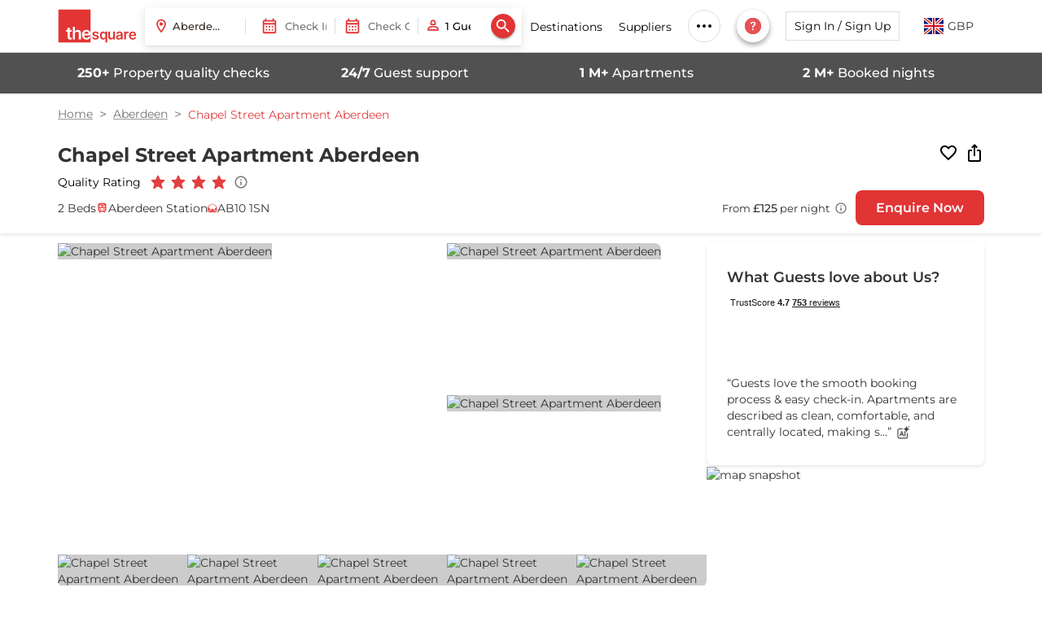

--- FILE ---
content_type: text/html; charset=utf-8
request_url: https://www.thesqua.re/aberdeen/serviced-apartments/chapel-street-1147367698
body_size: 26051
content:
<!DOCTYPE html><html dir="ltr" lang="en"><head><meta charSet="utf-8" data-next-head=""/><meta content="width=device-width, initial-scale=1, user-scalable=0" name="viewport" data-next-head=""/><link rel="preload" href="https://images.thesqua.re/logo_3_red.svg" as="image" fetchpriority="high" data-next-head=""/><link rel="preload" href="https://images.thesqua.re/svg/person_outlined_red.svg" as="image" fetchpriority="high" data-next-head=""/><link rel="preload" href="https://images.thesqua.re/svg/search-icon-white.svg" as="image" fetchpriority="high" data-next-head=""/><title data-next-head="">Chapel Street Apartment Aberdeen City Centre | thesqua.re</title><meta content="Book 4 Star Luxury &amp; Fully Furnished Chapel Street serviced Apartment in Aberdeen and enjoy your stay with TheSqua.re." name="description" data-next-head=""/><meta content="Chapel Street Apartments Aberdeen, 54 Chapel Street Serviced Apartments" name="keywords" data-next-head=""/><link href="https://www.thesqua.re/aberdeen/serviced-apartments/chapel-street-1147367698" rel="canonical" data-next-head=""/><meta content="https://www.thesqua.re/aberdeen/serviced-apartments/chapel-street-1147367698" property="og:url" data-next-head=""/><meta content="Chapel Street Apartment Aberdeen City Centre | thesqua.re" property="og:title" data-next-head=""/><meta content="Book 4 Star Luxury &amp; Fully Furnished Chapel Street serviced Apartment in Aberdeen and enjoy your stay with TheSqua.re." property="og:description" data-next-head=""/><meta content="https://images.thesqua.re/property/U9YS_jTFJJHODPTUjTAPOPxCMnCdH9sc8ZZMA6PKyqdcbrBX2AFTyiV_QuSAX2CgJ3uzVuuaWvqSWzGkYaxs9m69kMzeQmJ7tgrL2SlKAyHYqvKgkoveYdy-cEFB?tr=h-600" property="og:image" data-next-head=""/><link href="https://www.thesqua.re/aberdeen/serviced-apartments/chapel-street-1147367698" hrefLang="en" rel="alternate" data-next-head=""/><link href="https://www.thesqua.re/aberdeen/serviced-apartments/chapel-street-1147367698" hrefLang="x-default" rel="alternate" data-next-head=""/><meta content="/aberdeen/serviced-apartments/chapel-street-1147367698" name="twitter:url" data-next-head=""/><meta content="Book 4 Star Luxury &amp; Fully Furnished Chapel Street serviced Apartment in Aberdeen and enjoy your stay with TheSqua.re." name="twitter:description" data-next-head=""/><meta content="Chapel Street Apartment Aberdeen City Centre | thesqua.re" property="twitter:title" data-next-head=""/><meta content="https://images.thesqua.re/property/U9YS_jTFJJHODPTUjTAPOPxCMnCdH9sc8ZZMA6PKyqdcbrBX2AFTyiV_QuSAX2CgJ3uzVuuaWvqSWzGkYaxs9m69kMzeQmJ7tgrL2SlKAyHYqvKgkoveYdy-cEFB?tr=h-600" name="twitter:image" data-next-head=""/><link href="https://plus.google.com/110944620468594866856/" rel="publisher" data-next-head=""/><script type="application/ld+json" data-next-head="">{"@context":"https://schema.org","@type":"BreadcrumbList","itemListElement":[{"@type":"ListItem","item":"https://www.thesqua.re/","name":"Home","position":1},{"@type":"ListItem","item":"https://www.thesqua.re/aberdeen/serviced-apartments","name":"Aberdeen","position":2},{"@type":"ListItem","item":"https://www.thesqua.re/aberdeen/serviced-apartments/chapel-street-1147367698","name":"Chapel Street Apartment Aberdeen","position":3}]}</script><script type="application/ld+json" data-next-head="">{"@context":"https://schema.org","@type":"Apartment","name":"Chapel Street Apartment Aberdeen","description":"Book 4 Star Luxury & Fully Furnished Chapel Street serviced Apartment in Aberdeen and enjoy your stay with TheSqua.re.","url":"/aberdeen/serviced-apartments/chapel-street-1147367698","address":{"@type":"PostalAddress","streetAddress":"54 Chapel Street","addressLocality":"Aberdeen","addressRegion":"Aberdeen","postalCode":"AB10 1SN","addressCountry":"Scotland"},"geo":{"@type":"GeoCoordinates","latitude":57.1450861,"longitude":-2.1099812},"image":["https://images.thesqua.re/property/U9YS_jTFJJHODPTUjTAPOPxCMnCdH9sc8ZZMA6PKyqdcbrBX2AFTyiV_QuSAX2CgJ3uzVuuaWvqSWzGkYaxs9m69kMzeQmJ7tgrL2SlKAyHYqvKgkoveYdy-cEFB","https://images.thesqua.re/property/3408CQ-T2gTd-Q-MO3o0j31CZ7pUN5aPuvPg761PjXU20RY_8wVha56UGYqpr4K8FXSBq0baEqC6rmDROcN3ApRyx31BBWeuTvbAOGmVOqwt7aIXtXGiP1dQqhc","https://images.thesqua.re/property/bU9paJwJ72cDOMkGZtNdXZVPxw4q1HetE69M_fuDNR6t5gjrTx_RsSaeLESfqeDSzEwayJnyPRZ-SWyJfDMFxFYGzxIrmAWIkA1bTCXC0WKlN9ts6mp5eB03Dc9CyQ","https://images.thesqua.re/property/rEDMmoRk1e4CWW_tV8kwWIZy-3yjoGgzFbaaeuJ_pV1HHmZWytrK0gNG4hjlk8LIJRe0xYwpey5AdWqZQ5Usul1VQuhQJ9HqU51sNdDIYxsqEFCvQHGHT7CvxIA","https://images.thesqua.re/property/KvaOoWfb48QPnbDmrL4hwlk8j3vmoxlvTyYLIZN7UNs9UfQLLuJoB202lQzWV_Qeg53bs1MDYgE_2twKh35AJY9H77O62Zn70Fj_xRNRiT7nvIfRJAVV4TirTVPRSg","https://images.thesqua.re/property/6xabZ3U96i7YBPdYhWk9OhFeWsgQt0QoHRipXRTMdHcBKXg0Xf6xqpa9A0g8h9cI8RR0K2O1BrRmSTQcR46qtwQohW7iyY9tJcDGDAHgLIhEbqJi8BmyHEiQZLEr","https://images.thesqua.re/property/UMffaWSJDHSwXxL8nMj2rz6CFMZQXQEe_P4ixRySBBBIO21GK0rCBLDOBi__Y4hrCYs7tdq96oAzSW0QUqHRlO4bMz3g2C0g0vimxhyaTGVvJL8jfvI_Xwju_ss"],"telephone":"+44 203-701-3010","numberOfRooms":"2 Bedroom 2 Bathroom","petsAllowed":true,"containedInPlace":{"@type":"Place","name":"Aberdeen"},"amenityFeature":[{"@type":"LocationFeatureSpecification","name":"Fully equipped Kitchen","value":true},{"@type":"LocationFeatureSpecification","name":"tv","value":true}]}</script><link rel="preload" href="https://images.thesqua.re/thesquare/svg/heart-empty.svg" as="image" fetchpriority="high" data-next-head=""/><link rel="preload" href="https://images.thesqua.re/thesquare/svg/ios-share.svg" as="image" fetchpriority="high" data-next-head=""/><meta content="" name="emotion-insertion-point"/><meta content="max-snippet:-1, max-image-preview:large, max-video-preview:-1" name="robots"/><link href="https://assets.thesqua.re" rel="preconnect"/><link href="https://images.thesqua.re" rel="preconnect"/><link href="https://consent.cookiefirst.com" rel="preconnect"/><link href="https://googleads.g.doubleclick.net" rel="preconnect"/><link crossorigin="anonymous" href="https://www.googletagmanager.com" rel="preconnect"/><link href="https://dev.visualwebsiteoptimizer.com" rel="preconnect"/><link href="https://static.olark.com" rel="dns-prefetch"/><meta content="#E24041" name="theme-color"/><meta content="rd72zftfhai5e5i6dtw2swtrpu6fla" name="facebook-domain-verification"/><link href="/favicon.ico" rel="shortcut icon" type="image/x-icon"/><link href="/apple-touch-icon-180x180.png" rel="apple-touch-icon" sizes="180x180"/><link href="/apple-touch-icon-152x152.png" rel="apple-touch-icon" sizes="152x152"/><link href="/apple-touch-icon-120x120.png" rel="apple-touch-icon" sizes="120x120"/><link href="/apple-touch-icon-180x180.png" rel="apple-touch-icon"/><link href="/apple-touch-icon-precomposed.png" rel="apple-touch-icon-precomposed"/><meta content="text/html; charset=UTF-8" http-equiv="Content-Type"/><meta content="d8bf2f99128869a9566c314036237d17" name="p:domain_verify"/><meta content="website" property="og:type"/><meta content="TheSquare Serviced Apartments" property="og:site_name"/><meta content="https://images.thesqua.re/logo_3_red.svg" property="og:image"/><meta content="summary" name="twitter:card"/><meta content="thesqua.re" name="twitter:site"/><meta content="https://images.thesqua.re/img3/square/thesquare-logo.png" name="twitter:image"/><meta content="thesqua.re" name="twitter:app:name:iphone"/><meta content="thesqua.re" name="twitter:app:name:ipad"/><meta content="thesqua.re" name="twitter:app:name:googleplay"/><meta content="" name="agd-partner-manual-verification"/><meta content="noamp" name="amp"/><link crossorigin="anonymous" href="https://fonts.gstatic.com" rel="preconnect"/><link as="font" crossorigin="anonymous" data-next-font="size-adjust" href="https://fonts.gstatic.com/s/montserrat/v31/JTUSjIg1_i6t8kCHKm459Wlhyw.woff2" rel="preload" type="font/woff2"/><style data-emotion="css eh1188 1yxcelp m1c77v 7133s2 1nnuez8 4g3k6a hjppsn aa0c1h qvkwus 1t60sdq 11fwrri 18fbnnd lm7648 1ktz4lh 11tapee a7aupo nsmav 19whc7b 15ntev8 1yl5dv4 fw3cne 19j46ix 2e2emz 15dm0kr f2poj 622g54 je498q 174zt7b x8s9xn k16ier udnho8 14eup7o 1sl7b5i 14zikzy s1qvgo 1ff8u74 zopqxr 1pe2ba5 f1xboz 1lh5wao ykvgi8 dxokwf 162wem6 zpq8hq 1ww5l9s 1qo5mtb ez86z7 115qkqr 1k54mi 10t6cp0 l2018y 1ghkcsr 1ow9e23 1ip6qlx chlvo yuw6bj w43i46 16uxxvg 1ey6gvq xcagmk 16edb0z pqqbz6 1t9ls97 1butsp9 1y7k3ag 37yztd 1ijcywl 1m0w30k 1k8pquo 12jpada 1rtb8s0 8vgvpn t6q26e">.css-eh1188{padding-bottom:80px;}.css-eh1188 .header_container{height:80px;border-bottom:1px solid lightgray;padding:12px 0;position:fixed;z-index:100;width:100%;background-color:#fff;display:-webkit-box;display:-webkit-flex;display:-ms-flexbox;display:flex;-webkit-align-items:center;-webkit-box-align:center;-ms-flex-align:center;align-items:center;}@media (max-width: 1350px){.css-eh1188{padding-bottom:65px;}.css-eh1188 .header_container{height:65px;}}.css-eh1188 .person-icon{vertical-align:middle;cursor:pointer;}.css-eh1188 .account-box{margin:0 44px 0 12px;padding:0;}.css-eh1188 .name-text{color:#000;position:relative;text-transform:capitalize;display:-webkit-box;display:-webkit-flex;display:-ms-flexbox;display:flex;-webkit-align-items:center;-webkit-box-align:center;-ms-flex-align:center;align-items:center;}.css-eh1188 .name-text-span{color:#000;right:-20px;}.css-eh1188 .caret{display:inline-block;width:0;height:0;margin-left:5px;color:#000;vertical-align:middle;border-top:7px solid;border-right:7px solid transparent;border-left:7px solid transparent;}.css-eh1188 .header-logo-img{margin-right:10px;}.css-eh1188 .header-logo-img img{max-width:100%;height:46px;object-fit:contain;}.css-eh1188 .header_flex_box{display:-webkit-box;display:-webkit-flex;display:-ms-flexbox;display:flex;-webkit-flex-direction:row;-ms-flex-direction:row;flex-direction:row;-webkit-box-pack:justify;-webkit-justify-content:space-between;justify-content:space-between;-webkit-align-items:center;-webkit-box-align:center;-ms-flex-align:center;align-items:center;background-color:#fff;}.css-eh1188 .header_flex_box .flex_box_item{max-width:55%;display:-webkit-box;display:-webkit-flex;display:-ms-flexbox;display:flex;-webkit-align-items:center;-webkit-box-align:center;-ms-flex-align:center;align-items:center;}@media only screen and (max-width: 1299px){.css-eh1188 .header_flex_box .flex_box_item{max-width:40%;}}@media only screen and (max-width: 1299px){.css-eh1188 .header_flex_box .flex_box_item{max-width:unset;}}.css-eh1188 .header_flex_box .header-right{display:-webkit-box;display:-webkit-flex;display:-ms-flexbox;display:flex;-webkit-flex-direction:row;-ms-flex-direction:row;flex-direction:row;-webkit-box-pack:justify;-webkit-justify-content:space-between;justify-content:space-between;-webkit-align-items:center;-webkit-box-align:center;-ms-flex-align:center;align-items:center;}.css-eh1188 .desktop_flex_box_item{color:white;font-size:14px;cursor:pointer;}.css-eh1188 div.desktop_flex_box_item:hover{color:#7e8892;}.css-eh1188 .signUpButton{height:36px;text-transform:none;width:140px;color:#000;font-size:14px;font-weight:400;white-space:nowrap;border:1px solid #dadfe1;border-radius:0;color:#000;overflow:hidden;text-overflow:ellipsis;margin:0 20px 0 10px;-webkit-text-decoration:none;text-decoration:none;outline:none;background:none;}@media only screen and (max-width: 1199px){.css-eh1188 .signUpButton{font-size:12px;width:120px;}}.css-eh1188 .searchFlowButton{height:36px;min-width:160px;max-width:300px;font-size:14px;font-weight:400;white-space:nowrap;overflow:hidden;text-overflow:ellipsis;}.css-eh1188 .searchFlowButton:hover{border:1px solid #dadfe1;background:transparent;}.css-eh1188 .icon_button{border-radius:50%;border:1px solid #333333;height:34px;width:34px;min-width:34px;padding:0px;margin-top:16px;cursor:pointer;}.css-eh1188 .extra_padding{padding:20px;}.css-eh1188 .header-menu-list{padding:0;margin:0;display:-webkit-box;display:-webkit-flex;display:-ms-flexbox;display:flex;-webkit-box-pack:justify;-webkit-justify-content:space-between;justify-content:space-between;-webkit-align-items:center;-webkit-box-align:center;-ms-flex-align:center;align-items:center;}.css-eh1188 .header-menu-list >li{list-style:none;padding:0 10px;}@media (max-width: 1199px){.css-eh1188 .header-menu-list >li{padding:0 8px;}}.css-eh1188 .header-menu-list >li .header-menu-link{color:#000;font-size:14px;cursor:pointer;}.css-eh1188 .header-menu-list >li.header-contact-menu{position:relative;cursor:pointer;}.css-eh1188 .header-menu-list >li.header-contact-menu a{white-space:nowrap;}.css-eh1188 .header-menu-list >li.header-mail-menu svg{cursor:pointer;}.css-eh1188 .header-menu-list >li.more-btn{position:relative;}.css-eh1188 .header-menu-list >li.more-btn .more-menu-dropdown{position:absolute;background-color:white;box-shadow:-4px 4px 12px rgba(0, 0, 0, 0.1);border-radius:0px 0px 4px 4px;min-height:100px;min-width:165px;padding:0;display:none;}.css-eh1188 .header-menu-list >li.more-btn .more-menu-dropdown >li{position:relative;list-style:none;color:black;font-size:14px;cursor:pointer;padding:8px 10px;font-weight:400;border-bottom:1px solid #ececec;}.css-eh1188 .header-menu-list >li.more-btn .more-menu-dropdown >li.header-menu-link:after{content:"";border:solid black;border-width:0 1px 1px 0;-webkit-transform:rotate(-45deg);-moz-transform:rotate(-45deg);-ms-transform:rotate(-45deg);transform:rotate(-45deg);-webkit-transform:rotate(-45deg);float:right;width:5px;height:5px;margin-top:8px;margin-right:5px;}.css-eh1188 .header-menu-list >li.more-btn .more-menu-dropdown >li >a{color:black;-webkit-text-decoration:none;text-decoration:none;}.css-eh1188 .header-menu-list >li.more-btn .more-menu-dropdown >li >a:hover{color:#7e8892;}.css-eh1188 .header-menu-list >li.more-btn .more-menu-dropdown >li >ul{position:absolute;margin-top:0;left:100%;top:0;display:none;}.css-eh1188 .header-menu-list >li.more-btn .more-menu-dropdown >li >ul a{white-space:nowrap;border-bottom:1px solid #ececec;color:black;font-size:14px;cursor:pointer;padding:6px 10px;font-weight:400;display:block;}.css-eh1188 .header-menu-list >li.more-btn .more-menu-dropdown >li >ul >li{list-style:none;}.css-eh1188 .header-menu-list >li.more-btn .more-menu-dropdown >li >ul >li a{white-space:nowrap;}.css-eh1188 .header-menu-list >li.more-btn .more-menu-dropdown >li >ul >li >ul{position:absolute;left:100%;top:0;display:none;}.css-eh1188 .header-menu-list >li.more-btn .more-menu-dropdown >li >ul >li:hover >a{color:#7e8892;}.css-eh1188 .header-menu-list >li.more-btn .more-menu-dropdown >li >ul >li:hover >ul{display:-webkit-box;display:-webkit-flex;display:-ms-flexbox;display:flex;}.css-eh1188 .header-menu-list >li.more-btn .more-menu-dropdown >li:hover{color:#7e8892;}.css-eh1188 .header-menu-list >li.more-btn .more-menu-dropdown >li:hover >ul{display:-webkit-box;display:-webkit-flex;display:-ms-flexbox;display:flex;}.css-eh1188 .header-menu-list >li.more-btn:hover .more-menu-dropdown{display:block;}.css-eh1188 .header-menu-list .header-dest-menu >ul{display:none;}.css-eh1188 .header-menu-list .header-dest-menu >ul >li{list-style:none;}.css-eh1188 .header-menu-list .header-dest-menu >ul >li >ul{display:none;top:0;}.css-eh1188 .header-menu-list .header-dest-menu >ul >li >ul >ul >li .header-dest-rest-drop{display:none;top:0;}.css-eh1188 .header-menu-list .header-dest-menu >ul >li >ul >ul >li .header-dest-rest-drop >ul >li .header-dest-rest-drop2{display:none;top:0;}.css-eh1188 .header-menu-list .header-dest-menu >ul >li >ul >ul >li .header-dest-rest-drop >ul >li:hover .header-dest-rest-drop2{display:block;}.css-eh1188 .header-menu-list .header-dest-menu >ul >li >ul >ul >li:hover .header-dest-rest-drop{display:block;}.css-eh1188 .header-menu-list .header-dest-menu >ul >li:hover >ul{display:block;}.css-eh1188 .header-menu-list .header-dest-menu:hover >ul{display:block;}.css-eh1188 .header-menu-list .header-dest-menu li{list-style:none;}.css-1yxcelp{display:block;width:100%;padding-right:16px;padding-left:16px;margin-right:auto;margin-left:auto;max-width:unset;}@media (min-width: 768px){.css-1yxcelp{max-width:750px;}}@media (min-width: 992px){.css-1yxcelp{max-width:970px;}}@media (min-width: 1199px){.css-1yxcelp{max-width:1170px;}}@media (min-width: 1300px){.css-1yxcelp{max-width:1270px;}}@media (min-width: 1500px){.css-1yxcelp{max-width:1470px;}}@media (min-width: 1700px){.css-1yxcelp{max-width:1670px;}}.css-m1c77v .paper{display:-webkit-box;display:-webkit-flex;display:-ms-flexbox;display:flex;-webkit-align-items:center;-webkit-box-align:center;-ms-flex-align:center;align-items:center;box-shadow:0 3px 12px 0 rgba(0, 0, 0, 0.1),0 1px 2px 0 rgba(0, 0, 0, 0.08);padding:0px 0px 0px 10px;}.css-m1c77v .divider-space{padding-left:8px;}.css-m1c77v .header-async-search input{max-width:140px;}.css-m1c77v .guestsButton .form-input{max-width:100px;font-size:13px;border-radius:0;padding:0 25px;font-weight:500;}.css-m1c77v .guestsButton .img{height:22px;width:22px;}.css-m1c77v .DateRangePickerContainer{display:-webkit-box;display:-webkit-flex;display:-ms-flexbox;display:flex;-webkit-align-items:center;-webkit-box-align:center;-ms-flex-align:center;align-items:center;-webkit-box-pack:justify;-webkit-justify-content:space-between;justify-content:space-between;}.css-m1c77v .DateRangePickerContainer input{font-size:13px;}.css-m1c77v .DateRangePickerContainer p{display:none;}.css-m1c77v .form-search-btn{min-width:auto;padding:3px!important;border-radius:50%;margin-right:8px;}.css-m1c77v .destinationError{margin-left:-5px;}.css-m1c77v .dateError{margin-left:6px;}.css-m1c77v .checkOutError{margin-left:120px;}.css-m1c77v .checkInError{margin-left:5px;}.css-m1c77v .searchFormError{position:absolute;top:100%;width:-webkit-fit-content;width:-moz-fit-content;width:fit-content;background:#e13435;color:#fff;padding:4px 8px;margin-bottom:-12px;z-index:3;font-size:12px;line-height:15px;margin-top:-20px;white-space:normal;}.css-m1c77v .searchFormError:before{content:"";width:0;height:0;border-left:5px solid transparent;border-right:5px solid transparent;border-bottom:5px solid #e13435;position:absolute;bottom:100%;}.css-m1c77v input{font-size:13px;}.css-7133s2{position:relative;width:100%;}.css-1nnuez8{position:relative;display:-webkit-box;display:-webkit-flex;display:-ms-flexbox;display:flex;-webkit-align-items:center;-webkit-box-align:center;-ms-flex-align:center;align-items:center;}.css-4g3k6a{position:absolute;left:0;width:20px;height:20px;z-index:1;}.css-hjppsn{width:100%;padding:11px 24px;border:0;font-size:1.4rem;font-weight:500;font-family:"Montserrat",sans-serif;color:#322d29;-webkit-transition:all 0.2s;transition:all 0.2s;text-overflow:ellipsis;}.css-hjppsn:focus{outline:none;border-color:#e24041;box-shadow:unset;}.css-hjppsn::-webkit-input-placeholder{font-weight:500;}.css-hjppsn::-moz-placeholder{font-weight:500;}.css-hjppsn:-ms-input-placeholder{font-weight:500;}.css-hjppsn::placeholder{font-weight:500;}.css-aa0c1h{display:block;border:none;border-right:1px solid rgba(0, 0, 0, 0.12);-webkit-flex-shrink:0;-ms-flex-negative:0;flex-shrink:0;margin:auto 8px auto 0;height:20px;width:auto;}.css-qvkwus{position:relative;z-index:2;}.css-qvkwus .picker-container{position:relative;display:-webkit-box;display:-webkit-flex;display:-ms-flexbox;display:flex;border-radius:0;background:#fff;}.css-qvkwus .picker-input-group{position:relative;display:-webkit-box;display:-webkit-flex;display:-ms-flexbox;display:flex;-webkit-align-items:center;-webkit-box-align:center;-ms-flex-align:center;align-items:center;-webkit-flex:1;-ms-flex:1;flex:1;padding:12.5px 10px;border-radius:32px;cursor:pointer;-webkit-transition:background-color 0.2s ease;transition:background-color 0.2s ease;}.css-qvkwus .picker-input-group.active{background-color:#f1f1f1;}.css-qvkwus .picker-input-group .calendar-icon{margin-right:8px;}.css-qvkwus .picker-separator{width:1px;background-color:#dddddd;height:20px;margin:auto;}.css-qvkwus .picker-label{font-size:12px;font-weight:800;color:#222;text-transform:uppercase;letter-spacing:0.04em;margin-bottom:2px;}.css-qvkwus .picker-input{border:none;background:transparent;font-size:14px;font-weight:500;color:#322d29;cursor:pointer;outline:none;width:100%;padding:0;max-width:75px;}.css-1t60sdq{position:relative;min-width:50px;}@media (max-width: 1024px){.css-1t60sdq{min-width:50px;}}@media (max-width: 991px){.css-1t60sdq{min-width:50px;}}.css-1t60sdq .count-icon{font-size:20px;color:#808080;}.css-1t60sdq .header__guest{padding:8px;position:absolute;border-radius:0px 0px 5px 5px;border:1px solid lightgray;background-color:white;width:125px;display:-webkit-box;display:-webkit-flex;display:-ms-flexbox;display:flex;-webkit-flex-direction:column;-ms-flex-direction:column;flex-direction:column;z-index:999;}.css-1t60sdq .guestsButton{font-size:13px;padding:0;font-weight:500;margin-left:5px;color:#111;margin:2px 0;max-width:150px;}.css-1t60sdq .guestsButton .icon{left:0;}.css-1t60sdq .guestsButton .icon img{height:100%;width:100%;vertical-align:unset;}.css-1t60sdq .guestsButton input{font-weight:500;font-size:14px;border:none;padding:16.5px 15px 16.5px 30px;}.css-1t60sdq .guestsButton input:focus{outline:none;border:none;}@media (max-width: 767px){.css-1t60sdq .guestsButton input{padding:6px 15px 6px 30px;}}@media (max-width: 991px){.css-1t60sdq .guestsButton input{margin:2px 0;font-size:14px;font-size:13px;}}@media (max-width: 1280px){.css-1t60sdq .guestsButton input{font-size:13px;}}.css-1t60sdq .guestNumberStyle{min-width:15px;font-size:16px;text-align:center;padding-top:2px;}.css-1t60sdq .flex_numbers_container{display:-webkit-box;display:-webkit-flex;display:-ms-flexbox;display:flex;-webkit-box-pack:center;-ms-flex-pack:center;-webkit-justify-content:center;justify-content:center;-webkit-align-items:center;-webkit-box-align:center;-ms-flex-align:center;align-items:center;border-radius:20px;border:1px solid white;height:30px;}.css-11fwrri{position:relative;margin-bottom:20px;}.css-11fwrri input{width:100%;padding:12.5px 14px 12.5px 40px;border:1px solid #ccc;border-bottom:1px solid #ccc;font-size:14px;background:white;border-radius:0;-webkit-transition:border 0.3s;transition:border 0.3s;}.css-11fwrri input:focus{border-color:#e24041;border-bottom:1px solid #e24041;outline:none;}.css-11fwrri .icon{position:absolute;left:12px;top:45%;-webkit-transform:translateY(-50%);-moz-transform:translateY(-50%);-ms-transform:translateY(-50%);transform:translateY(-50%);pointer-events:none;z-index:1;width:20px;height:20px;}.css-11fwrri label{position:absolute;top:12px;left:40px;font-size:14px;background:white;padding:0 4px;color:#888;-webkit-transition:0.2s ease all;transition:0.2s ease all;pointer-events:none;}.css-11fwrri label.active{top:-8px;left:40px;font-size:11px;color:#333;}.css-11fwrri input:focus+label{color:#e24041;}.css-18fbnnd{display:inline-block;}.css-18fbnnd .button{display:-webkit-inline-box;display:-webkit-inline-flex;display:-ms-inline-flexbox;display:inline-flex;-webkit-align-items:center;-webkit-box-align:center;-ms-flex-align:center;align-items:center;-webkit-box-pack:center;-ms-flex-pack:center;-webkit-justify-content:center;justify-content:center;cursor:pointer;border:0;font-weight:500;line-height:1.4;outline:none;}.css-18fbnnd .button svg{margin-right:8px;}.css-18fbnnd .button-icon{width:20px;height:20px;}.css-18fbnnd .button-icon.left{margin-right:8px;}.css-18fbnnd .button-icon.right{margin-left:8px;}.css-18fbnnd .button--primary{background-color:#e13435;color:white;border:1px solid #e13435;-webkit-transition:background-color 250ms cubic-bezier(0.4, 0, 0.2, 1),box-shadow 250ms cubic-bezier(0.4, 0, 0.2, 1),border-color 250ms cubic-bezier(0.4, 0, 0.2, 1),color 250ms cubic-bezier(0.4, 0, 0.2, 1);transition:background-color 250ms cubic-bezier(0.4, 0, 0.2, 1),box-shadow 250ms cubic-bezier(0.4, 0, 0.2, 1),border-color 250ms cubic-bezier(0.4, 0, 0.2, 1),color 250ms cubic-bezier(0.4, 0, 0.2, 1);box-shadow:rgba(0, 0, 0, 0.2) 0px 3px 1px -2px,rgba(0, 0, 0, 0.14) 0px 2px 2px 0px,rgba(0, 0, 0, 0.12) 0px 1px 5px 0px;}.css-18fbnnd .button--primary:hover{background-color:rgb(158, 44, 45);border-color:rgb(158, 44, 45);box-shadow:rgba(0, 0, 0, 0.2) 0px 2px 4px -1px,rgba(0, 0, 0, 0.14) 0px 4px 5px 0px,rgba(0, 0, 0, 0.12) 0px 1px 10px 0px;}.css-18fbnnd .button--secondary{background-color:#fff;color:#e13435;border:1px solid #e13435;}.css-18fbnnd .button--small{padding:8px 16px;font-size:12px;}.css-18fbnnd .button--medium{padding:10px 30px;font-size:14px;}.css-18fbnnd .button--large{padding:12px 32px;font-size:16px;}.css-18fbnnd .button--full-width{width:100%;}.css-18fbnnd .button--disabled{opacity:0.6;cursor:not-allowed;}.css-18fbnnd .button--text--only{background-color:transparent;color:#e13435;border:0;box-shadow:unset;padding-left:0;}.css-lm7648{background-color:#fff;display:-webkit-box;display:-webkit-flex;display:-ms-flexbox;display:flex;-webkit-box-pack:center;-ms-flex-pack:center;-webkit-justify-content:center;justify-content:center;-webkit-align-items:center;-webkit-box-align:center;-ms-flex-align:center;align-items:center;border-radius:50%;width:40px;height:40px;border:1px solid #dadfe1;cursor:pointer;}.css-1ktz4lh{position:relative;}.css-1ktz4lh .chat-icon{color:#e24041;background:#fff!important;}.css-1ktz4lh .header-cta-dropdown img{margin-right:8px;}.css-1ktz4lh .header-cta-dropdown a{display:-webkit-inline-box;display:-webkit-inline-flex;display:-ms-inline-flexbox;display:inline-flex;-webkit-align-items:center;-webkit-box-align:center;-ms-flex-align:center;align-items:center;color:#111111;}.css-1ktz4lh .haeder-call-btn{padding:3px 10px;position:relative;}.css-1ktz4lh .haeder-call-btn svg{font-size:18px;}.css-1ktz4lh .haeder-call-btn svg.call-icon{margin-right:8px;font-size:22px;}.css-1ktz4lh .haeder-call-btn ul{position:absolute;right:101%;z-index:1;top:0;background:#fff;padding:4px 0;border-radius:10px;list-style:none;border:1px solid #e13435;display:none;-webkit-transition:all 0.5s ease-in-out;transition:all 0.5s ease-in-out;}.css-1ktz4lh .haeder-call-btn ul li{padding:2px 10px;}.css-1ktz4lh .haeder-call-btn ul li a{color:#111111;font-size:16px;line-height:1;white-space:nowrap;}.css-1ktz4lh .haeder-call-btn ul li a img{margin-right:5px;}.css-1ktz4lh .haeder-call-btn:hover ul{display:block;}.css-11tapee{width:40px;height:40px;background-color:red;border:none;box-shadow:rgba(0, 0, 0, 0.16) 0px 3px 6px,rgba(0, 0, 0, 0.23) 0px 3px 6px;display:-webkit-box;display:-webkit-flex;display:-ms-flexbox;display:flex;-webkit-box-pack:center;-ms-flex-pack:center;-webkit-justify-content:center;justify-content:center;-webkit-align-items:center;-webkit-box-align:center;-ms-flex-align:center;align-items:center;}.css-a7aupo label{color:rgba(0, 0, 0, 0.6)!important;}.css-a7aupo .flag-width-25{width:25px;}.css-a7aupo .flag-header{display:-webkit-box;display:-webkit-flex;display:-ms-flexbox;display:flex;-webkit-box-pack:center;-ms-flex-pack:center;-webkit-justify-content:center;justify-content:center;padding:10px;cursor:pointer;}.css-a7aupo .flag-text{width:40px;padding:0 5px;display:inline-block;vertical-align:text-bottom;}.css-nsmav{background:rgba(51, 51, 51, 0.851);color:#fff;padding:14px 0;}.css-nsmav .property-usp-row p{font-weight:500;font-size:16px;margin:0;text-align:center;}.css-nsmav .property-usp-row.desktop{display:-webkit-box;display:-webkit-flex;display:-ms-flexbox;display:flex;gap:8px;overflow-x:auto;-webkit-overflow-scrolling:touch;}.css-nsmav .property-usp-row.desktop::-webkit-scrollbar{height:0;}.css-nsmav .property-usp-row.desktop p{width:calc(100% / 4);}.css-19whc7b{margin:16px 0;font-size:12px;line-height:18px;background-color:white;color:#737373;}.css-19whc7b .breadcrumb{display:-webkit-box;display:-webkit-flex;display:-ms-flexbox;display:flex;-webkit-align-items:center;-webkit-box-align:center;-ms-flex-align:center;align-items:center;padding:0;margin:0;list-style:none;}.css-19whc7b .breadcrumb-link{font-size:14px;background-color:white;color:#737373;line-height:18px;-webkit-text-decoration:underline;text-decoration:underline;text-decoration-color:rgba(0, 0, 0, 0.4);text-transform:capitalize;display:inline-block;}.css-19whc7b .breadcrumb-link:after{content:">";display:inline-block;margin:0 8px;font-size:16px;vertical-align:middle;}.css-19whc7b .breadcrumb-text{font-size:14px;background-color:white;color:#e24041;line-height:18px;text-transform:capitalize;margin:0;}@media (max-width: 768px){.css-19whc7b .breadcrumb-link{font-size:10px;}.css-19whc7b .breadcrumb-link:after{font-size:10px;margin:0 6px;}.css-19whc7b .breadcrumb-text{font-size:10px;}}.css-15ntev8{background:#fff;position:-webkit-sticky;position:sticky;top:0px;z-index:99;padding:10px 0px;margin-bottom:10px;box-shadow:rgba(0, 0, 0, 0.1) 0px 2px 4px;}.css-15ntev8 .title-skeleton{width:50%;height:24px;background:#f0f0f0;margin-top:0px;margin-right:8px;margin-bottom:8px;}.css-15ntev8 .property-heading{display:-webkit-box;display:-webkit-flex;display:-ms-flexbox;display:flex;-webkit-align-items:start;-webkit-box-align:start;-ms-flex-align:start;align-items:start;}.css-15ntev8 .property-heading .icon-wrapper{margin-right:8px;}.css-15ntev8 .property-info{display:-webkit-box;display:-webkit-flex;display:-ms-flexbox;display:flex;-webkit-flex-direction:row;-ms-flex-direction:row;flex-direction:row;gap:10px;-webkit-box-pack:justify;-webkit-justify-content:space-between;justify-content:space-between;-webkit-align-items:center;-webkit-box-align:center;-ms-flex-align:center;align-items:center;}.css-15ntev8 .info-left{width:55%;display:-webkit-box;display:-webkit-flex;display:-ms-flexbox;display:flex;-webkit-flex-direction:row;-ms-flex-direction:row;flex-direction:row;gap:8px;-webkit-align-items:center;-webkit-box-align:center;-ms-flex-align:center;align-items:center;}.css-15ntev8 .info-left .props-top-tube{display:-webkit-box;display:-webkit-flex;display:-ms-flexbox;display:flex;-webkit-align-items:center;-webkit-box-align:center;-ms-flex-align:center;align-items:center;gap:5px;}.css-15ntev8 .info-right{width:50%;display:-webkit-box;display:-webkit-flex;display:-ms-flexbox;display:flex;-webkit-flex-direction:row;-ms-flex-direction:row;flex-direction:row;-webkit-box-pack:end;-ms-flex-pack:end;-webkit-justify-content:flex-end;justify-content:flex-end;-webkit-align-items:center;-webkit-box-align:center;-ms-flex-align:center;align-items:center;gap:10px;}.css-1yl5dv4{line-height:30px;min-width:50%;font-size:24px;font-weight:700;margin-top:0px;margin-right:8px;margin-bottom:8px;-webkit-flex:1 0 0;-ms-flex:1 0 0;flex:1 0 0;}@media (max-width: 767px){.css-1yl5dv4{font-size:18px;line-height:22px;}}.css-fw3cne{position:relative;}@media screen and (min-width: 768px){.css-fw3cne .share-icon-wrapper{padding-bottom:4px;cursor:pointer;}}.css-19j46ix{display:-webkit-box;display:-webkit-flex;display:-ms-flexbox;display:flex;width:-webkit-fit-content;width:-moz-fit-content;width:fit-content;-webkit-align-items:center;-webkit-box-align:center;-ms-flex-align:center;align-items:center;}.css-19j46ix .rating-text{display:-webkit-inline-box;display:-webkit-inline-flex;display:-ms-inline-flexbox;display:inline-flex;-webkit-align-items:center;-webkit-box-align:center;-ms-flex-align:center;align-items:center;}.css-19j46ix .rating-text span{display:block;margin-right:6px;font-weight:400;color:#000;font-size:14px;}.css-19j46ix .rating-text svg{margin-left:5px;}.css-19j46ix .verified-badge{background-color:#fdecec;color:#e24041;font-size:12px;margin-right:8px;padding:4px 8px;border-radius:30px;}.css-19j46ix .verified-badge svg{height:14px;vertical-align:text-top;}.css-19j46ix .star-icon{color:#e8b33d;font-size:16px;}.css-19j46ix .star-icon-grey{color:#d9d9d9;font-size:16px;}.css-19j46ix .info-icon{margin-left:8px;line-height:0;cursor:pointer;}.css-19j46ix .info-icon svg{font-size:16px;}.css-2e2emz{display:-webkit-box;display:-webkit-flex;display:-ms-flexbox;display:flex;-webkit-align-items:center;-webkit-box-align:center;-ms-flex-align:center;align-items:center;margin-top:5px;padding:0px 10px 5px 10px;}.css-2e2emz .rate-text{color:#2f2d2d;font-size:13px;font-style:normal;font-weight:400;line-height:normal;}.css-2e2emz .rate-text .rate_number{font-size:14px;}.css-15dm0kr{color:#333333;font-weight:400;font-size:12px;line-height:15px;}.css-15dm0kr .rate_number{color:#333333;font-weight:500;font-size:16px;line-height:20px;}.css-15dm0kr .line_through{-webkit-text-decoration:line-through;text-decoration:line-through;}.css-f2poj{margin-left:6px;}.css-f2poj .info-icon{display:-webkit-box;display:-webkit-flex;display:-ms-flexbox;display:flex;-webkit-align-items:center;-webkit-box-align:center;-ms-flex-align:center;align-items:center;}.css-622g54{padding:12px 25px;font-size:16px;white-space:nowrap;font-weight:600;background-color:#e13435;color:#fff;border:none;border-radius:8px;line-height:1.2;display:-webkit-inline-box;display:-webkit-inline-flex;display:-ms-inline-flexbox;display:inline-flex;text-align:center;-webkit-box-pack:center;-ms-flex-pack:center;-webkit-justify-content:center;justify-content:center;-webkit-align-items:center;-webkit-box-align:center;-ms-flex-align:center;align-items:center;gap:6px;text-transform:capitalize;}.css-622g54 .rate-per-night,.css-622g54 .rate-per-month{font-size:16px;color:#fff;font-weight:600;}.css-622g54 .rate-per-night .property__price,.css-622g54 .rate-per-month .property__price{color:#fff;}.css-622g54 .rate-per-night .st-ss,.css-622g54 .rate-per-month .st-ss{font-size:14px;}.css-622g54 .rate-per-night .rate-text,.css-622g54 .rate-per-month .rate-text{font-size:16px;color:#fff;font-weight:600;}.css-622g54 .rate-per-night .rate_number,.css-622g54 .rate-per-month .rate_number{font-size:16px;color:#fff;font-weight:600;}@media (max-width: 767px){.css-622g54{font-size:14px;}.css-622g54 .rate-per-night,.css-622g54 .rate-per-month{font-size:14px;}.css-622g54 .rate-per-night .rate-text,.css-622g54 .rate-per-month .rate-text{font-size:14px;}.css-622g54 .rate-per-night .rate_number,.css-622g54 .rate-per-month .rate_number{font-size:14px;}}.css-je498q{margin-bottom:40px;display:-webkit-box;display:-webkit-flex;display:-ms-flexbox;display:flex;-webkit-flex-direction:row;-ms-flex-direction:row;flex-direction:row;gap:15px;width:100%;height:550px;}.css-174zt7b{width:70%;}.css-x8s9xn{width:100%;height:100%;display:-webkit-box;display:-webkit-flex;display:-ms-flexbox;display:flex;-webkit-flex-direction:column;-ms-flex-direction:column;flex-direction:column;gap:10px;}.css-k16ier{width:100%;height:70%;display:-webkit-box;display:-webkit-flex;display:-ms-flexbox;display:flex;gap:10px;}.css-k16ier .first-image{width:60%;height:100%;}.css-k16ier .right-container{width:40%;height:100%;display:-webkit-box;display:-webkit-flex;display:-ms-flexbox;display:flex;gap:10px;-webkit-flex-direction:column;-ms-flex-direction:column;flex-direction:column;}.css-udnho8{display:inline-block;width:100%;height:100%;background-color:rgba(0, 0, 0, 0.11);border-radius:8px;position:relative;overflow:hidden;margin:0;padding:0;}.css-14eup7o{width:100%;height:30%;display:-webkit-box;display:-webkit-flex;display:-ms-flexbox;display:flex;gap:10px;}.css-1sl7b5i{width:30%;display:-webkit-box;display:-webkit-flex;display:-ms-flexbox;display:flex;-webkit-flex-direction:column;-ms-flex-direction:column;flex-direction:column;gap:15px;}.css-1sl7b5i .review-box,.css-1sl7b5i .map-snapshot{width:100%;height:50%;}.css-1sl7b5i .map-snapshot{height:50%;border-radius:8px;cursor:pointer;}.css-1sl7b5i .map-snapshot img{height:100%;width:100%;object-fit:cover;border-radius:inherit;}.css-14zikzy{background-color:#fff;border-radius:8px;box-shadow:0 2px 4px rgba(0, 0, 0, 0.1);height:100%;overflow:hidden;-webkit-transition:box-shadow 0.3s ease;transition:box-shadow 0.3s ease;}.css-s1qvgo{width:100%;height:100%;padding:15px 25px;display:-webkit-box;display:-webkit-flex;display:-ms-flexbox;display:flex;-webkit-flex-direction:column;-ms-flex-direction:column;flex-direction:column;-webkit-box-pack:space-evenly;-ms-flex-pack:space-evenly;-webkit-justify-content:space-evenly;justify-content:space-evenly;gap:10px;border-top:none;}.css-s1qvgo .top-section .title{font-size:18px;font-weight:600;}.css-s1qvgo .top-section .rating-outer{display:-webkit-box;display:-webkit-flex;display:-ms-flexbox;display:flex;-webkit-align-items:center;-webkit-box-align:center;-ms-flex-align:center;align-items:center;gap:10px;font-size:14px;margin-top:10px;}.css-s1qvgo .top-section .rating-outer .rating{display:-webkit-inline-box;display:-webkit-inline-flex;display:-ms-inline-flexbox;display:inline-flex;-webkit-align-items:center;-webkit-box-align:center;-ms-flex-align:center;align-items:center;gap:2px;}.css-s1qvgo .top-section .rating-outer .rating .icon{color:#00596b;}.css-s1qvgo .top-section .rating-outer .rating .icon svg{height:16px;width:16px;}.css-s1qvgo .top-section .rating-outer .total-reviews{-webkit-text-decoration:underline;text-decoration:underline;cursor:pointer;}.css-s1qvgo .review-body,.css-s1qvgo .reviewer{font-size:clamp(14px, 1vw, 17px);}.css-s1qvgo .review-body::before{content:"“";}.css-s1qvgo .review-body::after{content:"”";}.css-s1qvgo .ai-summary-icon{display:inline-block;vertical-align:middle;margin-left:5px;}.css-s1qvgo .reviewer{text-transform:capitalize;font-weight:500;}.css-1ff8u74{border:1px solid #d1d5db;border-radius:8px;margin:30px 0;padding:30px 50px;display:-webkit-box;display:-webkit-flex;display:-ms-flexbox;display:flex;-webkit-flex-direction:row;-ms-flex-direction:row;flex-direction:row;gap:40px;}.css-1ff8u74 .highlight-title{font-size:18px;font-weight:600;white-space:nowrap;margin:0;}.css-1ff8u74 .amenities-container{display:grid;grid-template-columns:repeat(4, 1fr);gap:20px;width:100%;}.css-zopqxr{display:-webkit-box;display:-webkit-flex;display:-ms-flexbox;display:flex;gap:10px;color:#333;-webkit-align-items:center;-webkit-box-align:center;-ms-flex-align:center;align-items:center;}.css-zopqxr img{margin-top:0;}.css-zopqxr .amenity-name{font-weight:500;}.css-1pe2ba5 .midsection{display:-webkit-box;display:-webkit-flex;display:-ms-flexbox;display:flex;gap:20px;-webkit-flex-direction:row;-ms-flex-direction:row;flex-direction:row;}.css-1pe2ba5 .info-section{width:70%;}.css-1pe2ba5 .enquiry-form-section{width:30%;}.css-1pe2ba5 .sticky-form{position:-webkit-sticky;position:sticky;z-index:10;top:125px;}.css-f1xboz{margin:auto;font-size:14px;}.css-f1xboz .custom_btn{margin-bottom:10px;margin-top:-10px;color:#e13435;}.css-f1xboz .apartment_type_header{font-size:2.6rem;color:#00596b;font-weight:700;margin:0px 10px 15px 0px;}.css-f1xboz .apartments_flex_container{display:block;border:1px solid rgb(0 0 0 / 10%);border-radius:8px;overflow:hidden;margin:0 0 20px;width:100%;overflow-x:auto;}.css-f1xboz .apartments_flex_container table{display:table;width:100%;border-collapse:collapse;border-spacing:0px;}.css-f1xboz .apartments_flex_container thead tr{background-color:#f8f2e3;}.css-f1xboz .apartments_flex_container thead tr .price-info-tooltip{display:inline-block;cursor:pointer;position:relative;top:3px;line-height:1;}.css-f1xboz .apartments_flex_container thead tr th{padding:6px;border-bottom:1px solid rgb(224, 224, 224);text-align:left;font-weight:500;color:rgb(0, 0, 0);}.css-f1xboz .apartments_flex_container thead tr th span{display:block;font-size:10px;line-height:1;}.css-f1xboz .apartments_flex_container tr td{padding:6px;font-size:14px;border-bottom:1px solid rgb(224, 224, 224);text-align:left;color:rgb(0, 0, 0);}.css-f1xboz .apartments_flex_container tr td img{width:auto;}.css-f1xboz .apartments_flex_container tr .apartment-title-text{display:inline-block;word-wrap:break-word;overflow-wrap:break-word;}@media (max-width: 767px){.css-f1xboz .apartments_flex_container tr .apartment-title-text{display:inline-block;white-space:normal;line-height:1.2;max-width:calc(100% - 20px);vertical-align:top;}}.css-f1xboz .apartments_flex_container tr .apartment-selecter-title-radio{width:14px;height:14px;display:inline-block;border:2px solid #7e8892;margin-right:5px;border-radius:50%;position:relative;top:2px;}.css-f1xboz .apartments_flex_container tr .apartment-selecter-title-radio:after{content:"";width:6px;height:6px;position:absolute;top:2px;left:2px;border-radius:50%;background-color:#fff;}.css-f1xboz .apartments_flex_container tr.active_style .apartment-selecter-title-radio{border:2px solid #e13435;}.css-f1xboz .apartments_flex_container tr.active_style .apartment-selecter-title-radio:after{background-color:#e13435;}.css-f1xboz .apartments_flex_container tr .rate-text{font-size:0;}.css-f1xboz .apartments_flex_container tr .rate-text .rate_number,.css-f1xboz .apartments_flex_container tr .rate-text .api-loading{font-size:14px;}.css-f1xboz .apartments_flex_container tr .ror-text{font-size:0;}.css-f1xboz .apartments_flex_container tr .ror-text .property__price{font-size:14px;}.css-f1xboz .apartments_flex_container tr .ror-text .st-ss{font-size:12px;margin-left:3px;}.css-f1xboz .apartments_flex_container tbody tr{cursor:pointer;}@media (max-width: 767px){.css-f1xboz .apartments_flex_container{-webkit-box-pack:left;-ms-flex-pack:left;-webkit-justify-content:left;justify-content:left;overflow:auto;-webkit-box-flex-wrap:nowrap;-webkit-flex-wrap:nowrap;-ms-flex-wrap:nowrap;flex-wrap:nowrap;}.css-f1xboz .apartments_flex_container::-webkit-scrollbar{height:3px;}.css-f1xboz .apartments_flex_container tr .apartment-selecter-title{white-space:nowrap;text-overflow:ellipsis;overflow:hidden;max-width:92px;display:block;font-size:12px;}.css-f1xboz .apartments_flex_container tr th{font-size:11.5px;padding:5px 3px!important;}.css-f1xboz .apartments_flex_container tr td{font-size:12px;}.css-f1xboz .apartments_flex_container tr td img{height:15px;}.css-f1xboz .apartments_flex_container tr td .rate_number{font-size:12px;}}.css-f1xboz .old-apart-container .apartments_flex_container{display:-webkit-box;display:-webkit-flex;display:-ms-flexbox;display:flex;-webkit-box-flex-wrap:wrap;-webkit-flex-wrap:wrap;-ms-flex-wrap:wrap;flex-wrap:wrap;-webkit-box-pack:left;-ms-flex-pack:left;-webkit-justify-content:left;justify-content:left;border:0;margin:0;overflow:unset;}@media (max-width: 767px){.css-f1xboz .old-apart-container .apartments_flex_container{-webkit-box-pack:left;-ms-flex-pack:left;-webkit-justify-content:left;justify-content:left;overflow:auto;-webkit-box-flex-wrap:nowrap;-webkit-flex-wrap:nowrap;-ms-flex-wrap:nowrap;flex-wrap:nowrap;}}.css-1lh5wao{font-size:14px;}.css-1lh5wao .margin-left{margin-left:10px;}.css-1lh5wao .bed-count-icons:after{content:"";width:1px;display:inline-block;height:20px;background:#7e8892;margin-left:8px;vertical-align:middle;}@media (max-width: 767px){.css-1lh5wao{font-size:12px;}.css-1lh5wao .margin-left{margin-left:4px;}.css-1lh5wao .bed-count-icons:after{margin-left:4px;}}.css-ykvgi8{background:#fff;padding:12px 15px;white-space:nowrap;font-size:16px;margin:0;border:none;border-bottom:2px solid #E24041;color:#E24041;font-weight:500;cursor:pointer;-webkit-transition:all 0.2s ease;transition:all 0.2s ease;}.css-ykvgi8:hover{background:transparent;}.css-dxokwf{background:#fff;padding:12px 15px;white-space:nowrap;font-size:16px;margin:0;border:none;border-bottom:2px solid transparent;color:#333;font-weight:normal;cursor:pointer;-webkit-transition:all 0.2s ease;transition:all 0.2s ease;}.css-dxokwf:hover{background:transparent;}.css-162wem6{line-height:24px;}.css-162wem6 .htmlContainer{-webkit-transition:max-height 0.5s cubic-bezier(0, 1, 0, 1);transition:max-height 0.5s cubic-bezier(0, 1, 0, 1);margin-bottom:10px;overflow:hidden;max-height:150px;}.css-162wem6 .htmlContainer.full{-webkit-transition:max-height 1s ease-in-out;transition:max-height 1s ease-in-out;}@media screen and (max-width: 600px){.css-162wem6 .htmlContainer{max-height:150px;}}.css-162wem6 .htmlContainer p{font-size:14px;}.css-162wem6 .htmlContainer table{max-width:100%;}.css-162wem6 .full{max-height:5000px;}.css-162wem6 .read-more-btn{font-size:1.4rem;font-weight:600;border:none;color:#e13534;}.css-162wem6 .arrow-down{color:#e13534;}.css-162wem6 .readbtn{font-size:16px;font-weight:600;border-radius:3px;color:#346fe1;border:solid 1px #346fe1;}.css-162wem6 .readbtn:hover{font-weight:500;}.css-162wem6 .hoteltext{color:#7e8892;font-weight:500;}.css-zpq8hq .our-promise{font-weight:700;margin-top:20px;font-size:2.6rem;color:#00596b;}.css-zpq8hq .promise-container{display:-webkit-box;display:-webkit-flex;display:-ms-flexbox;display:flex;-webkit-box-flex-wrap:wrap;-webkit-flex-wrap:wrap;-ms-flex-wrap:wrap;flex-wrap:wrap;gap:40px 100px;padding:20px 0;}@media (max-width: 767px){.css-zpq8hq .our-promise{display:none;}.css-zpq8hq .promise-container{padding:30px 0;-webkit-box-pack:center;-ms-flex-pack:center;-webkit-justify-content:center;justify-content:center;gap:40px;}}.css-1ww5l9s{width:42%;display:-webkit-box;display:-webkit-flex;display:-ms-flexbox;display:flex;-webkit-box-pack:justify;-webkit-justify-content:space-between;justify-content:space-between;-webkit-align-items:center;-webkit-box-align:center;-ms-flex-align:center;align-items:center;}.css-1ww5l9s .promise-img{max-height:50px;max-width:56px;margin-right:2rem;}.css-1ww5l9s .promise-title{font-weight:700;color:#333333;font-size:2rem;}.css-1ww5l9s .promise-description{font-weight:400;font-size:1.4rem;}@media (max-width: 767px){.css-1ww5l9s{height:200px;width:150px;-webkit-flex-direction:column;-ms-flex-direction:column;flex-direction:column;text-align:center;}.css-1ww5l9s .promise-img{margin:auto;}}.css-1qo5mtb{padding:20px;background:#faf3f2;width:100%;max-width:700px;border-radius:8px;}.css-ez86z7{width:100%;display:-webkit-box;display:-webkit-flex;display:-ms-flexbox;display:flex;-webkit-flex-direction:row;-ms-flex-direction:row;flex-direction:row;-webkit-box-pack:justify;-webkit-justify-content:space-between;justify-content:space-between;-webkit-align-items:center;-webkit-box-align:center;-ms-flex-align:center;align-items:center;padding:8px 0;}.css-ez86z7 .title{font-weight:600;}.css-ez86z7 .info{text-align:right;max-width:70%;}.css-115qkqr{display:block;border:none;border-bottom:1px solid rgba(0, 0, 0, 0.12);-webkit-flex-shrink:0;-ms-flex-negative:0;flex-shrink:0;margin:8px auto;height:auto;width:100%;}.css-1k54mi{padding:40px 0px;scroll-margin-top:100px;}.css-1k54mi .heading{font-size:20px;}.css-10t6cp0{margin:30px 0px;}.css-10t6cp0 .cancellation-policy{font-weight:700;font-size:2.6rem;color:#00596b;}.css-10t6cp0 .policy-container{padding:20px 0 0 0;}.css-10t6cp0 .policy-container .htmlContainer p{font-weight:300;font-size:1.6rem;color:#000000;}.css-10t6cp0 .policy-container .htmlContainer strong{color:#000000;}@media (max-width: 767px){.css-10t6cp0{padding:15px;margin:0;}.css-10t6cp0 .cancellation-policy{display:none;}.css-10t6cp0 .policy-container{padding:0;}.css-10t6cp0 .policy-container .htmlContainer p{line-height:20.83px;}}.css-l2018y{width:100%;background:#fff;border:1px solid #f2f2f2;border-radius:8px;box-shadow:0px 0px 20px 0px rgba(0, 0, 0, 0.122);-webkit-transition:box-shadow 0.5s ease-in-out;transition:box-shadow 0.5s ease-in-out;}.css-l2018y .rate-tooltip-container{display:-webkit-box;display:-webkit-flex;display:-ms-flexbox;display:flex;-webkit-align-items:center;-webkit-box-align:center;-ms-flex-align:center;align-items:center;margin-top:5px;padding:0px 15px 5px 15px;border-bottom:1px solid #f2f2f2;}.css-l2018y .rate-tooltip-container .rate-text{color:#2f2d2d;font-size:13px;font-style:normal;font-weight:400;line-height:normal;}.css-l2018y .rate-tooltip-container .rate-text .rate_number{font-size:14px;}.css-l2018y .booknow_calender_select{margin-bottom:16px;}.css-l2018y .book-now-alert{background-color:#00596b;color:#fff;padding:0px 15px;display:-webkit-box;display:-webkit-flex;display:-ms-flexbox;display:flex;-webkit-box-pack:start;-ms-flex-pack:start;-webkit-justify-content:flex-start;justify-content:flex-start;-webkit-align-items:center;-webkit-box-align:center;-ms-flex-align:center;align-items:center;gap:10px;cursor:pointer;}.css-l2018y .book-now-alert h3{margin:0;color:#fff;font-size:14px;font-style:normal;font-weight:500;line-height:normal;}.css-l2018y .forms-container{padding:0 15px 15px 15px;}.css-l2018y .forms-container .mt-20{margin-top:15px;}.css-l2018y .forms-container .availability-err{color:#e24041;margin:0;padding-bottom:10px;}.css-l2018y .forms-container .enquiry-date-box .error-message{font-size:10px;display:inline-block;position:relative;bottom:0;color:#e24041;width:100%;max-width:calc(100% / 2 - 5px);}.css-l2018y .forms-container .enquiry-date-box .error-message.end-error-message{margin-left:8px;}.css-l2018y .forms-container .date-picker-box{margin:8px 0 12px;}.css-l2018y .forms-container .min-stay-text{padding:10px 0 5px 0;font-size:13px;}.css-l2018y .forms-container h6{color:#111;font-size:12px;font-style:normal;font-weight:400;line-height:normal;margin:0;padding-bottom:10px;text-align:center;}.css-l2018y .forms-container h6 a{color:#e24041;}.css-l2018y .forms-container .book-now-divider{height:1px;background-color:#f2f2f2;margin:10px 0;}.css-l2018y .forms-container .discount-text{color:#216d12;}.css-l2018y .forms-container .loader-container{margin:10px 0 20px 0;}.css-l2018y .forms-container .refund-note{background-color:#f9f9f9;padding:10px;}.css-l2018y .forms-container .refund-note .refund-text{color:#2f2f2f;font-size:14px;font-style:normal;font-weight:600;line-height:normal;text-align:center;}.css-l2018y .forms-container .refund-note .feature-container{display:-webkit-box;display:-webkit-flex;display:-ms-flexbox;display:flex;-webkit-box-pack:center;-ms-flex-pack:center;-webkit-justify-content:center;justify-content:center;-webkit-align-items:center;-webkit-box-align:center;-ms-flex-align:center;align-items:center;gap:50px;}.css-l2018y .forms-container .refund-note .feature-container .feature-item{display:-webkit-box;display:-webkit-flex;display:-ms-flexbox;display:flex;-webkit-align-items:center;-webkit-box-align:center;-ms-flex-align:center;align-items:center;gap:10px;}.css-l2018y .forms-container .refund-note .feature-container .feature-item p{margin:0;color:#3d3d3d;font-size:12px;font-style:normal;font-weight:400;line-height:normal;}.css-l2018y .enquiry-tabs{margin-bottom:0!important;border-top:1px solid #f2f2f2;min-height:-webkit-fit-content;min-height:-moz-fit-content;min-height:fit-content;}.css-l2018y .enq-tab{-webkit-flex-direction:row;-ms-flex-direction:row;flex-direction:row;gap:5px;-webkit-align-items:center;-webkit-box-align:center;-ms-flex-align:center;align-items:center;margin-bottom:0!important;min-height:-webkit-fit-content!important;min-height:-moz-fit-content!important;min-height:fit-content!important;font-weight:600;font-size:12px;padding:2px 16px;}.css-l2018y .book-now-discount{display:-webkit-box;display:-webkit-flex;display:-ms-flexbox;display:flex;-webkit-align-items:center;-webkit-box-align:center;-ms-flex-align:center;align-items:center;gap:3px;}.css-l2018y .book-now-discount .book-now-text{font-size:12px;font-weight:600;}.css-l2018y .book-now-discount .discount-text{background-color:#00596b;color:white;font-size:10px;font-weight:500;padding:5px 10px;border-radius:999px;}@media (max-width: 767px){.css-l2018y{border:none;}.css-l2018y .rate-tooltip-container{display:none;}.css-l2018y .forms-container .book-now-divider{margin:0 0 5px 0;}.css-l2018y .forms-container .min-stay-text{font-size:12px;padding-bottom:0;}.css-l2018y .book-now-discount{gap:5px;}.css-l2018y .book-now-discount .book-now-text{font-size:12px;font-weight:600;}.css-l2018y .book-now-discount .discount-text{font-size:10px;}.css-l2018y .book-now-alert{background-color:#00596b;color:#fff;padding:0px 15px;display:-webkit-box;display:-webkit-flex;display:-ms-flexbox;display:flex;-webkit-box-pack:start;-ms-flex-pack:start;-webkit-justify-content:flex-start;justify-content:flex-start;-webkit-align-items:center;-webkit-box-align:center;-ms-flex-align:center;align-items:center;gap:10px;cursor:pointer;}.css-l2018y .book-now-alert h3{margin:0;color:#fff;font-size:12px;font-style:normal;font-weight:500;line-height:normal;}}.css-1ghkcsr .menu{margin-bottom:12px;}.css-1ghkcsr .menu label.active{color:#757575;}.css-1ghkcsr .enquiry-submit-btn{font-size:16px;}.css-1ghkcsr .form-input-container{margin-bottom:12px;}.css-1ghkcsr .form-input-container input{font-size:13px;padding:10px 14px;}.css-1ghkcsr .form-input-container label{font-size:13px;}.css-1ghkcsr .custom-autocomplete input{border-radius:8px;padding:9.5px 14px;}.css-1ow9e23{position:relative;z-index:2;}.css-1ow9e23 .picker-container{position:relative;display:-webkit-box;display:-webkit-flex;display:-ms-flexbox;display:flex;border-radius:8px;background:#fff;border:1px solid rgba(0, 0, 0, 0.23);}.css-1ow9e23 .picker-input-group{position:relative;display:-webkit-box;display:-webkit-flex;display:-ms-flexbox;display:flex;-webkit-align-items:center;-webkit-box-align:center;-ms-flex-align:center;align-items:center;-webkit-flex:1;-ms-flex:1;flex:1;padding:12.5px 10px;border-radius:0;cursor:pointer;-webkit-transition:background-color 0.2s ease;transition:background-color 0.2s ease;}.css-1ow9e23 .picker-input-group.active{background-color:#f1f1f1;}.css-1ow9e23 .picker-input-group .calendar-icon{margin-right:8px;}.css-1ow9e23 .picker-separator{width:1px;background-color:#dddddd;height:20px;margin:auto;}.css-1ow9e23 .picker-label{font-size:12px;font-weight:800;color:#222;text-transform:uppercase;letter-spacing:0.04em;margin-bottom:2px;}.css-1ow9e23 .picker-input{border:none;background:transparent;font-size:14px;font-weight:500;color:#322d29;cursor:pointer;outline:none;width:100%;padding:0;max-width:75px;max-width:100%;}.css-1ip6qlx{display:-webkit-inline-box;display:-webkit-inline-flex;display:-ms-inline-flexbox;display:inline-flex;-webkit-align-items:center;-webkit-box-align:center;-ms-flex-align:center;align-items:center;gap:8px;cursor:pointer;color:inherit;-webkit-user-select:none;-moz-user-select:none;-ms-user-select:none;user-select:none;padding:0;margin:8px 0px 15px 0px;}.css-chlvo{position:absolute;opacity:0;width:0;height:0;pointer-events:none;}.css-yuw6bj{--primary-color:#e24041;--primary-color-hover:#d33b3a;display:-webkit-inline-box;display:-webkit-inline-flex;display:-ms-inline-flexbox;display:inline-flex;-webkit-align-items:center;-webkit-box-align:center;-ms-flex-align:center;align-items:center;-webkit-box-pack:center;-ms-flex-pack:center;-webkit-justify-content:center;justify-content:center;min-width:16px;width:16px;height:16px;border-radius:3px;border:2px solid #888;background-color:transparent;-webkit-transition:all 0.2s ease;transition:all 0.2s ease;cursor:pointer;}.css-yuw6bj:hover{border-color:#555;}.css-yuw6bj::after{content:"";display:none;width:50%;height:90%;border:solid white;border-width:0 2px 2px 0;-webkit-transform:rotate(45deg);-moz-transform:rotate(45deg);-ms-transform:rotate(45deg);transform:rotate(45deg);margin-bottom:25%;}.css-w43i46{position:relative;margin-bottom:20px;}.css-w43i46 input{width:100%;padding:8.5px 14px;border:1px solid #ccc;border-bottom:1px solid #ccc;font-size:12px;background:white;border-radius:8px;-webkit-transition:border 0.3s;transition:border 0.3s;}.css-w43i46 input:focus{border-color:#e24041;border-bottom:1px solid #e24041;outline:none;}.css-w43i46 .icon{position:absolute;left:12px;top:45%;-webkit-transform:translateY(-50%);-moz-transform:translateY(-50%);-ms-transform:translateY(-50%);transform:translateY(-50%);pointer-events:none;z-index:1;width:20px;height:20px;}.css-w43i46 label{position:absolute;top:10px;left:12px;font-size:12px;background:white;padding:0 4px;color:#888;-webkit-transition:0.2s ease all;transition:0.2s ease all;pointer-events:none;}.css-w43i46 label.active{top:-8px;left:12px;font-size:10px;color:#333;}.css-w43i46 input:focus+label{color:#e24041;}.css-16uxxvg{position:relative;margin-bottom:20px;}.css-16uxxvg:focus-within label{color:#e24041;}.css-1ey6gvq{width:100%;box-sizing:border-box;padding:12.5px 14px;font-size:14px;display:-webkit-box;display:-webkit-flex;display:-ms-flexbox;display:flex;-webkit-align-items:center;-webkit-box-align:center;-ms-flex-align:center;align-items:center;padding-right:30px;border:1px solid #ccc;background:white;border-radius:8px;color:#000;-webkit-transition:border-color 0.3s;transition:border-color 0.3s;cursor:pointer;outline:none;}.css-1ey6gvq:focus{border-color:#e24041;}.css-1ey6gvq:focus+label{color:#e24041;}.css-xcagmk{white-space:nowrap;overflow:hidden;text-overflow:ellipsis;-webkit-flex:1;-ms-flex:1;flex:1;}.css-16edb0z{position:absolute;top:59%;right:12px;-webkit-transform:translateY(-50%) rotate(0deg);-moz-transform:translateY(-50%) rotate(0deg);-ms-transform:translateY(-50%) rotate(0deg);transform:translateY(-50%) rotate(0deg);-webkit-transition:-webkit-transform 0.3s ease;transition:transform 0.3s ease;}.css-16edb0z svg{fill:#666;width:23px;height:23px;}.css-pqqbz6{position:absolute;top:1.2rem;left:12px;font-size:13px;background:white;padding:0 4px;color:#000;-webkit-transition:0.2s ease all;transition:0.2s ease all;pointer-events:none;}.css-pqqbz6.active{top:-8px;font-size:12px;color:#000;}.css-1t9ls97{display:-webkit-box;display:-webkit-flex;display:-ms-flexbox;display:flex;-webkit-box-flex-wrap:wrap;-webkit-flex-wrap:wrap;-ms-flex-wrap:wrap;flex-wrap:wrap;width:100%;box-sizing:border-box;margin:-8px;width:calc(100% + 16px);}.css-1t9ls97 >*{padding:8px;}.css-1butsp9{-webkit-box-flex:0;-webkit-flex-grow:0;-ms-flex-positive:0;flex-grow:0;max-width:33.33333333333333%;-webkit-flex-basis:33.33333333333333%;-ms-flex-preferred-size:33.33333333333333%;flex-basis:33.33333333333333%;}.css-1y7k3ag{position:absolute;top:-8px;left:14px;margin-bottom:0;font-size:11px;font-weight:500;color:#7e8892;-webkit-transition:all 0.2s ease;transition:all 0.2s ease;pointer-events:none;z-index:1;background-color:white;padding:0 4px;}.css-37yztd{color:#7e8892;}.css-1ijcywl{width:100%;padding:11px 14px;border:1px solid #d1d5db;font-size:1.4rem;font-weight:500;font-family:"Montserrat",sans-serif;color:#322d29;-webkit-transition:all 0.2s;transition:all 0.2s;text-overflow:ellipsis;}.css-1ijcywl:focus{outline:none;border-color:#e24041;box-shadow:unset;}.css-1ijcywl::-webkit-input-placeholder{font-weight:500;}.css-1ijcywl::-moz-placeholder{font-weight:500;}.css-1ijcywl:-ms-input-placeholder{font-weight:500;}.css-1ijcywl::placeholder{font-weight:500;}.css-1m0w30k{position:absolute;right:8px;width:28px;height:28px;border:none;background:transparent;display:-webkit-box;display:-webkit-flex;display:-ms-flexbox;display:flex;-webkit-align-items:center;-webkit-box-align:center;-ms-flex-align:center;align-items:center;-webkit-box-pack:center;-ms-flex-pack:center;-webkit-justify-content:center;justify-content:center;pointer-events:none;z-index:1;}.css-1m0w30k::after{content:"";width:0;height:0;border-left:5px solid transparent;border-right:5px solid transparent;border-top:5px solid #666;-webkit-transition:-webkit-transform 0.2s ease;transition:transform 0.2s ease;-webkit-transform:rotate(0deg);-moz-transform:rotate(0deg);-ms-transform:rotate(0deg);transform:rotate(0deg);}.css-1k8pquo{-webkit-box-flex:0;-webkit-flex-grow:0;-ms-flex-positive:0;flex-grow:0;max-width:66.66666666666666%;-webkit-flex-basis:66.66666666666666%;-ms-flex-preferred-size:66.66666666666666%;flex-basis:66.66666666666666%;}.css-12jpada{position:relative;}.css-12jpada textarea{width:100%;padding:8.5px 14px;font-size:16px;border:1px solid #ccc;background:white;border-radius:8px;-webkit-transition:border 0.3s;transition:border 0.3s;resize:none;}.css-12jpada textarea:focus{border-color:#e24041;outline:none;}.css-12jpada label{position:absolute;top:12px;left:12px;font-size:16px;color:#888;background:white;padding:0 4px;-webkit-transition:0.2s ease all;transition:0.2s ease all;}.css-12jpada label{pointer-events:none;}.css-12jpada label.active{top:-8px;font-size:12px;color:#333;}.css-12jpada textarea:focus+label{color:#333;}.css-1rtb8s0{display:inline-block;width:100%;dispaly:block;}.css-1rtb8s0 .button{display:-webkit-inline-box;display:-webkit-inline-flex;display:-ms-inline-flexbox;display:inline-flex;-webkit-align-items:center;-webkit-box-align:center;-ms-flex-align:center;align-items:center;-webkit-box-pack:center;-ms-flex-pack:center;-webkit-justify-content:center;justify-content:center;cursor:pointer;border:0;font-weight:500;line-height:1.4;outline:none;}.css-1rtb8s0 .button svg{margin-right:8px;}.css-1rtb8s0 .button-icon{width:20px;height:20px;}.css-1rtb8s0 .button-icon.left{margin-right:8px;}.css-1rtb8s0 .button-icon.right{margin-left:8px;}.css-1rtb8s0 .button--primary{background-color:#e13435;color:white;border:1px solid #e13435;-webkit-transition:background-color 250ms cubic-bezier(0.4, 0, 0.2, 1),box-shadow 250ms cubic-bezier(0.4, 0, 0.2, 1),border-color 250ms cubic-bezier(0.4, 0, 0.2, 1),color 250ms cubic-bezier(0.4, 0, 0.2, 1);transition:background-color 250ms cubic-bezier(0.4, 0, 0.2, 1),box-shadow 250ms cubic-bezier(0.4, 0, 0.2, 1),border-color 250ms cubic-bezier(0.4, 0, 0.2, 1),color 250ms cubic-bezier(0.4, 0, 0.2, 1);box-shadow:rgba(0, 0, 0, 0.2) 0px 3px 1px -2px,rgba(0, 0, 0, 0.14) 0px 2px 2px 0px,rgba(0, 0, 0, 0.12) 0px 1px 5px 0px;}.css-1rtb8s0 .button--primary:hover{background-color:rgb(158, 44, 45);border-color:rgb(158, 44, 45);box-shadow:rgba(0, 0, 0, 0.2) 0px 2px 4px -1px,rgba(0, 0, 0, 0.14) 0px 4px 5px 0px,rgba(0, 0, 0, 0.12) 0px 1px 10px 0px;}.css-1rtb8s0 .button--secondary{background-color:#fff;color:#e13435;border:1px solid #e13435;}.css-1rtb8s0 .button--small{padding:8px 16px;font-size:12px;}.css-1rtb8s0 .button--medium{padding:10px 30px;font-size:14px;}.css-1rtb8s0 .button--large{padding:12px 32px;font-size:16px;}.css-1rtb8s0 .button--full-width{width:100%;}.css-1rtb8s0 .button--disabled{opacity:0.6;cursor:not-allowed;}.css-1rtb8s0 .button--text--only{background-color:transparent;color:#e13435;border:0;box-shadow:unset;padding-left:0;}.css-8vgvpn{margin-top:10px;text-align:center;}.css-8vgvpn .corporate-enq-link{color:#e13435;font-size:12px;font-style:normal;font-weight:400;line-height:normal;text-decoration-line:underline;text-decoration-style:solid;outline:none;cursor:pointer;}.css-8vgvpn a:hover{color:red;}.css-8vgvpn a:focus{color:red;}.css-t6q26e{scroll-margin-top:100px;}</style><link rel="preload" href="https://assets.thesqua.re/46d8abf4-887b-43b2-9609-bb1e342a18c8/_next/static/css/ab6b07bff2a37678.css" as="style"/><link rel="stylesheet" href="https://assets.thesqua.re/46d8abf4-887b-43b2-9609-bb1e342a18c8/_next/static/css/ab6b07bff2a37678.css" data-n-g=""/><link rel="preload" href="https://assets.thesqua.re/46d8abf4-887b-43b2-9609-bb1e342a18c8/_next/static/css/d6eb5555887e6933.css" as="style"/><link rel="stylesheet" href="https://assets.thesqua.re/46d8abf4-887b-43b2-9609-bb1e342a18c8/_next/static/css/d6eb5555887e6933.css" data-n-p=""/><noscript data-n-css=""></noscript><script defer="" nomodule="" src="https://assets.thesqua.re/46d8abf4-887b-43b2-9609-bb1e342a18c8/_next/static/chunks/polyfills-42372ed130431b0a.js"></script><script defer="" src="https://assets.thesqua.re/46d8abf4-887b-43b2-9609-bb1e342a18c8/_next/static/chunks/9992.06ba8da0351701e9.js"></script><script defer="" src="https://assets.thesqua.re/46d8abf4-887b-43b2-9609-bb1e342a18c8/_next/static/chunks/8083.4a24361f517fc756.js"></script><script defer="" src="https://assets.thesqua.re/46d8abf4-887b-43b2-9609-bb1e342a18c8/_next/static/chunks/8230.fd615141ef99310a.js"></script><script defer="" src="https://assets.thesqua.re/46d8abf4-887b-43b2-9609-bb1e342a18c8/_next/static/chunks/7719.873b9e91f021f62c.js"></script><script defer="" src="https://assets.thesqua.re/46d8abf4-887b-43b2-9609-bb1e342a18c8/_next/static/chunks/939.bf359c50fb41a13f.js"></script><script defer="" src="https://assets.thesqua.re/46d8abf4-887b-43b2-9609-bb1e342a18c8/_next/static/chunks/7470.b732542df1aa273d.js"></script><script defer="" src="https://assets.thesqua.re/46d8abf4-887b-43b2-9609-bb1e342a18c8/_next/static/chunks/9832.8380d5213ca09695.js"></script><script defer="" src="https://assets.thesqua.re/46d8abf4-887b-43b2-9609-bb1e342a18c8/_next/static/chunks/5269.da72a6ba08f77b6a.js"></script><script defer="" src="https://assets.thesqua.re/46d8abf4-887b-43b2-9609-bb1e342a18c8/_next/static/chunks/4140.fd15f22616a30945.js"></script><script src="https://assets.thesqua.re/46d8abf4-887b-43b2-9609-bb1e342a18c8/_next/static/chunks/webpack.f630ae6c5ab88509.js" defer=""></script><script src="https://assets.thesqua.re/46d8abf4-887b-43b2-9609-bb1e342a18c8/_next/static/chunks/framework.b9fd9bcc3ecde907.js" defer=""></script><script src="https://assets.thesqua.re/46d8abf4-887b-43b2-9609-bb1e342a18c8/_next/static/chunks/main.2f84d7ddd561d169.js" defer=""></script><script src="https://assets.thesqua.re/46d8abf4-887b-43b2-9609-bb1e342a18c8/_next/static/chunks/pages/_app.93bde559b8def09a.js" defer=""></script><script src="https://assets.thesqua.re/46d8abf4-887b-43b2-9609-bb1e342a18c8/_next/static/chunks/4587.7cb4719035a737d5.js" defer=""></script><script src="https://assets.thesqua.re/46d8abf4-887b-43b2-9609-bb1e342a18c8/_next/static/chunks/223.4fbc13e531563fb3.js" defer=""></script><script src="https://assets.thesqua.re/46d8abf4-887b-43b2-9609-bb1e342a18c8/_next/static/chunks/9091.cb432d3133696a62.js" defer=""></script><script src="https://assets.thesqua.re/46d8abf4-887b-43b2-9609-bb1e342a18c8/_next/static/chunks/4000.79c48f275f9d60f2.js" defer=""></script><script src="https://assets.thesqua.re/46d8abf4-887b-43b2-9609-bb1e342a18c8/_next/static/chunks/576.09bd3d91efee2e3e.js" defer=""></script><script src="https://assets.thesqua.re/46d8abf4-887b-43b2-9609-bb1e342a18c8/_next/static/chunks/3261.9418b4b3084ac1fb.js" defer=""></script><script src="https://assets.thesqua.re/46d8abf4-887b-43b2-9609-bb1e342a18c8/_next/static/chunks/2245.5c5d0f4621c31519.js" defer=""></script><script src="https://assets.thesqua.re/46d8abf4-887b-43b2-9609-bb1e342a18c8/_next/static/chunks/6834.30eacfd56c35c46e.js" defer=""></script><script src="https://assets.thesqua.re/46d8abf4-887b-43b2-9609-bb1e342a18c8/_next/static/chunks/8475.fe814db5b20e9cdf.js" defer=""></script><script src="https://assets.thesqua.re/46d8abf4-887b-43b2-9609-bb1e342a18c8/_next/static/chunks/9629.cc77f15cf603649d.js" defer=""></script><script src="https://assets.thesqua.re/46d8abf4-887b-43b2-9609-bb1e342a18c8/_next/static/chunks/3996.f5417f5bc44cdfe0.js" defer=""></script><script src="https://assets.thesqua.re/46d8abf4-887b-43b2-9609-bb1e342a18c8/_next/static/chunks/7370.e50f7297a4f6ff86.js" defer=""></script><script src="https://assets.thesqua.re/46d8abf4-887b-43b2-9609-bb1e342a18c8/_next/static/chunks/3346.9b2e938bcf3821ae.js" defer=""></script><script src="https://assets.thesqua.re/46d8abf4-887b-43b2-9609-bb1e342a18c8/_next/static/chunks/pages/%5Bcity%5D/serviced-apartments/%5BpropertyId%5D.08805625e5815941.js" defer=""></script><script src="https://assets.thesqua.re/46d8abf4-887b-43b2-9609-bb1e342a18c8/_next/static/46d8abf4-887b-43b2-9609-bb1e342a18c8/_buildManifest.js" defer=""></script><script src="https://assets.thesqua.re/46d8abf4-887b-43b2-9609-bb1e342a18c8/_next/static/46d8abf4-887b-43b2-9609-bb1e342a18c8/_ssgManifest.js" defer=""></script></head><body><div id="__next"><header class="" id="header"><div class="Toastify"></div><div class="css-eh1188"><div class="header_container hide_if_not_desktop"><div class="container css-1yxcelp"><div class="header_flex_box"><div class="header-logo-img"><a href="/"><img alt="The Square" fetchpriority="high" loading="eager" width="117" height="46" decoding="async" data-nimg="1" style="color:transparent" src="https://images.thesqua.re/logo_3_red.svg"/></a></div><div class="flex_box_item" id="header-search-desktop"><div class="css-m1c77v"><div class="paper"><div class="header-async-search"><div class="custom-autocomplete css-7133s2"><div class="css-1nnuez8"><img alt="location" class="autocomplete-icon css-4g3k6a" src="https://images.thesqua.re/svg/location_on_red.svg"/><input autoComplete="off" name="destination" placeholder="Destination" required="" type="text" class="css-hjppsn" value=""/></div></div></div> <hr class="css-aa0c1h" height="20px"/><div class="DateRangePickerContainer"><div class="custom-daterange-picker css-qvkwus"><div class="picker-container"><div class="picker-input-group "><img alt="Calendar" fetchpriority="high" loading="eager" width="22" height="22" decoding="async" data-nimg="1" class="calendar-icon" style="color:transparent" src="https://images.thesqua.re/svg/calendar_month_red.svg"/><input class="picker-input" name="check-in" placeholder="Check In" readonly="" type="text" value=""/></div><div class="picker-separator"></div><div class="picker-input-group "><img alt="Calendar" fetchpriority="high" loading="eager" width="22" height="22" decoding="async" data-nimg="1" class="calendar-icon" style="color:transparent" src="https://images.thesqua.re/svg/calendar_month_red.svg"/><input class="picker-input" name="check-out" placeholder="Check Out" readonly="" type="text" value=""/></div></div></div></div><hr class="css-aa0c1h" height="20px"/><div class="guest-count-component css-1t60sdq"><div><div class="guestsButton css-11fwrri"><div class="icon"><img alt="icon" fetchpriority="high" loading="eager" width="25" height="25" decoding="async" data-nimg="1" style="color:transparent" src="https://images.thesqua.re/svg/person_outlined_red.svg"/></div><input class="form-input" id="no-of-guests" name="guests" readonly="" type="text" value="1 Guest"/><label class="active" for="no-of-guests"></label></div></div></div><div class="custom-button-component css-18fbnnd"><button class="button button--medium button--primary form-search-btn" type="button"><img alt="search" fetchpriority="high" loading="eager" width="22" height="22" decoding="async" data-nimg="1" style="color:transparent" src="https://images.thesqua.re/svg/search-icon-white.svg"/></button></div></div></div></div><div class="header-right"><div class="header-menu-sec"><ul class="header-menu-list"><li class="header-dest-menu"><span class="header-menu-link">Destinations</span></li><li><a class="header-menu-link" href="/addusersupplier">Suppliers</a></li><li class="more-btn"><button aria-label="More Links" class="css-lm7648"><svg fill="none" height="4" viewBox="0 0 18 4" width="18" xmlns="http://www.w3.org/2000/svg"><path d="M4 2a2 2 0 1 1-4 0 2 2 0 0 1 4 0Zm7 0a2 2 0 1 1-4 0 2 2 0 0 1 4 0Zm7 0a2 2 0 1 1-4 0 2 2 0 0 1 4 0Z" fill="#000"></path></svg></button></li><li><div class="css-1ktz4lh"><button aria-haspopup="true" aria-label="chat" class="chat-icon css-11tapee" color="primary"><img alt="close" loading="lazy" width="24" height="24" decoding="async" data-nimg="1" style="color:transparent" src="https://images.thesqua.re/svg/question_mark_fill_red.svg"/></button></div></li></ul></div><button class="signUpButton">Sign In / Sign Up</button><div class="header-curr-menu "><div class="css-a7aupo"><div class="flag-header"><img alt="flag" class="flag-img currency-flag" height="20" src="" width="25"/><span class="flag-text"> <!-- --> </span></div></div></div></div></div></div></div></div></header><main><div></div><div class="css-nsmav"><div class="css-1yxcelp"><div class="property-usp-row desktop"><p><strong>250+</strong> Property quality checks</p><p><strong>24/7</strong> Guest support</p><p><strong>1 M+</strong> Apartments</p><p><strong>2 M+</strong> Booked nights</p></div></div></div><div class="css-19whc7b"><div class="container css-1yxcelp"><nav><ol aria-label="breadcrumb" class="breadcrumb"><li><a class="breadcrumb-link" color="textPrimary" href="https://www.thesqua.re/">Home</a></li><li><a class="breadcrumb-link" color="textPrimary" href="https://www.thesqua.re/aberdeen/serviced-apartments">Aberdeen</a></li><li><p class="breadcrumb-text">Chapel Street Apartment Aberdeen</p></li></ol></nav></div></div><div class="css-15ntev8"><div class="container css-1yxcelp"><div class="property-heading"><h1 class="css-1yl5dv4">Chapel Street Apartment Aberdeen</h1><div class="icon-wrapper"><img alt="Add to wishlist" fetchpriority="high" loading="eager" width="24" height="24" decoding="async" data-nimg="1" class="heart-img" style="color:transparent" src="https://images.thesqua.re/thesquare/svg/heart-empty.svg"/></div><div class="css-fw3cne"><div aria-controls="" aria-haspopup="true" class="share-icon-wrapper" title="Share"><img alt="share-icon" fetchpriority="high" loading="eager" width="24" height="24" decoding="async" data-nimg="1" style="color:transparent" src="https://images.thesqua.re/thesquare/svg/ios-share.svg"/></div></div></div><div class="property-top-rating"><div class="css-19j46ix"><span class="rating-text"><span>Quality Rating</span><svg fill="none" height="20" viewBox="0 0 24 24" width="20" xmlns="http://www.w3.org/2000/svg"><path d="M21.947 9.17901C21.8842 8.99388 21.7685 8.83121 21.6142 8.71107C21.46 8.59094 21.2739 8.51861 21.079 8.50301L15.378 8.05001L12.911 2.58901C12.8325 2.41313 12.7047 2.26374 12.5431 2.15887C12.3815 2.05401 12.193 1.99815 12.0004 1.99805C11.8077 1.99794 11.6192 2.05359 11.4575 2.15828C11.2957 2.26296 11.1678 2.41221 11.089 2.58801L8.62203 8.05001L2.92103 8.50301C2.72948 8.51819 2.54636 8.58822 2.39358 8.70475C2.2408 8.82127 2.12482 8.97934 2.05952 9.16004C1.99422 9.34075 1.98236 9.53645 2.02537 9.72372C2.06838 9.91099 2.16443 10.0819 2.30203 10.216L6.51503 14.323L5.02503 20.775C4.97978 20.9703 4.99428 21.1747 5.06665 21.3617C5.13901 21.5486 5.26589 21.7095 5.43083 21.8235C5.59577 21.9374 5.79115 21.9991 5.99161 22.0007C6.19208 22.0022 6.38837 21.9434 6.55503 21.832L12 18.202L17.445 21.832C17.6154 21.9451 17.8162 22.0033 18.0207 21.9988C18.2251 21.9944 18.4232 21.9274 18.5884 21.8069C18.7536 21.6865 18.878 21.5183 18.9448 21.3251C19.0116 21.1318 19.0176 20.9228 18.962 20.726L17.133 14.326L21.669 10.244C21.966 9.97601 22.075 9.55801 21.947 9.17901Z" fill="#e24041"></path></svg><svg fill="none" height="20" viewBox="0 0 24 24" width="20" xmlns="http://www.w3.org/2000/svg"><path d="M21.947 9.17901C21.8842 8.99388 21.7685 8.83121 21.6142 8.71107C21.46 8.59094 21.2739 8.51861 21.079 8.50301L15.378 8.05001L12.911 2.58901C12.8325 2.41313 12.7047 2.26374 12.5431 2.15887C12.3815 2.05401 12.193 1.99815 12.0004 1.99805C11.8077 1.99794 11.6192 2.05359 11.4575 2.15828C11.2957 2.26296 11.1678 2.41221 11.089 2.58801L8.62203 8.05001L2.92103 8.50301C2.72948 8.51819 2.54636 8.58822 2.39358 8.70475C2.2408 8.82127 2.12482 8.97934 2.05952 9.16004C1.99422 9.34075 1.98236 9.53645 2.02537 9.72372C2.06838 9.91099 2.16443 10.0819 2.30203 10.216L6.51503 14.323L5.02503 20.775C4.97978 20.9703 4.99428 21.1747 5.06665 21.3617C5.13901 21.5486 5.26589 21.7095 5.43083 21.8235C5.59577 21.9374 5.79115 21.9991 5.99161 22.0007C6.19208 22.0022 6.38837 21.9434 6.55503 21.832L12 18.202L17.445 21.832C17.6154 21.9451 17.8162 22.0033 18.0207 21.9988C18.2251 21.9944 18.4232 21.9274 18.5884 21.8069C18.7536 21.6865 18.878 21.5183 18.9448 21.3251C19.0116 21.1318 19.0176 20.9228 18.962 20.726L17.133 14.326L21.669 10.244C21.966 9.97601 22.075 9.55801 21.947 9.17901Z" fill="#e24041"></path></svg><svg fill="none" height="20" viewBox="0 0 24 24" width="20" xmlns="http://www.w3.org/2000/svg"><path d="M21.947 9.17901C21.8842 8.99388 21.7685 8.83121 21.6142 8.71107C21.46 8.59094 21.2739 8.51861 21.079 8.50301L15.378 8.05001L12.911 2.58901C12.8325 2.41313 12.7047 2.26374 12.5431 2.15887C12.3815 2.05401 12.193 1.99815 12.0004 1.99805C11.8077 1.99794 11.6192 2.05359 11.4575 2.15828C11.2957 2.26296 11.1678 2.41221 11.089 2.58801L8.62203 8.05001L2.92103 8.50301C2.72948 8.51819 2.54636 8.58822 2.39358 8.70475C2.2408 8.82127 2.12482 8.97934 2.05952 9.16004C1.99422 9.34075 1.98236 9.53645 2.02537 9.72372C2.06838 9.91099 2.16443 10.0819 2.30203 10.216L6.51503 14.323L5.02503 20.775C4.97978 20.9703 4.99428 21.1747 5.06665 21.3617C5.13901 21.5486 5.26589 21.7095 5.43083 21.8235C5.59577 21.9374 5.79115 21.9991 5.99161 22.0007C6.19208 22.0022 6.38837 21.9434 6.55503 21.832L12 18.202L17.445 21.832C17.6154 21.9451 17.8162 22.0033 18.0207 21.9988C18.2251 21.9944 18.4232 21.9274 18.5884 21.8069C18.7536 21.6865 18.878 21.5183 18.9448 21.3251C19.0116 21.1318 19.0176 20.9228 18.962 20.726L17.133 14.326L21.669 10.244C21.966 9.97601 22.075 9.55801 21.947 9.17901Z" fill="#e24041"></path></svg><svg fill="none" height="20" viewBox="0 0 24 24" width="20" xmlns="http://www.w3.org/2000/svg"><path d="M21.947 9.17901C21.8842 8.99388 21.7685 8.83121 21.6142 8.71107C21.46 8.59094 21.2739 8.51861 21.079 8.50301L15.378 8.05001L12.911 2.58901C12.8325 2.41313 12.7047 2.26374 12.5431 2.15887C12.3815 2.05401 12.193 1.99815 12.0004 1.99805C11.8077 1.99794 11.6192 2.05359 11.4575 2.15828C11.2957 2.26296 11.1678 2.41221 11.089 2.58801L8.62203 8.05001L2.92103 8.50301C2.72948 8.51819 2.54636 8.58822 2.39358 8.70475C2.2408 8.82127 2.12482 8.97934 2.05952 9.16004C1.99422 9.34075 1.98236 9.53645 2.02537 9.72372C2.06838 9.91099 2.16443 10.0819 2.30203 10.216L6.51503 14.323L5.02503 20.775C4.97978 20.9703 4.99428 21.1747 5.06665 21.3617C5.13901 21.5486 5.26589 21.7095 5.43083 21.8235C5.59577 21.9374 5.79115 21.9991 5.99161 22.0007C6.19208 22.0022 6.38837 21.9434 6.55503 21.832L12 18.202L17.445 21.832C17.6154 21.9451 17.8162 22.0033 18.0207 21.9988C18.2251 21.9944 18.4232 21.9274 18.5884 21.8069C18.7536 21.6865 18.878 21.5183 18.9448 21.3251C19.0116 21.1318 19.0176 20.9228 18.962 20.726L17.133 14.326L21.669 10.244C21.966 9.97601 22.075 9.55801 21.947 9.17901Z" fill="#e24041"></path></svg></span><div class="info-icon"><svg fill="none" height="18" viewBox="0 0 24 24" width="18" xmlns="http://www.w3.org/2000/svg"><path d="M11 7H13V9H11V7ZM11 11H13V17H11V11ZM12 2C6.48 2 2 6.48 2 12C2 17.52 6.48 22 12 22C17.52 22 22 17.52 22 12C22 6.48 17.52 2 12 2ZM12 20C7.59 20 4 16.41 4 12C4 7.59 7.59 4 12 4C16.41 4 20 7.59 20 12C20 16.41 16.41 20 12 20Z" fill="#777"></path></svg></div></div></div><div class="property-info"><div class="info-left"><div><span><span>2 Beds</span></span></div><div class="props-top-tube"><img alt="Underground Station icon" loading="lazy" width="15" height="15" decoding="async" data-nimg="1" style="color:transparent" src="https://images.thesqua.re/svg/train_red.svg"/>Aberdeen Station</div><div class="props-top-tube"><img alt="AB10 1SN" title="Post Code" loading="lazy" width="12" height="12" decoding="async" data-nimg="1" style="color:transparent" src="https://images.thesqua.re/svg/open_envelope_red.svg"/>AB10 1SN</div></div><div class="info-right"><div class="css-2e2emz"><div class="rate-per-night css-15dm0kr"><div class="rate-text">From<!-- --> <span class="rate_number" itemProp="priceRange">£125</span> <span class="per-night-text">per<!-- --> night</span></div></div><div class="price-info-tooltip css-f2poj"><span><div class="info-icon"><svg fill="none" height="16" viewBox="0 0 24 24" width="16" xmlns="http://www.w3.org/2000/svg"><path d="M11 7H13V9H11V7ZM11 11H13V17H11V11ZM12 2C6.48 2 2 6.48 2 12C2 17.52 6.48 22 12 22C17.52 22 22 17.52 22 12C22 6.48 17.52 2 12 2ZM12 20C7.59 20 4 16.41 4 12C4 7.59 7.59 4 12 4C16.41 4 20 7.59 20 12C20 16.41 16.41 20 12 20Z" fill="#777"></path></svg></div></span></div></div><button class="css-622g54"><span>Enquire Now </span></button></div></div></div></div><div class="css-1yxcelp"><div class="css-je498q"><div class="css-174zt7b"><div class="css-x8s9xn"><div class="css-k16ier"><div class="first-image"><div class="animations_pulse__1GzD_ css-udnho8" height="100%" width="100%"></div></div><div class="right-container"><div class="animations_pulse__1GzD_ css-udnho8" height="100%" width="100%"></div><div class="animations_pulse__1GzD_ css-udnho8" height="100%" width="100%"></div></div></div><div class="css-14eup7o"><div class="animations_pulse__1GzD_ css-udnho8" height="100%" width="100%"></div><div class="animations_pulse__1GzD_ css-udnho8" height="100%" width="100%"></div><div class="animations_pulse__1GzD_ css-udnho8" height="100%" width="100%"></div><div class="animations_pulse__1GzD_ css-udnho8" height="100%" width="100%"></div><div class="animations_pulse__1GzD_ css-udnho8" height="100%" width="100%"></div></div></div></div><div class="css-1sl7b5i"><div class="review-box"><div class="css-14zikzy" elevation="1" height="100%"><div class="css-s1qvgo"><div class="top-section"><span class="title">What Guests love about Us?</span><div class="trustpilot-widget" data-businessunit-id="55f161ab0000ff000583270d" data-locale="en-US" data-style-height="90px" data-style-width="168px" data-template-id="53aa8807dec7e10d38f59f32" data-token="0b76844c-4999-4179-95bf-7e0cb2faf3fd"><a href="https://www.trustpilot.com/review/thesqua.re" rel="noopener noreferrer" target="_blank">Trustpilot</a></div></div><div class="review-body-outer"><span class="review-body">Guests love the smooth booking process &amp; easy check-in. Apartments are described as clean, comfortable, and centrally located, making s...</span><img alt="AI Summary" loading="lazy" width="20" height="17" decoding="async" data-nimg="1" class="ai-summary-icon" style="color:transparent" src="https://images.thesqua.re/svg/ai_summary_icon.svg"/></div></div></div></div><div class="map-snapshot"><img alt="map snapshot" loading="lazy" width="350" height="320" decoding="async" data-nimg="1" style="color:transparent" srcSet="https://maps.googleapis.com/maps/api/staticmap?center=57.1450861,-2.1099812&amp;markers=icon:https://images.thesqua.re/next_images/empty-house.png%7C57.1450861,-2.1099812&amp;zoom=14&amp;size=350x350&amp;scale=2&amp;style=feature:poi%7Cvisibility:off&amp;style=feature:transit%7Cvisibility:off&amp;style=feature:water%7Celement:geometry%7Ccolor:0xa7d4f8&amp;style=feature:landscape%7Celement:geometry%7Ccolor:0xffffff&amp;style=feature:road%7Celement:geometry%7Ccolor:0xececfe&amp;style=feature:landscape.natural%7Celement:geometry%7Ccolor:0xb9fcbb&amp;key=AIzaSyDyrtwc8ta3kD0MXZ2I0_-CvEbt81QfFjs 1x, https://maps.googleapis.com/maps/api/staticmap?center=57.1450861,-2.1099812&amp;markers=icon:https://images.thesqua.re/next_images/empty-house.png%7C57.1450861,-2.1099812&amp;zoom=14&amp;size=350x350&amp;scale=2&amp;style=feature:poi%7Cvisibility:off&amp;style=feature:transit%7Cvisibility:off&amp;style=feature:water%7Celement:geometry%7Ccolor:0xa7d4f8&amp;style=feature:landscape%7Celement:geometry%7Ccolor:0xffffff&amp;style=feature:road%7Celement:geometry%7Ccolor:0xececfe&amp;style=feature:landscape.natural%7Celement:geometry%7Ccolor:0xb9fcbb&amp;key=AIzaSyDyrtwc8ta3kD0MXZ2I0_-CvEbt81QfFjs 2x" src="https://maps.googleapis.com/maps/api/staticmap?center=57.1450861,-2.1099812&amp;markers=icon:https://images.thesqua.re/next_images/empty-house.png%7C57.1450861,-2.1099812&amp;zoom=14&amp;size=350x350&amp;scale=2&amp;style=feature:poi%7Cvisibility:off&amp;style=feature:transit%7Cvisibility:off&amp;style=feature:water%7Celement:geometry%7Ccolor:0xa7d4f8&amp;style=feature:landscape%7Celement:geometry%7Ccolor:0xffffff&amp;style=feature:road%7Celement:geometry%7Ccolor:0xececfe&amp;style=feature:landscape.natural%7Celement:geometry%7Ccolor:0xb9fcbb&amp;key=AIzaSyDyrtwc8ta3kD0MXZ2I0_-CvEbt81QfFjs"/></div></div></div></div><div id="calendar"></div><div class="css-1yxcelp"><section class="css-1ff8u74"><h2 class="highlight-title">Property Highlights</h2><div class="amenities-container"><div class="css-zopqxr"><img alt="Washer dryer machine" loading="lazy" width="16" height="16" decoding="async" data-nimg="1" style="color:transparent" src="https://images.thesqua.re/svg/washing_machine_red.svg?tr=w-16,h-16,pr-true,f-avif,q-75"/><span class="amenity-name">Washer dryer machine</span></div><div class="css-zopqxr"><img alt="Central heating" loading="lazy" width="16" height="16" decoding="async" data-nimg="1" style="color:transparent" src="https://images.thesqua.re/svg/heating_square_red.svg?tr=w-16,h-16,pr-true,f-avif,q-75"/><span class="amenity-name">Central heating</span></div><div class="css-zopqxr"><img alt="Dedicated Workspace" loading="lazy" width="16" height="16" decoding="async" data-nimg="1" style="color:transparent" src="https://images.thesqua.re/svg/study_desk_red.svg?tr=w-16,h-16,pr-true,f-avif,q-75"/><span class="amenity-name">Dedicated Workspace</span></div><div class="css-zopqxr"><img alt="Pet- friendly" loading="lazy" width="16" height="16" decoding="async" data-nimg="1" style="color:transparent" src="https://images.thesqua.re/svg/pet_friendly_hotel_red.svg?tr=w-16,h-16,pr-true,f-avif,q-75"/><span class="amenity-name">Pet- friendly</span></div><div class="css-zopqxr"><img alt="Smoking" loading="lazy" width="16" height="16" decoding="async" data-nimg="1" style="color:transparent" src="https://images.thesqua.re/svg/smoking_red.svg?tr=w-16,h-16,pr-true,f-avif,q-75"/><span class="amenity-name">Smoking</span></div><div class="css-zopqxr"><img alt="Television" loading="lazy" width="16" height="16" decoding="async" data-nimg="1" style="color:transparent" src="https://images.thesqua.re/svg/mdi-light--television-red.svg?tr=w-16,h-16,pr-true,f-avif,q-75"/><span class="amenity-name">Television</span></div><div class="css-zopqxr"><img alt="Microwave" loading="lazy" width="16" height="16" decoding="async" data-nimg="1" style="color:transparent" src="https://images.thesqua.re/svg/microwave-red.svg?tr=w-16,h-16,pr-true,f-avif,q-75"/><span class="amenity-name">Microwave</span></div></div></section></div><div class="css-1pe2ba5"><div class="container css-1yxcelp"><div class="midsection"><div class="info-section"><div class="" style="min-height:200px"><div class="css-f1xboz"><div class="apartment_type_header">Apartment Selection</div><div class="apartments_flex_container"><table aria-label="apartment tyoe table"><thead><tr><th>Type</th><th>Size (ft²)</th><th>Bed | Bath</th><th>Occupancy</th><th>Price <div class="price-info-tooltip css-f2poj"><span><div class="info-icon"><svg fill="none" height="16" viewBox="0 0 24 24" width="16" xmlns="http://www.w3.org/2000/svg"><path d="M11 7H13V9H11V7ZM11 11H13V17H11V11ZM12 2C6.48 2 2 6.48 2 12C2 17.52 6.48 22 12 22C17.52 22 22 17.52 22 12C22 6.48 17.52 2 12 2ZM12 20C7.59 20 4 16.41 4 12C4 7.59 7.59 4 12 4C16.41 4 20 7.59 20 12C20 16.41 16.41 20 12 20Z" fill="#777"></path></svg></div></span></div><span>(From per <!-- -->night<!-- -->)</span></th></tr></thead><tbody><tr class="active_style"><td><div class="apartment-selecter-title" title="2 Bedroom 2 Bathroom"><span class="apartment-selecter-title-radio"></span><span class="apartment-title-text">2 Bedroom 2 Bathroom</span></div></td><td><div class="bottom_row_style">820<!-- --> <img alt="area size" height="16" src="https://images.thesqua.re/svg/sq_Ft.svg" width="16"/></div></td><td><div class="bottom_row_style"><div class="css-1lh5wao"><div><span class="bed-count-icons">2<!-- --> <img alt="Bed" height="20" loading="lazy" src="https://images.thesqua.re/svg/bedroom.svg" width="20"/></span><span class="margin-left">2<!-- --> <img alt="Bath" height="20" loading="lazy" src="https://images.thesqua.re/svg/bathtub.svg" width="20"/></span></div></div></div></td><td><div class="bottom_row_style"><div class="maxResidentsTextStyle">4<!-- --> <img alt="Occupancy" height="16" src="https://images.thesqua.re/svg/people.svg" width="16"/></div></div></td><td><div class="rate-per-night css-15dm0kr"><div class="rate-text">From<!-- --> <span class="rate_number" itemProp="priceRange">£125</span> <span class="per-night-text">per<!-- --> night</span></div></div></td></tr></tbody></table></div></div></div><div style="margin-bottom:20px"><button class="css-ykvgi8">Description</button><button class="css-dxokwf">Area Info</button><button class="css-dxokwf">EcoGrade</button><button class="css-dxokwf">Transportation</button><button class="css-dxokwf">Near By</button><button class="css-dxokwf">Facilities</button><button class="css-dxokwf">Map</button></div><div class="" style="min-height:200px"><div class="css-162wem6"><div class="htmlContainer"><div><p>Spacious 2 bedroom, 2 bathroom apartments with open plan lounge, kitchen/dining room</p></div></div></div></div><div class="css-zpq8hq"><h4 class="our-promise">Our Promise</h4><div class="promise-container"><div class="css-1ww5l9s"><img alt="250+ Quality Checks" loading="lazy" width="48" height="48" decoding="async" data-nimg="1" class="promise-img" style="color:transparent" src="https://images.thesqua.re/Property%20Page/qc-checks.svg"/><div><h5 class="promise-title">250+ Quality Checks</h5><p class="promise-description">Every apartment meets top standards with strict quality, safety, and 4-star-like amenities.</p></div></div><div class="css-1ww5l9s"><img alt="Premium Comfort" loading="lazy" width="48" height="48" decoding="async" data-nimg="1" class="promise-img" style="color:transparent" src="https://images.thesqua.re/Property%20Page/premium-confort.svg"/><div><h5 class="promise-title">Premium Comfort</h5><p class="promise-description">Enjoy crisp white linen, stylish interiors, and a relaxing, well-furnished living space.</p></div></div><div class="css-1ww5l9s"><img alt="24/7 Support" loading="lazy" width="48" height="48" decoding="async" data-nimg="1" class="promise-img" style="color:transparent" src="https://images.thesqua.re/Property%20Page/support-all.svg"/><div><h5 class="promise-title">24/7 Support</h5><p class="promise-description">Our dedicated team is available round the clock to assist with any requests or concerns.</p></div></div><div class="css-1ww5l9s"><img alt="Extra Services" loading="lazy" width="48" height="48" decoding="async" data-nimg="1" class="promise-img" style="color:transparent" src="https://images.thesqua.re/Property%20Page/serv-prp.svg"/><div><h5 class="promise-title">Extra Services</h5><p class="promise-description">Access cabs, luggage drop, attraction discounts, travel plans, babysitters, and more.*</p></div></div><div class="css-1ww5l9s"><img alt="Accessibility Friendly" loading="lazy" width="48" height="48" decoding="async" data-nimg="1" class="promise-img" style="color:transparent" src="https://images.thesqua.re/Property%20Page/all-access.svg"/><div><h5 class="promise-title">Accessibility Friendly</h5><p class="promise-description">We follow UK regulations to ensure inclusive stays and meet special requirements.</p></div></div></div></div><div class="" style="min-height:200px"><div class="css-1qo5mtb"><div class="css-ez86z7"><span class="title">Check-in after</span><span class="info">14:00 Hrs</span></div><div class="css-ez86z7"><span class="title">Check-in process</span><span class="info">Meet &amp; Greet - Telephone supplier 1 hour prior to arrival</span></div><div class="css-ez86z7"><span class="title">Check-out before</span><span class="info">10:00 Hrs</span></div><div class="css-ez86z7"><span class="title">Check-out process</span><span class="info">Lock the door and drop the keys into the mail box.</span></div><hr class="css-115qkqr"/><div class="css-ez86z7"><span class="title">Note:</span></div><span>Check-in instructions will be provided to you prior to your arrival.</span></div></div><div id="map-view" class="css-1k54mi"><div class="" style="min-height:200px"></div></div><div class="" style="min-height:200px"><div class="css-10t6cp0"><p class="cancellation-policy">Cancellation Policy</p><div class="policy-container"><div class="htmlContainer"><div><ul><li>7 days notice is required to cancel your booking prior to arrival.</li><li>This is for all lengths of stay in order to avoid charges.</li><li>For guest in house 7 days notice is required to shorten or extend their stay/booking.</li><li>Example: If a guest is checking in on the 17th September then gives notice on the 12th September, then 6 days notice has been given and a charge for 1 nights will be applied.</li><li>All cancellations or extension requests must be made in writing via email.</li><li>Group Bookings cancellation policy may vary.</li></div></div></div></div></div></div><div class="enquiry-form-section" id="enquiry-form-container-id"><div class="sticky-form"><div id="property-form-container" class="css-l2018y"><div class="rate-tooltip-container"><div class="rate-per-night css-15dm0kr"><div class="rate-text">From<!-- --> <span class="rate_number" itemProp="priceRange">£125</span> <span class="per-night-text">per<!-- --> night</span></div></div><div class="price-info-tooltip css-f2poj"><span><div class="info-icon"><svg fill="none" height="16" viewBox="0 0 24 24" width="16" xmlns="http://www.w3.org/2000/svg"><path d="M11 7H13V9H11V7ZM11 11H13V17H11V11ZM12 2C6.48 2 2 6.48 2 12C2 17.52 6.48 22 12 22C17.52 22 22 17.52 22 12C22 6.48 17.52 2 12 2ZM12 20C7.59 20 4 16.41 4 12C4 7.59 7.59 4 12 4C16.41 4 20 7.59 20 12C20 16.41 16.41 20 12 20Z" fill="#777"></path></svg></div></span></div></div><div class="forms-container"><div class="css-1ghkcsr"><form action="#" id="prop_enquiry_form"><p class="min-stay-text">Minimum Stay : <!-- -->7<!-- --> nights</p><div class="relative enquiry-date-box"><div class="custom-daterange-picker css-1ow9e23"><div class="picker-container"><div class="picker-input-group "><input class="picker-input" name="check-in" placeholder="Check In" readonly="" required="" type="text" value=""/></div><div class="picker-separator"></div><div class="picker-input-group "><input class="picker-input" name="check-out" placeholder="Check Out" readonly="" required="" type="text" value=""/></div></div></div></div><label class="css-1ip6qlx"><input id="flexible_dates_other" name="flexible_dates" type="checkbox" aria-label="flexible dates checkbox" class="css-chlvo"/><span class="css-yuw6bj"></span><span>I&#x27;m flexible with my travel dates</span></label><div class="form-input-container css-w43i46"><input class="form-input" id="name" name="name" type="text" value=""/><label class="" for="name">Name *</label></div><div class="form-input-container css-w43i46"><input class="form-input" id="email" name="email" type="text" value=""/><label class="" for="email">Email *</label></div><div class="menu css-16uxxvg"><div class="css-1ey6gvq" tabindex="0"><span class="css-xcagmk">1 Guest</span></div><span class="css-16edb0z"><svg viewBox="0 0 24 24"><path d="M7 10l5 5 5-5z"></path></svg></span><label class="active css-pqqbz6" for="guests">Number of Guests</label></div><div spacing="2" class="css-1t9ls97"><div class="css-1butsp9"><div><div class="custom-autocomplete css-7133s2"><div class="css-7133s2"><label class="active css-1y7k3ag" for="calling_code">Code<!-- --> <span class="css-37yztd">*</span></label><div class="css-1nnuez8"><input autoComplete="off" name="calling_code" placeholder="" required="" type="text" class="css-1ijcywl" value="+44"/><div class="css-1m0w30k"></div></div></div></div></div></div><div class="css-1k8pquo"><div class="form-input-container css-w43i46"><input class="form-input" id="phone" name="phone" type="tel" value=""/><label class="" for="phone">Phone *</label></div></div></div><div class="css-12jpada"><textarea id="message" name="message"></textarea><label class="" for="message">Leave a message (Optional)</label></div><h6>By submitting, you agree to our<!-- --> <a href="/terms" target="_blank">Terms &amp; Conditions</a> </h6><div class="custom-button-component css-1rtb8s0"><button class="button button--medium button--primary button--full-width enquiry-submit-btn" id="enquire_now_form_submission_desktop" style="border-radius:8px;font-weight:600" type="submit">Enquire Now</button></div></form><div class="css-8vgvpn"><div class="corporate-enq-link">Corporate Enquiry</div></div></div></div></div></div></div></div></div></div><div id="review-section" class="css-t6q26e"><div class="" style="min-height:200px"></div></div><div class="" style="min-height:200px"></div><div class="interested-in-fullwidth"><div class="" style="min-height:200px"></div></div></main><div class="" style="min-height:300px"></div></div><script id="__NEXT_DATA__" type="application/json">{"props":{"pageProps":{"bestReview":{"isReviewFound":false,"mainReview":{"comment":"Guests love the smooth booking process \u0026 easy check-in. Apartments are described as clean, comfortable, and centrally located, making stays simple to navigate.","name":"","rating":4.7,"title":"What Guests love about Us?","totalReview":724},"positiveSummary":""},"city":"aberdeen","fullUrl":"/aberdeen/serviced-apartments/chapel-street-1147367698","fxCurrency":{"AED":3.6725,"AFN":64.999999,"ALL":80.716213,"AMD":378.656945,"ANG":1.79,"AOA":912.1326,"ARS":1444.4941,"AUD":1.420558,"AWG":1.80125,"AZN":1.7,"BAM":1.633386,"BBD":2,"BDT":122.138609,"BGN":1.633638,"BHD":0.376968,"BIF":2960.735434,"BMD":1,"BND":1.261227,"BOB":6.906746,"BRL":5.1986,"BSD":1,"BTC":0.000011205718,"BTN":91.809679,"BWP":13.078391,"BYN":2.841896,"BZD":2.010222,"CAD":1.353825,"CDF":2296.401124,"CHF":0.765529,"CLF":0.021855,"CLP":862.068966,"CNH":6.941354,"CNY":6.9464,"COP":3651.977812,"CRC":496.072589,"CUC":1,"CUP":25.75,"CVE":92.086632,"CZK":20.28475,"DJF":177.827972,"DKK":6.232595,"DOP":62.885987,"DZD":129.171933,"EGP":46.8299,"ERN":15,"ETB":155.421334,"EUR":0.834733,"FJD":2.1911,"FKP":0.723229,"GBP":0.723229,"GEL":2.695,"GGP":0.723229,"GHS":10.924686,"GIP":0.723229,"GMD":73.000001,"GNF":8770.640499,"GTQ":7.668217,"GYD":209.11227,"HKD":7.80205,"HNL":26.37704,"HRK":6.29332,"HTG":130.89137,"HUF":317.478166,"IDR":16741.303634,"ILS":3.097955,"IMP":0.723229,"INR":92.04105,"IQD":1309.329993,"IRR":42086,"ISK":120.9,"JEP":0.723229,"JMD":156.680528,"JOD":0.709,"JPY":153.08958333,"KES":128.932226,"KGS":87.45,"KHR":4017.893031,"KMF":411.999895,"KPW":900,"KRW":1430.370155,"KWD":0.30645,"KYD":0.832978,"KZT":503.603369,"LAK":21534.432553,"LBP":89496.033014,"LKR":309.494311,"LRD":184.910515,"LSL":15.892552,"LYD":6.276907,"MAD":9.037126,"MDL":16.690409,"MGA":4459.7185,"MKD":51.481984,"MMK":2099.9,"MNT":3560,"MOP":8.032705,"MRU":39.899617,"MUR":45.09,"MVR":15.46,"MWK":1733.548048,"MXN":17.165951,"MYR":3.919,"MZN":63.759998,"NAD":15.892618,"NGN":1394.46,"NIO":36.779995,"NOK":9.570988,"NPR":146.893485,"NZD":1.648879,"OMR":0.384496,"PAB":1,"PEN":3.344329,"PGK":4.278419,"PHP":58.779997,"PKR":279.608611,"PLN":3.510789,"PYG":6711.914139,"QAR":3.634155,"RON":4.2556,"RSD":98.02005,"RUB":76.548765,"RWF":1458.25684,"SAR":3.750366,"SBD":8.077676,"SCR":13.753669,"SDG":601.5,"SEK":8.815643,"SGD":1.261341,"SHP":0.723229,"SLE":24.3,"SLL":20969.5,"SOS":570.232819,"SRD":38.092,"SSP":130.26,"STD":22281.8,"STN":20.460913,"SVC":8.745579,"SYP":13002,"SZL":15.88602,"THB":31.11,"TJS":9.34036,"TMT":3.5,"TND":2.858468,"TOP":2.40776,"TRY":43.412418,"TTD":6.783978,"TWD":31.284798,"TZS":2560,"UAH":42.724643,"UGX":3578.552125,"USD":1,"UYU":37.439377,"UZS":12093.124446,"VES":358.476165,"VND":26065.424658,"VUV":121.3,"WST":2.7678,"XAF":547.548799,"XAG":0.00848918,"XAU":0.00018137,"XCD":2.70255,"XCG":1.801312,"XDR":0.68021,"XOF":547.548799,"XPD":0.00049525,"XPF":99.610115,"XPT":0.00038571,"YER":238.399929,"ZAR":15.725037,"ZMW":19.865038,"ZWG":25.914,"ZWL":322},"imagesData":{"imageCount":9,"images":[{"image_url":"https://images.thesqua.re/property/U9YS_jTFJJHODPTUjTAPOPxCMnCdH9sc8ZZMA6PKyqdcbrBX2AFTyiV_QuSAX2CgJ3uzVuuaWvqSWzGkYaxs9m69kMzeQmJ7tgrL2SlKAyHYqvKgkoveYdy-cEFB","name":"Chapel Street Apartment Aberdeen"},{"image_url":"https://images.thesqua.re/property/3408CQ-T2gTd-Q-MO3o0j31CZ7pUN5aPuvPg761PjXU20RY_8wVha56UGYqpr4K8FXSBq0baEqC6rmDROcN3ApRyx31BBWeuTvbAOGmVOqwt7aIXtXGiP1dQqhc","name":"Chapel Street Apartment Aberdeen"},{"image_url":"https://images.thesqua.re/property/bU9paJwJ72cDOMkGZtNdXZVPxw4q1HetE69M_fuDNR6t5gjrTx_RsSaeLESfqeDSzEwayJnyPRZ-SWyJfDMFxFYGzxIrmAWIkA1bTCXC0WKlN9ts6mp5eB03Dc9CyQ","name":"Chapel Street Apartment Aberdeen"},{"image_url":"https://images.thesqua.re/property/rEDMmoRk1e4CWW_tV8kwWIZy-3yjoGgzFbaaeuJ_pV1HHmZWytrK0gNG4hjlk8LIJRe0xYwpey5AdWqZQ5Usul1VQuhQJ9HqU51sNdDIYxsqEFCvQHGHT7CvxIA","name":"Chapel Street Apartment Aberdeen"},{"image_url":"https://images.thesqua.re/property/KvaOoWfb48QPnbDmrL4hwlk8j3vmoxlvTyYLIZN7UNs9UfQLLuJoB202lQzWV_Qeg53bs1MDYgE_2twKh35AJY9H77O62Zn70Fj_xRNRiT7nvIfRJAVV4TirTVPRSg","name":"Chapel Street Apartment Aberdeen"},{"image_url":"https://images.thesqua.re/property/6xabZ3U96i7YBPdYhWk9OhFeWsgQt0QoHRipXRTMdHcBKXg0Xf6xqpa9A0g8h9cI8RR0K2O1BrRmSTQcR46qtwQohW7iyY9tJcDGDAHgLIhEbqJi8BmyHEiQZLEr","name":"Chapel Street Apartment Aberdeen"},{"image_url":"https://images.thesqua.re/property/UMffaWSJDHSwXxL8nMj2rz6CFMZQXQEe_P4ixRySBBBIO21GK0rCBLDOBi__Y4hrCYs7tdq96oAzSW0QUqHRlO4bMz3g2C0g0vimxhyaTGVvJL8jfvI_Xwju_ss","name":"Chapel Street Apartment Aberdeen"},{"image_url":"https://images.thesqua.re/property/mV8Iqo3NTpT3PUUCRsRYunjutB9hTApYD0GRcMUR3A6joiFEceLGhA0JTaTOPTQD-GC-iJCdm5IMGY8zF8n-wkyagzhBI3bK2TO2FhD6osiYCa-NL1xJ9702AdYC","name":"Chapel Street Apartment Aberdeen"},{"image_url":"https://images.thesqua.re/property/I1ZsX7gzQQfBZvOg2QGYjXF6paZvpJ0pcZGBMr4XmVLoflOQPclTwwMqpoLqfc9sxFtOe4GDmBBdRjeKfU2IQHi8PCvhStiKnxY1bWu3smGYV9OkQBtILz8HIcjm","name":"Chapel Street Apartment Aberdeen"}],"matterport":""},"interestedIn":[],"isDesktop":true,"isGoogleBot":false,"isMobile":false,"isPropertyPage":true,"isSiteminder":false,"isTablet":false,"propertiesData":{"amenity_data":[{"amenities":["Wooden flooring","Pet Departure Clean: Pet departure clean (non-chargeable)","Central heating","Pet policy: Pets Allowed (chargeable)","Pet Deposit: Pet deposit required","Maid services: Once a week","Extra bed: Extra Bed free of charge","Cots or cribs: Cot or crib (included)","Smoking","Welcome pack: Small Welcome Pack on arrival"],"id":"general","image_url":"https://images.thesqua.re/property/z6RtNOMXHo3cQ762PzNrStwpy_-pOYKPIySeY3ggFYylIE3NOdgpN822tNf--AcxvvvaXRnUVodO7zPpyrnnqvTWU3a-1_HYhIEyj1tSarpTRw","name":"General"},{"amenities":["Bathroom amenities (soap, shampoo, etc)","Chest of drawers","Toiletries (One time)","Towel rail: Heated Towel Rail","Wardrobe","Bath towels (2 per guest)","En-suite bathrooms","Bathtub or shower","Hair dryer","Bedside table"],"id":"bedroom-and-bathroom","image_url":"https://images.thesqua.re/property/cC95k6zuLRSBqAUVyV4YBv3EXKTOV4h3Ro79sx9quh6m6hcYRTuOvlUgnB-T1lI4PHqlufS-UW_mxHmLKUwh9-zBneXXMcvnR7ufubDL9mQIToQr","name":"Bedroom and bathroom"},{"amenities":["Television: Flat screen 42 to 50 inches"],"id":"entertainment","image_url":"https://images.thesqua.re/property/93SVJjaiFXTC0LxJUxKLnYHvphyEMeaTAXnLiVnEx4l1WlpQraylj_peWPPBoz8RHwAxNS6un5gDEQDu6DNuBOwNb2KVsGiFmuqoK0UAZu5C9uT_AwifuZpVRuPs","name":"Entertainment"},{"amenities":["Toaster","Kitchen type: Fully equipped Kitchen","Coffee table","Crockery","Pans","Cutlery","Oven: Oven","Knife Set","Bin bags","Cleaning supplies (one time)","Coffee and tea provided","Dishwasher","Dust pan and brush","Glasses","Hob type: Hob (Electric)","Fridge freezer type: Large Fridge (Fridge Freezer)","Dining table and chairs","Living room furniture: Sofa and chair","Vacuum cleaner","Kettle","Washing up liquid","Utensils","Chopping board","Guide to the local area (Nearby restaurants, transport, etc)","Salt and pepper","Iron and ironing board","Microwave","Washer dryer machine: Washer Dryer Machine","Dedicated Workspace"],"id":"kitchen-and-living-area","image_url":"https://images.thesqua.re/property/AOQ5Y51sfeWm7soUBXx6ydcHQDaP7QRRfzPhwKkaFduicgeMiDZOYn94tO8jKVAnvfYgEDN_cLA30GkMFQDya83i0qVL71ojJahaCXfGhCrvnRZa","name":"Kitchen and Living Area"},{"amenities":["Fire blankets \u0026 or extinguisher: Fire Blankets ","Gas safety check","Location map of emergency Stairwells / exits in each apartment","Intercom system","Public liability insurance","Support available 24 hours a day","Electrical safety check","Emergency instructions /  information in apartment","Carbon monoxide detector","Smoke Detectors / Alarms"],"id":"property-health-safety-and-security","image_url":"https://images.thesqua.re/property/R1uLskQXOSlPOe_2Agw0zE6QU4tsLocI9y8Vp3icH1vPc4r_mab96d-jPeGU6PGGbCqadWI0yByV2xmblccxiB3j1ALDnLG5JVaNkITYRr-7MgxRNQTQDvT6_DJxJg","name":"Safety and Security"}],"amenity_schema_list":[{"name":"Fully equipped Kitchen"},{"name":"tv"}],"apartment_schema_title":"2 Bedroom 2 Bathroom","apartments":[{"blueground_data":{"eco_grade_score":1.99841298305324,"epc_energy_consumption":0,"epc_energy_efficiency":0.9952389491597202,"epc_green_supplier":0,"transportation_point_rating":5},"identifier":"chapel-street-1166817700","is_instant":false,"is_instant_tsai":false,"monthly_rental":{"currency":"GBP","value":"3750.0"},"num_bathrooms":2,"num_bedrooms":2,"num_sleep":4,"rent":{"currency":"GBP","value":"125"},"sq_feet":820,"title":"2 Bedroom 2 Bathroom"}],"bed_bath_list":[{"num_bedrooms":"2 Beds"}],"breadcrumb":{"seo_breadcrumb":[{"name":"Home","url":"https://www.thesqua.re/"},{"name":"Aberdeen","url":"https://www.thesqua.re/aberdeen/serviced-apartments"},{"name":"Chapel Street Apartment Aberdeen","url":"https://www.thesqua.re/aberdeen/serviced-apartments/chapel-street-1147367698"}],"web_breadcrumb":[{"name":"Home","url":"https://www.thesqua.re/"},{"name":"Aberdeen","url":"https://www.thesqua.re/aberdeen/serviced-apartments"},{"name":"Chapel Street Apartment Aberdeen","url":""}]},"cancelation_policy":"\u003cul\u003e\u003cli\u003e7 days notice is required to cancel your booking prior to arrival.\u003c/li\u003e\u003cli\u003eThis is for all lengths of stay in order to avoid charges.\u003c/li\u003e\u003cli\u003eFor guest in house 7 days notice is required to shorten or extend their stay/booking.\u003c/li\u003e\u003cli\u003eExample: If a guest is checking in on the 17th September then gives notice on the 12th September, then 6 days notice has been given and a charge for 1 nights will be applied.\u003c/li\u003e\u003cli\u003eAll cancellations or extension requests must be made in writing via email.\u003c/li\u003e\u003cli\u003eGroup Bookings cancellation policy may vary.\u003c/li\u003e","city":{"building_active":19,"enq_app_team":"London Uk","id":"aberdeen","location":{"latitude":57.149717,"longitude":-2.094278}},"country":"Scotland","images":[{"image_url":"https://images.thesqua.re/property/U9YS_jTFJJHODPTUjTAPOPxCMnCdH9sc8ZZMA6PKyqdcbrBX2AFTyiV_QuSAX2CgJ3uzVuuaWvqSWzGkYaxs9m69kMzeQmJ7tgrL2SlKAyHYqvKgkoveYdy-cEFB","name":"Chapel Street Apartment Aberdeen"},{"image_url":"https://images.thesqua.re/property/3408CQ-T2gTd-Q-MO3o0j31CZ7pUN5aPuvPg761PjXU20RY_8wVha56UGYqpr4K8FXSBq0baEqC6rmDROcN3ApRyx31BBWeuTvbAOGmVOqwt7aIXtXGiP1dQqhc","name":"Chapel Street Apartment Aberdeen"},{"image_url":"https://images.thesqua.re/property/bU9paJwJ72cDOMkGZtNdXZVPxw4q1HetE69M_fuDNR6t5gjrTx_RsSaeLESfqeDSzEwayJnyPRZ-SWyJfDMFxFYGzxIrmAWIkA1bTCXC0WKlN9ts6mp5eB03Dc9CyQ","name":"Chapel Street Apartment Aberdeen"},{"image_url":"https://images.thesqua.re/property/rEDMmoRk1e4CWW_tV8kwWIZy-3yjoGgzFbaaeuJ_pV1HHmZWytrK0gNG4hjlk8LIJRe0xYwpey5AdWqZQ5Usul1VQuhQJ9HqU51sNdDIYxsqEFCvQHGHT7CvxIA","name":"Chapel Street Apartment Aberdeen"},{"image_url":"https://images.thesqua.re/property/KvaOoWfb48QPnbDmrL4hwlk8j3vmoxlvTyYLIZN7UNs9UfQLLuJoB202lQzWV_Qeg53bs1MDYgE_2twKh35AJY9H77O62Zn70Fj_xRNRiT7nvIfRJAVV4TirTVPRSg","name":"Chapel Street Apartment Aberdeen"},{"image_url":"https://images.thesqua.re/property/6xabZ3U96i7YBPdYhWk9OhFeWsgQt0QoHRipXRTMdHcBKXg0Xf6xqpa9A0g8h9cI8RR0K2O1BrRmSTQcR46qtwQohW7iyY9tJcDGDAHgLIhEbqJi8BmyHEiQZLEr","name":"Chapel Street Apartment Aberdeen"},{"image_url":"https://images.thesqua.re/property/UMffaWSJDHSwXxL8nMj2rz6CFMZQXQEe_P4ixRySBBBIO21GK0rCBLDOBi__Y4hrCYs7tdq96oAzSW0QUqHRlO4bMz3g2C0g0vimxhyaTGVvJL8jfvI_Xwju_ss","name":"Chapel Street Apartment Aberdeen"},{"image_url":"https://images.thesqua.re/property/mV8Iqo3NTpT3PUUCRsRYunjutB9hTApYD0GRcMUR3A6joiFEceLGhA0JTaTOPTQD-GC-iJCdm5IMGY8zF8n-wkyagzhBI3bK2TO2FhD6osiYCa-NL1xJ9702AdYC","name":"Chapel Street Apartment Aberdeen"},{"image_url":"https://images.thesqua.re/property/I1ZsX7gzQQfBZvOg2QGYjXF6paZvpJ0pcZGBMr4XmVLoflOQPclTwwMqpoLqfc9sxFtOe4GDmBBdRjeKfU2IQHi8PCvhStiKnxY1bWu3smGYV9OkQBtILz8HIcjm","name":"Chapel Street Apartment Aberdeen"}],"our_promise_html":"\u003cp\u003eAll of our serviced apartments undergo a thorough quality check to make sure that everything is of the highest standard. This means modern facilities, secure buildings, crisp white linen,five star amenities and an on call service team that are available 24/7.community, exclusive resident events and a host of discounts from local businesses.\u003cbr\u003e\u003cbr\u003eWe operate in accordance with the Disability Discrimination Act 1995 and the Equality Act 2010 and, as such, we encourage all prospective guests to talk to us about any special accommodation requirements they may have.\u003cbr\u003e\u003cbr\u003e\u003c/p\u003e","pets_allow":true,"property":{"blueground_id":null,"blueground_row":null,"image_url":"https://images.thesqua.re/property/U9YS_jTFJJHODPTUjTAPOPxCMnCdH9sc8ZZMA6PKyqdcbrBX2AFTyiV_QuSAX2CgJ3uzVuuaWvqSWzGkYaxs9m69kMzeQmJ7tgrL2SlKAyHYqvKgkoveYdy-cEFB","is_instant":false,"is_instant_tsai":false,"is_on_sale":false,"is_ror":false,"on_sale_discount":0,"on_sale_end":"2021-03-02 00:00:00+00:00","on_sale_start":"2021-03-02 00:00:00+00:00","pdf_file":"https://www.thesqua.re/api/pdf/chapel-street-1147367698","rent":{"currency":"GBP","value":"175.00"}},"property_detail":{"address":"54 Chapel Street","checkin_after_hour":14,"checkin_after_minute":0,"checkin_process":"Meet \u0026 Greet - Telephone supplier 1 hour prior to arrival","checkout_before_hour":10,"checkout_before_minute":0,"checkout_process":"Lock the door and drop the keys into the mail box.","is_verified":false,"location":[57.1450861,-2.1099812],"matterport":null,"meta_canonical":"","meta_description":"Book 4 Star Luxury \u0026 Fully Furnished Chapel Street serviced Apartment in Aberdeen and enjoy your stay with TheSqua.re.","meta_keywords":"Chapel Street Apartments Aberdeen, 54 Chapel Street Serviced Apartments","meta_robots":"","meta_title":"Chapel Street Apartment Aberdeen City Centre | thesqua.re","min_stay":7,"postcode":"AB10 1SN","supplier_email":"tim@townandcountryapartments.co.uk","supplier_id":4883321591431168,"supplier_image_url":null,"tube":"Aberdeen Station","urgency_badge":null,"vendor_name":"Town and Country","verify_comment":null,"verify_profile_designation":null,"verify_profile_img":null,"verify_profile_name":null},"property_review_average":0,"property_review_count":0,"property_review_text":"","property_text":{"area_information":"\u003cp\u003eOur Chapel Street apartments in Aberdeen are all within a very short walking distance of all the city’s main shops, bars, restaurants and city centre businesses, and are within easy reach of the main railway and bus stations.\u003c/p\u003e","description":"\u003cp\u003eSpacious 2 bedroom, 2 bathroom apartments with open plan lounge, kitchen/dining room\u003c/p\u003e","property_title":"Chapel Street Apartment Aberdeen"},"review_aggregate":1,"siteminder_connect":false,"transportation_info":[{"data":["Aberdeen International Airport 7 miles miles"],"transport_title":"Airports"},{"data":["Aberdeen Station 1 mile miles"],"transport_title":"Train Stations"},{"data":[],"transport_title":"Underground"},{"data":["Aberdeen Bus Station 1 mile miles"],"transport_title":"Coach Station"}]},"propertyDetails":{"propertyHighlights":[{"imageUrl":"https://images.thesqua.re/svg/washing_machine_red.svg","amenities":"Washer dryer machine"},{"imageUrl":"https://images.thesqua.re/svg/heating_square_red.svg","amenities":"Central heating"},{"imageUrl":"https://images.thesqua.re/svg/study_desk_red.svg","amenities":"Dedicated Workspace"},{"imageUrl":"https://images.thesqua.re/svg/pet_friendly_hotel_red.svg","amenities":"Pet- friendly"},{"imageUrl":"https://images.thesqua.re/svg/smoking_red.svg","amenities":"Smoking"},{"imageUrl":"https://images.thesqua.re/svg/mdi-light--television-red.svg","amenities":"Television"},{"imageUrl":"https://images.thesqua.re/svg/microwave-red.svg","amenities":"Microwave"}],"metaTags":{"meta_canonical":"","meta_description":"Book 4 Star Luxury \u0026 Fully Furnished Chapel Street serviced Apartment in Aberdeen and enjoy your stay with TheSqua.re.","meta_keywords":"Chapel Street Apartments Aberdeen, 54 Chapel Street Serviced Apartments","meta_robots":"","meta_title":"Chapel Street Apartment Aberdeen City Centre | thesqua.re"},"propertyDetails":{"property_title":"Chapel Street Apartment Aberdeen","rent":{"currency":"GBP","value":"175.00"},"is_instant":false,"is_ror":false,"blueground_row":null,"is_on_sale":false,"on_sale_discount":0,"on_sale_start":"2021-03-02 00:00:00+00:00","on_sale_end":"2021-03-02 00:00:00+00:00","supplier_email":"tim@townandcountryapartments.co.uk","vendor_name":"Town and Country","min_stay":7,"pets_allow":true,"is_instant_tsai":false,"blueground_id":null,"supplier_id":4883321591431168,"supplier_image_url":null,"verify_comment":null,"urgency_badge":null,"verify_profile_name":null,"verify_profile_designation":null,"verify_profile_img":null,"is_verified":false},"propertyLocation":{"postcode":"AB10 1SN","tube":"Aberdeen Station","location":[57.1450861,-2.1099812],"address":"54 Chapel Street","city":"Aberdeen","country":"Scotland"},"schema":{"amenity_schema_list":[{"name":"Fully equipped Kitchen"},{"name":"tv"}],"bed_bath_list":[{"num_bedrooms":"2 Beds"}],"apartment_schema_title":"2 Bedroom 2 Bathroom"},"breadcrumb":{"seo_breadcrumb":[{"name":"Home","url":"https://www.thesqua.re/"},{"name":"Aberdeen","url":"https://www.thesqua.re/aberdeen/serviced-apartments"},{"name":"Chapel Street Apartment Aberdeen","url":"https://www.thesqua.re/aberdeen/serviced-apartments/chapel-street-1147367698"}],"web_breadcrumb":[{"name":"Home","url":"https://www.thesqua.re/"},{"name":"Aberdeen","url":"https://www.thesqua.re/aberdeen/serviced-apartments"},{"name":"Chapel Street Apartment Aberdeen","url":""}]}},"propertyId":"chapel-street-1147367698","propId":"1147367698","ratingsData":{"average_star":null,"five_star":null,"four_star":null,"highest_rating":null,"one_star":null,"three_star":null,"totel_len":null,"two_star":null},"reviewRatings":[],"similarApartments":[],"url":"/aberdeen/serviced-apartments/chapel-street-1147367698"},"__N_SSP":true},"page":"/[city]/serviced-apartments/[propertyId]","query":{"city":"aberdeen","propertyId":"chapel-street-1147367698"},"buildId":"46d8abf4-887b-43b2-9609-bb1e342a18c8","assetPrefix":"https://assets.thesqua.re/46d8abf4-887b-43b2-9609-bb1e342a18c8","isFallback":false,"isExperimentalCompile":false,"dynamicIds":[49992,48083,97470,29832,15269,30358,24140],"gssp":true,"scriptLoader":[{"id":"vwoCode","strategy":"lazyOnload","children":"window._vwo_code ||\n\t\t\t\t\t\t\t(function () {\n\t\t\t\t\t\t\tvar w=window,\n\t\t\t\t\t\t\td=document;\n\t\t\t\t\t\t\tvar account_id=820837,\n\t\t\t\t\t\t\tversion=2.2,\n\t\t\t\t\t\t\tsettings_tolerance=2000,\n\t\t\t\t\t\t\thide_element='body',\n\t\t\t\t\t\t\thide_element_style = 'opacity:0 !important;filter:alpha(opacity=0) !important;background:none !important';\n\t\t\t\t\t\t\t/* DO NOT EDIT BELOW THIS LINE */\n\t\t\t\t\t\t\tif(f=!1,v=d.querySelector('#vwoCode'),cc={},-1\u003cd.URL.indexOf('__vwo_disable__')||w._vwo_code)return;try{var e=JSON.parse(localStorage.getItem('_vwo_'+account_id+'_config'));cc=e\u0026\u0026'object'==typeof e?e:{}}catch(e){}function r(t){try{return decodeURIComponent(t)}catch(e){return t}}var s=function(){var e={combination:[],combinationChoose:[],split:[],exclude:[],uuid:null,consent:null,optOut:null},t=d.cookie||'';if(!t)return e;for(var n,i,o=/(?:^|;s*)(?:(_vis_opt_exp_(d+)_combi=([^;]*))|(_vis_opt_exp_(d+)_combi_choose=([^;]*))|(_vis_opt_exp_(d+)_split=([^:;]*))|(_vis_opt_exp_(d+)_exclude=[^;]*)|(_vis_opt_out=([^;]*))|(_vwo_global_opt_out=[^;]*)|(_vwo_uuid=([^;]*))|(_vwo_consent=([^;]*)))/g;null!==(n=o.exec(t));)try{n[1]?e.combination.push({id:n[2],value:r(n[3])}):n[4]?e.combinationChoose.push({id:n[5],value:r(n[6])}):n[7]?e.split.push({id:n[8],value:r(n[9])}):n[10]?e.exclude.push({id:n[11]}):n[12]?e.optOut=r(n[13]):n[14]?e.optOut=!0:n[15]?e.uuid=r(n[16]):n[17]\u0026\u0026(i=r(n[18]),e.consent=i\u0026\u00263\u003c=i.length?i.substring(0,3):null)}catch(e){}return e}();function i(){var e=function(){if(w.VWO\u0026\u0026Array.isArray(w.VWO))for(var e=0;e\u003cw.VWO.length;e++){var t=w.VWO[e];if(Array.isArray(t)\u0026\u0026('setVisitorId'===t[0]||'setSessionId'===t[0]))return!0}return!1}(),t='a='+account_id+'\u0026u='+encodeURIComponent(w._vis_opt_url||d.URL)+'\u0026vn='+version+'\u0026ph=1'+('undefined'!=typeof platform?'\u0026p='+platform:'')+'\u0026st='+w.performance.now();e||((n=function(){var e,t=[],n={},i=w.VWO\u0026\u0026w.VWO.appliedCampaigns||{};for(e in i){var o=i[e]\u0026\u0026i[e].v;o\u0026\u0026(t.push(e+'-'+o+'-1'),n[e]=!0)}if(s\u0026\u0026s.combination)for(var r=0;r\u003cs.combination.length;r++){var a=s.combination[r];n[a.id]||t.push(a.id+'-'+a.value)}return t.join('|')}())\u0026\u0026(t+='\u0026c='+n),(n=function(){var e=[],t={};if(s\u0026\u0026s.combinationChoose)for(var n=0;n\u003cs.combinationChoose.length;n++){var i=s.combinationChoose[n];e.push(i.id+'-'+i.value),t[i.id]=!0}if(s\u0026\u0026s.split)for(var o=0;o\u003cs.split.length;o++)t[(i=s.split[o]).id]||e.push(i.id+'-'+i.value);return e.join('|')}())\u0026\u0026(t+='\u0026cc='+n),(n=function(){var e={},t=[];if(w.VWO\u0026\u0026Array.isArray(w.VWO))for(var n=0;n\u003cw.VWO.length;n++){var i=w.VWO[n];if(Array.isArray(i)\u0026\u0026'setVariation'===i[0]\u0026\u0026i[1]\u0026\u0026Array.isArray(i[1]))for(var o=0;o\u003ci[1].length;o++){var r,a=i[1][o];a\u0026\u0026'object'==typeof a\u0026\u0026(r=a.e,a=a.v,r\u0026\u0026a\u0026\u0026(e[r]=a))}}for(r in e)t.push(r+'-'+e[r]);return t.join('|')}())\u0026\u0026(t+='\u0026sv='+n)),s\u0026\u0026s.optOut\u0026\u0026(t+='\u0026o='+s.optOut);var n=function(){var e=[],t={};if(s\u0026\u0026s.exclude)for(var n=0;n\u003cs.exclude.length;n++){var i=s.exclude[n];t[i.id]||(e.push(i.id),t[i.id]=!0)}return e.join('|')}();return n\u0026\u0026(t+='\u0026e='+n),s\u0026\u0026s.uuid\u0026\u0026(t+='\u0026id='+s.uuid),s\u0026\u0026s.consent\u0026\u0026(t+='\u0026consent='+s.consent),w.name\u0026\u0026-1\u003cw.name.indexOf('_vis_preview')\u0026\u0026(t+='\u0026pM=true'),w.VWO\u0026\u0026w.VWO.ed\u0026\u0026(t+='\u0026ed='+w.VWO.ed),t}code={nonce:v\u0026\u0026v.nonce,library_tolerance:function(){return'undefined'!=typeof library_tolerance?library_tolerance:void 0},settings_tolerance:function(){return cc.sT||settings_tolerance},hide_element_style:function(){return'{'+(cc.hES||hide_element_style)+'}'},hide_element:function(){return performance.getEntriesByName('first-contentful-paint')[0]?'':'string'==typeof cc.hE?cc.hE:hide_element},getVersion:function(){return version},finish:function(e){var t;f||(f=!0,(t=d.getElementById('_vis_opt_path_hides'))\u0026\u0026t.parentNode.removeChild(t),e\u0026\u0026((new Image).src='https://dev.visualwebsiteoptimizer.com/ee.gif?a='+account_id+e))},finished:function(){return f},addScript:function(e){var t=d.createElement('script');t.type='text/javascript',e.src?t.src=e.src:t.text=e.text,v\u0026\u0026t.setAttribute('nonce',v.nonce),d.getElementsByTagName('head')[0].appendChild(t)},load:function(e,t){t=t||{};var n=new XMLHttpRequest;n.open('GET',e,!0),n.withCredentials=!t.dSC,n.responseType=t.responseType||'text',n.onload=function(){if(t.onloadCb)return t.onloadCb(n,e);200===n.status?w._vwo_code.addScript({text:n.responseText}):w._vwo_code.finish('\u0026e=loading_failure:'+e)},n.onerror=function(){if(t.onerrorCb)return t.onerrorCb(e);w._vwo_code.finish('\u0026e=loading_failure:'+e)},n.send()},init:function(){var e,t=this.settings_tolerance();w._vwo_settings_timer=setTimeout(function(){w._vwo_code.finish()},t),'body'!==this.hide_element()?(n=d.createElement('style'),e=(t=this.hide_element())?t+this.hide_element_style():'',t=d.getElementsByTagName('head')[0],n.setAttribute('id','_vis_opt_path_hides'),v\u0026\u0026n.setAttribute('nonce',v.nonce),n.setAttribute('type','text/css'),n.styleSheet?n.styleSheet.cssText=e:n.appendChild(d.createTextNode(e)),t.appendChild(n)):(n=d.getElementsByTagName('head')[0],(e=d.createElement('div')).style.cssText='z-index: 2147483647 !important;position: fixed !important;left: 0 !important;top: 0 !important;width: 100% !important;height: 100% !important;background: white !important;',e.setAttribute('id','_vis_opt_path_hides'),e.classList.add('_vis_hide_layer'),n.parentNode.insertBefore(e,n.nextSibling));var n='https://dev.visualwebsiteoptimizer.com/j.php?'+i();-1!==w.location.search.indexOf('_vwo_xhr')?this.addScript({src:n}):this.load(n+'\u0026x=true',{l:1})}};w._vwo_code=code;code.init();})();function d(){var e;t._vwo_code\u0026\u0026(e=d.hidingStyle=document.getElementById('_vis_opt_path_hides')||d.hidingStyle,t._vwo_code.finished()||_vwo_code.libExecuted||t.VWO\u0026\u0026VWO.dNR||(document.getElementById('_vis_opt_path_hides')||document.getElementsByTagName('head')[0].appendChild(e),requestAnimationFrame(d)))}var t;t=window,d();\n\t\t\t\t\t\t"},{"src":"https://consent.cookiefirst.com/sites/thesqua.re-f3e8ae94-5735-4f69-9e77-ee59fc0cf0de/consent.js","strategy":"afterInteractive"},{"async":true,"src":"/olark.js","strategy":"lazyOnload"}]}</script><script defer src="https://static.cloudflareinsights.com/beacon.min.js/vcd15cbe7772f49c399c6a5babf22c1241717689176015" integrity="sha512-ZpsOmlRQV6y907TI0dKBHq9Md29nnaEIPlkf84rnaERnq6zvWvPUqr2ft8M1aS28oN72PdrCzSjY4U6VaAw1EQ==" data-cf-beacon='{"version":"2024.11.0","token":"39a5f234806c4a1481a531183dc75d82","server_timing":{"name":{"cfCacheStatus":true,"cfEdge":true,"cfExtPri":true,"cfL4":true,"cfOrigin":true,"cfSpeedBrain":true},"location_startswith":null}}' crossorigin="anonymous"></script>
</body></html>

--- FILE ---
content_type: text/css
request_url: https://assets.thesqua.re/46d8abf4-887b-43b2-9609-bb1e342a18c8/_next/static/css/d6eb5555887e6933.css
body_size: 2193
content:
@keyframes animations_wave__3AHVB{0%{transform:translateX(-100%)}to{transform:translateX(100%)}}@keyframes animations_pulse__1GzD_{0%{opacity:1}50%{opacity:.6}to{opacity:1}}.animations_wave__3AHVB:after{content:"";position:absolute;top:0;left:0;width:100%;height:100%;background:linear-gradient(90deg,transparent,rgba(255,255,255,.29),transparent);transform:translateX(-100%);animation:animations_wave__3AHVB 1.6s infinite}.animations_pulse__1GzD_{animation:animations_pulse__1GzD_ 1.5s ease-in-out infinite}.Tooltip_tooltip__eQZ8c{position:absolute;max-width:280px;padding:8px;border-radius:4px;background:#333;color:#fff;font-size:10.5px;line-height:1.4;pointer-events:none;opacity:0;transition:opacity .2s ease;z-index:999999;white-space:normal;word-wrap:break-word}.Tooltip_visible__mmOYq{opacity:1}.Tooltip_top__zm9HQ{transform:translate(-50%,-100%)}.Tooltip_bottom__K15BP{transform:translate(-50%)}.Tooltip_left__AsVeb{transform:translate(-100%,-50%)}.Tooltip_right__6iihl{transform:translateY(-50%)}@media (max-width:600px){.Tooltip_tooltip__eQZ8c{font-size:9px;max-width:200px}}.ApartmentTypeCards_container__f8oXe{margin:20px 0}.ApartmentTypeCards_header__2pzlf{font-size:2.6rem;color:#00596b;font-weight:700;margin:0 0 15px}.ApartmentTypeCards_cardContainer__OZYKV{display:flex;flex-direction:column;gap:16px}.ApartmentTypeCards_card__pE_T3{border:1px solid #e0e0e0;padding:12px;cursor:pointer;background:#fff;transition:all .2s ease;border-radius:8px}.ApartmentTypeCards_cardActive__o4l0Q{border-color:#e13435}.ApartmentTypeCards_cardHeader__Y991D{display:flex;align-items:center;margin-bottom:12px}.ApartmentTypeCards_radioButton__ID_0x{width:17px;height:16px;margin-right:12px;position:relative;border:2px solid #7e8892;border-radius:50%}.ApartmentTypeCards_radioButtonActive__XHLUq{border-color:#e13435}.ApartmentTypeCards_radioButton__ID_0x:after{content:"";width:8px;height:8px;position:absolute;top:50%;left:50%;transform:translate(-50%,-50%);border-radius:50%;background-color:transparent}.ApartmentTypeCards_radioButtonActive__XHLUq:after{background-color:#e13435}.ApartmentTypeCards_title__d4ExV{font-weight:600;font-size:14px;color:#333;width:100%;overflow-x:hidden;text-overflow:ellipsis;white-space:nowrap}.ApartmentTypeCards_details__7PPH6{display:flex;justify-content:space-between;gap:8px;overflow-x:auto;white-space:nowrap;-ms-overflow-style:none;scrollbar-width:none;&::-webkit-scrollbar{display:none}}.ApartmentTypeCards_detailItem__rZDct{font-size:13px;color:#616161;font-weight:500;display:inline-flex;align-items:center;gap:5px}.ApartmentTypeCards_priceSection__ut3nb{display:flex;justify-content:flex-end;margin-top:12px}.ApartmentTypeCards_viewMoreButton__09j_a{background:none;border:none;color:#e13435;font-size:14px;cursor:pointer;margin-top:10px}.InteractiveMap_container__el58g{position:relative;width:100%;height:350px;border-radius:8px;overflow:hidden}.InteractiveMap_mapContainer__LWLVS{position:relative;height:100%;width:100%}.InteractiveMap_map__orzKF{height:100%;width:100%}.InteractiveMap_controls__PLLWR{position:absolute;top:15px;right:15px;display:flex;flex-direction:column;gap:8px}.InteractiveMap_fullscreenControls__aNxcM{position:absolute;top:20px;right:20px;display:flex;gap:10px;z-index:1}.InteractiveMap_controlBtn__3BfmA{width:40px;height:40px;border:none;border-radius:8px;background:white;box-shadow:0 2px 10px rgba(0,0,0,.3);cursor:pointer;display:flex;align-items:center;justify-content:center;transition:all .3s ease}.InteractiveMap_fullscreen__0tsek .InteractiveMap_controlBtn__3BfmA{width:50px;height:50px}.InteractiveMap_controlBtn__3BfmA:hover{background:#f5f5f5;transform:scale(1.05)}.InteractiveMap_controlBtn__3BfmA.InteractiveMap_active__ctxxv{background:#4285f4;color:white}.InteractiveMap_fullscreen__0tsek{position:fixed!important;top:0!important;left:0!important;width:100vw!important;height:100vh!important;z-index:9999!important;border-radius:0!important}.InteractiveMap_compactView__dxpg_ .InteractiveMap_fullscreenControls__aNxcM,.InteractiveMap_compactView__dxpg_ .InteractiveMap_searchControls__I2M7G{display:none}.InteractiveMap_hidden__a68V9{display:none!important}.InteractiveMap_streetViewUnavailable__3tDYz{position:absolute;top:0;left:0;width:100%;height:100%;display:flex;align-items:center;justify-content:center;background:#f5f5f5;color:#666;font-size:16px;z-index:10}@media (max-width:767px){.InteractiveMap_container__el58g{height:480px}.InteractiveMap_controls__PLLWR{top:unset;bottom:15px}.InteractiveMap_fullscreenControls__aNxcM{top:unset;bottom:20px;right:unset;left:20px}}.MapTypeSheet_mapTypeSheet__wiCPe{position:absolute;bottom:20px;right:20px;background:white;border-radius:12px;box-shadow:0 4px 20px rgba(0,0,0,.15);opacity:0;transform:translateY(20px);transition:all .3s ease;pointer-events:none;max-width:400px}.MapTypeSheet_mapTypeSheet__wiCPe.MapTypeSheet_fullscreen__6t4xW{z-index:10001}.MapTypeSheet_mapTypeSheet__wiCPe.MapTypeSheet_show__2F7oe{opacity:1;transform:translateY(0);pointer-events:auto}.MapTypeSheet_sheetContent__Hqkn9{padding:20px}.MapTypeSheet_header__QjEVL{display:flex;justify-content:space-between;align-items:center;margin-bottom:20px}.MapTypeSheet_header__QjEVL h3{margin:0;color:#333;font-size:18px}.MapTypeSheet_closeButton__rZRPo{background:none;border:none;cursor:pointer;padding:4px;border-radius:50%;display:flex;align-items:center;justify-content:center;transition:all .2s ease}.MapTypeSheet_closeButton__rZRPo:hover{background:#f0f0f0}.MapTypeSheet_closeButton__rZRPo span{font-size:20px;color:#666}.MapTypeSheet_mapTypeOptions__m_UrR{display:flex;gap:15px;justify-content:center}.MapTypeSheet_mapTypeOption__l4oL5{display:flex;flex-direction:column;align-items:center;padding:15px 20px;border-radius:12px;border:2px solid #e0e0e0;cursor:pointer;transition:all .3s ease;min-width:80px}.MapTypeSheet_mapTypeOption__l4oL5:hover{border-color:#e24041;background:#f8f9ff}.MapTypeSheet_mapTypeOption__l4oL5.MapTypeSheet_active__nQG8T{border-color:#e24041;background:#e3f2fd}.MapTypeSheet_mapTypeOption__l4oL5 span:first-child{font-size:24px;margin-bottom:8px;color:#666}.MapTypeSheet_mapTypeOption__l4oL5.MapTypeSheet_active__nQG8T span:first-child{color:#e24041}.MapTypeSheet_mapTypeOption__l4oL5 span:last-child{font-size:14px;color:#333}.PlaceCard_placeCard__kJkPK{position:absolute;background:white;border-radius:12px;box-shadow:0 2px 10px rgba(0,0,0,.3);overflow:hidden;z-index:10}.PlaceCard_leftPosition__mGU5h{bottom:80px;left:60px;right:auto}.PlaceCard_rightPosition__tpl8H{bottom:80px;left:auto;right:60px}.PlaceCard_placeCard__kJkPK.PlaceCard_fullscreen__WIepH{z-index:1000}.PlaceCard_closeBtn___AG23{position:absolute;top:12px;right:12px;background:rgba(0,0,0,.5);border:none;border-radius:50%;width:32px;height:32px;display:flex;align-items:center;justify-content:center;cursor:pointer;color:white}.PlaceCard_cardImage__lCWXc{width:100%;height:170px;object-fit:cover}.PlaceCard_cardImagePlaceholder__CUwuB{display:flex;justify-content:center;align-items:center;background-color:#f5f5f5}.PlaceCard_cardImagePlaceholder__CUwuB>svg{height:40px;width:40px}.PlaceCard_cardInfo__En3Kg{padding:10px}.PlaceCard_cardTitle__vXQkZ{margin:0 0 8px;font-size:16px;font-weight:600;cursor:pointer}.PlaceCard_cardAddress__dvloU{margin:0 0 8px;color:#666;font-size:13px;line-height:1.4;font-weight:600}.PlaceCard_cardDescription__NC4o5{margin:0;color:#333;font-size:12px;line-height:1.4;overflow:hidden;text-overflow:ellipsis;display:-webkit-box;line-clamp:3;-webkit-line-clamp:3;-webkit-box-orient:vertical}.PlaceCard_travelItem___iphu{display:inline-flex;align-items:center;gap:2px;font-size:12px;font-weight:500;margin-top:3px}.PlaceCard_travelItem___iphu>.PlaceCard_travelIcon__Bijdb{display:flex;justify-content:center}.PlaceCard_travelItem___iphu>.PlaceCard_travelIcon__Bijdb>svg{height:14px;width:14px}@media (min-width:768px){.PlaceCard_placeCard__kJkPK{bottom:20px;right:20px;width:300px;max-height:330px}}@media (max-width:767px){.PlaceCard_placeCard__kJkPK{bottom:10px;left:10px;width:calc(100% - 20px);border-radius:12px;display:flex;flex-direction:row;max-height:200px}.PlaceCard_cardImage__lCWXc{width:150px;height:150px;flex-shrink:0;margin:16px;border-radius:8px}.PlaceCard_cardInfo__En3Kg{flex:1 1;padding:16px 16px 16px 0;margin-top:30px}.PlaceCard_cardTitle__vXQkZ{font-size:16px}.PlaceCard_cardAddress__dvloU{font-size:13px}}.SearchControls_searchControls__Ea1uU{position:absolute;top:20px;left:20px;z-index:2;width:50px;height:50px;background:white;border-radius:25px;border:1px solid #e24041;transition:all .4s cubic-bezier(.25,.46,.45,.94);overflow:hidden}.SearchControls_searchControls__Ea1uU.SearchControls_showSearch__Vea2y{width:350px;height:auto;max-height:450px;border-radius:8px;padding:5px 7px}.SearchControls_controlBtn__OFfGh{width:50px;height:50px;border:none;background:transparent;cursor:pointer;display:flex;align-items:center;justify-content:center;transition:all .3s ease}.SearchControls_searchSheetContent__gI_l9{padding:0;width:100%}.SearchControls_searchSheetInputContainer__2rB6P{display:flex;align-items:center;gap:10px}.SearchControls_searchSheetInputContainer__2rB6P span:first-child{color:#e24041}.SearchControls_searchSheetInputContainer__2rB6P>.SearchControls_controlBtn__OFfGh{box-shadow:none;width:35px;height:35px}.SearchControls_searchInput__Ge0fC{flex:1 1;height:35px;border:none;border-radius:18px;padding-right:15px;font-size:14px;outline:none;box-sizing:border-box}.SearchControls_iconCentered__fSzPn{display:flex;align-items:center;font-size:14px}.SearchControls_suggestionsList__Vv6Cb{max-height:300px;overflow-y:auto;padding:0}.SearchControls_suggestionItem___uiGD{padding:5px;border-bottom:1px solid #eee;cursor:pointer;transition:all .2s;display:flex;align-items:center;gap:12px}.SearchControls_suggestionItem___uiGD:hover{background:#f5f5f5}.SearchControls_suggestionItem___uiGD:first-child{border-top:1px solid #eee}.SearchControls_suggestionItem___uiGD:last-child{border-bottom:none}.SearchControls_suggestionItem___uiGD>.SearchControls_iconCentered__fSzPn{color:#535252}.SearchControls_suggestionItem___uiGD>.SearchControls_iconCentered__fSzPn>svg{height:20px;width:20px}.SearchControls_suggestionItem___uiGD span:last-child{flex:1 1;font-size:13px;color:#333}@media (max-width:767px){.SearchControls_searchControls__Ea1uU.SearchControls_showSearch__Vea2y{width:calc(100% - 40px)}}

--- FILE ---
content_type: application/javascript
request_url: https://consent.cookiefirst.com/sites/thesqua.re-f3e8ae94-5735-4f69-9e77-ee59fc0cf0de/consent.js
body_size: 1618
content:
window.__COOKIE_BANNER_SETTINGS__ = {"autoblock":[],"integration":{"apiKey":"f3e8ae94-5735-4f69-9e77-ee59fc0cf0de","dataLayer":"dataLayer","stealthMode":false,"forcedLang":null,"silentMode":true,"debugMode":false},"widgetConfig":{"baseConsent":{"necessary":true,"performance":true,"functional":true,"advertising":true},"preConsent":{"necessary":true,"performance":false,"functional":false,"advertising":false},"lastConsentReset":null,"bulkConsent":null,"consentPolicy":1,"autoblockKnownServices":false,"cookieCategories":["necessary","performance","functional","advertising"],"hideOutsideEU":true,"tabsOnSettingsPanel":["settings","cookies","policy"],"showLanguageSwitcher":false,"languages":[{"value":"en","label":"English"}],"loadInlineScripts":true,"increaseLocationPrecision":true,"okAcceptsAll":true,"bannerToggles":false,"banner_continue_button_type":"disabled","privacyPolicyUrl":"https:\/\/www.thesqua.re\/about\/legal-and-privacy\/","additionalLink":null,"scripts":[{"id":"22f90345-88c9-4c64-8ead-887d7c3f47fb","name":"CookieFirst","unique_service_uuid":null,"logo_path":"cookiefirst.svg","categories":["necessary"],"privacy_policy_url":"https:\/\/cookiefirst.com\/legal\/privacy-policy\/","privacy_settings_url":null,"content":"","consent_key":"cookiefirst","integration":"manual"}],"showPrivacyUrlInBanner":false,"showNumberOfScriptsInBanner":false,"branding":{"banner":{"show":false},"panel":{"show":false}},"denyBtn":"hidden","denyBtnSecond":"visible","backdropEnabled":false,"backdropColor":"rgba(0,0,0,0.1)","widget":{"type":"banner","location":"bottom","fontFamily":"Montserrat","buttonsOrder":[{"width":"100%","value":"accept"},{"width":"100%","value":"adjust"}],"width":"80%"},"floatingBtn":{"isEnabled":false,"location":"bottom-left","icon":"https:\/\/consent.cookiefirst.com\/icons\/default\/common\/fingerprint.svg"},"consentLifetime":31104000,"reconsent":[],"cookieFilters":[],"bannerNonEuCountries":["IS","NO","CH","GB"],"bannerNonEuRegions":["CA-QC","US-CA"],"microsoftConsentModeEnabled":false,"microsoftClarityEnabled":false,"googleConsentModeEnabled":true,"disableGCMUpdateEvents":false,"tcfEnabled":false,"tcfGdprApplies":false,"tcfCountry":"","tcfVendors":[],"acEnabled":false,"acVendors":[],"version":"f1ea39cb-c323-4f40-9929-19ea01bc6e46","tcfLanguages":[],"gpcAndDntEnabled":false,"isUsingEuCdn":false,"isUsingWildcard":false,"wildcardUrls":[],"showSuffixOnFirstLayer":false,"loadCssWithLink":false,"focusBannerFirst":false}};window.__COOKIE_IS_BROWSER_LEGACY = function () {    var browserDetect = function browserDetect() {  var ua = navigator.userAgent,      tem,      M = ua.match(/(opera|chrome|safari|firefox|msie|trident(?=\/))\/?\s*(\d+)/i) || [];    if (/trident/i.test(M[1])) {      tem = /\brv[ :]+(\d+)/g.exec(ua) || [];      return {        name: "IE",        version: tem[1] || ""      };    }    if (M[1] === "Chrome") {      tem = ua.match(/\b(OPR|Edge)\/(\d+)/);      if (tem != null) {        return {          name: tem[1].replace("OPR", "Opera"),          version: tem[2]        };      }    }    M = M[2] ? [M[1], M[2]] : [navigator.appName, navigator.appVersion, "-?"];    if ((tem = ua.match(/version\/(\d+)/i)) != null) {      M.splice(1, 1, tem[1]);    }    return {      name: M[0],      version: M[1]    };  };  var browserVersion = browserDetect();  var isLegacy = true;  switch (browserVersion.name) {    case "Chrome":      if (browserVersion.version >= 87) {        isLegacy = false;      }      break;    case "Opera":      if (browserVersion.version >= 73) {        isLegacy = false;      }      break;    case "Firefox":      if (browserVersion.version >= 98) {        isLegacy = false;      }      break;    case "Safari":      if (browserVersion.version >= 15) {        isLegacy = false;      }      break;  }  return isLegacy;}();var src = "https://consent.cookiefirst.com/consentBanner.no-autoblock.js";var src_legacy = "https://consent.cookiefirst.com/consentBanner-legacy.no-autoblock.js";var src_legacy_polyfills = "https://consent.cookiefirst.com/consentBanner-polyfills-legacy.no-autoblock.js";var src_additional_polyfills = "https://consent.cookiefirst.com/additional-polyfills.js";if(window.__COOKIE_IS_BROWSER_LEGACY) {  var cf_s = ['<script src="', src_legacy_polyfills, '"></script>','<script src="', src_additional_polyfills, '"></script>', '<script src="', src_legacy, '"></script>'];  document.write(cf_s.join(""));} else {      var cf_s = document.createElement("script");    cf_s.src = src;    cf_s.type = "module";    document.head.appendChild(cf_s);  }

--- FILE ---
content_type: text/javascript
request_url: https://assets.thesqua.re/46d8abf4-887b-43b2-9609-bb1e342a18c8/_next/static/chunks/2337.77ab189a1baa3829.js
body_size: 502
content:
"use strict";(self.webpackChunk_N_E=self.webpackChunk_N_E||[]).push([[2337],{2337:(n,i,e)=>{e.r(i),e.d(i,{default:()=>h});var t=e(28888),o=e(37876),r=e(23866),l=e(54587),s=e.n(l),a=e(14232),d=e(95290),f=e(38629),p=e(63851);function x(){let n=(0,t._)(['\n	margin: 8px 0;\n	.verfied-by-img {\n		max-width: 142px;\n		max-height: 36px;\n	}\n	.property-verified-box {\n		display: flex;\n		justify-content: flex-start;\n		flex-direction: row;\n		align-items: center;\n		p {\n			display: inline-block;\n			font-weight: 500;\n			font-size: 12px;\n			color: #000;\n			margin: 0 8px;\n			text-align: center;\n			strong {\n				display: block;\n				font-weight: 700;\n				font-size: 16px;\n				color: #000;\n			}\n		}\n		.verified-info {\n			position: relative;\n			.verified-info-icon {\n				cursor: pointer;\n				color: #e13435;\n			}\n			.verified-info-tooltip {\n				background: #f8f8f8;\n				padding: 16px;\n				border-radius: 5px;\n				position: absolute;\n				bottom: 40px;\n				width: 300px;\n				z-index: 999;\n				display: none;\n				transition: all 0.5s ease-in-out;\n				&:after {\n					content: "";\n					width: 0;\n					height: 0;\n					border-left: 10px solid transparent;\n					border-right: 10px solid transparent;\n					border-top: 10px solid #f8f8f8;\n					position: absolute;\n					bottom: -10px;\n					left: 8px;\n				}\n				p {\n					font-size: 14px;\n					font-weight: 400;\n					display: block;\n					margin: 0;\n				}\n				.verified-info-tooltip-top {\n					display: flex;\n					align-items: center;\n					margin: 0 0 8px;\n					img {\n						display: inline-block;\n						height: 50px;\n						width: 50px;\n						border-radius: 50%;\n						object-fit: cover;\n						margin-right: 8px;\n					}\n					h3 {\n						font-size: 16px;\n						font-weight: 600;\n						color: #000;\n						margin: 0 0 4px;\n					}\n					h5 {\n						font-size: 12px;\n						font-weight: 400;\n						color: #1e1e1e;\n						margin: 0;\n					}\n				}\n				@media '," {\n					width: 260px;\n					left: -80px;\n					&:after {\n						left: 80px;\n					}\n					.verified-info-tooltip-top {\n						h3 {\n							font-size: 12px;\n						}\n						h5 {\n							font-size: 10px;\n						}\n					}\n					p {\n						font-size: 12px;\n					}\n				}\n			}\n			&:hover {\n				.verified-info-tooltip {\n					display: block;\n				}\n			}\n		}\n	}\n"]);return x=function(){return n},n}let c=r.A.div(x(),d.MX),h=a.memo(n=>{var i,e,t,r,l,a,d;if(null==n||null==(i=n.data)?void 0:i.is_verified)return(0,o.jsx)(c,{children:(0,o.jsx)(f.A,{className:"container",children:(0,o.jsxs)("div",{className:"property-verified-box",children:[(0,o.jsx)(p.A,{alt:"verified by",className:"verfied-by-img",height:36,loader:n=>{let{src:i}=n;return i},src:"https://images.thesqua.re/Property%20Page/verified_thesquare.png?tr=w-142,h-36",width:142}),(null==n||null==(e=n.data)?void 0:e.verify_comment)&&(0,o.jsxs)("div",{className:"verified-info",children:[(0,o.jsx)(s(),{alt:"info icon",className:"verified-info-icon",height:14,src:"https://images.thesqua.re/svg/info.svg",width:14}),(0,o.jsxs)("div",{className:"verified-info-tooltip",children:[(0,o.jsxs)("div",{className:"verified-info-tooltip-top",children:[(0,o.jsx)("img",{alt:null==n||null==(t=n.data)?void 0:t.verify_profile_name,src:null==n||null==(r=n.data)?void 0:r.verify_profile_img}),(0,o.jsxs)("div",{children:[(0,o.jsx)("h3",{children:null==n||null==(l=n.data)?void 0:l.verify_profile_name}),(0,o.jsx)("h5",{children:null==n||null==(a=n.data)?void 0:a.verify_profile_designation})]})]}),(0,o.jsx)("p",{children:null==n||null==(d=n.data)?void 0:d.verify_comment})]})]})]})})})})}}]);

--- FILE ---
content_type: image/svg+xml
request_url: https://images.thesqua.re/svg/open_envelope_red.svg
body_size: 613
content:
<svg xmlns="http://www.w3.org/2000/svg" width="29" height="28" fill="none" viewBox="0 0 29 28"><g clip-path="url(#clip0_201_83122)"><path fill="#e13435" fill-opacity=".85" d="m.176 24.902 8.695-7.84-6.398-6.386c-.328-.328-.305-.809.105-1.078l10.418-7.184c.832-.574 1.441-.574 2.274 0l10.418 7.184c.41.27.421.761.105 1.078l-6.398 6.386 8.695 7.84c.117-.422.176-.89.176-1.418V11.602c0-1.688-.293-2.497-1.465-3.317L16.523 1.137c-1.77-1.242-3.011-1.242-4.78 0L1.464 8.285C.305 9.105 0 9.915 0 11.602v11.882c0 .528.07.996.176 1.418Zm3.504 2.203h20.918c1.265 0 2.062-.316 2.636-.82l-11.52-10.37c-.515-.47-1.042-.68-1.581-.68-.54 0-1.067.21-1.582.68L1.043 26.272c.574.516 1.371.832 2.637.832Z"/></g><defs><clipPath id="clip0_201_83122"><path fill="#fff" d="M0 0h28.266v27.105H0z"/></clipPath></defs></svg>

--- FILE ---
content_type: text/javascript
request_url: https://assets.thesqua.re/46d8abf4-887b-43b2-9609-bb1e342a18c8/_next/static/chunks/pages/%5Bcity%5D/serviced-apartments/%5BpropertyId%5D.08805625e5815941.js
body_size: -371
content:
(self.webpackChunk_N_E=self.webpackChunk_N_E||[]).push([[650,3485],{45751:(_,e,t)=>{"use strict";t.r(e),t.d(e,{__N_SSP:()=>s,default:()=>n});var r=t(63346),s=!0;let n=r.A},90693:(_,e,t)=>{(window.__NEXT_P=window.__NEXT_P||[]).push(["/[city]/serviced-apartments/[propertyId]",function(){return t(45751)}])}},_=>{_.O(0,[4587,223,9091,4e3,576,3261,2245,6834,8475,9629,3996,7370,3346,636,6593,8792],()=>_(_.s=90693)),_N_E=_.O()}]);

--- FILE ---
content_type: text/javascript
request_url: https://assets.thesqua.re/46d8abf4-887b-43b2-9609-bb1e342a18c8/_next/static/46d8abf4-887b-43b2-9609-bb1e342a18c8/_buildManifest.js
body_size: 4868
content:
self.__BUILD_MANIFEST=function(s,e,a,t,c,i,n,o,r,u,d,b,p,m,g,h,l,f,k,j,v,y,I,w,_,x,q,A,B,F,S,N,D,E,P,L,M,T,U,C,H,R,z,G,J,K,O,Q,V,W,X,Y,Z,$,ss,se,sa,st,sc,si,sn,so,sr,su,sd,sb){return{__rewrites:{afterFiles:[{has:N,source:H,destination:"/api/send-error-email"},{has:N,source:H,destination:"/api/logError"},{has:N,source:H,destination:"/api/test-cloudflare"}],beforeFiles:[{has:N,source:"/46d8abf4-887b-43b2-9609-bb1e342a18c8/_next/:path+",destination:"/_next/:path+"}],fallback:[]},__routerFilterStatic:{numItems:0,errorRate:1e-4,numBits:0,numHashes:sa,bitArray:[]},__routerFilterDynamic:{numItems:D,errorRate:1e-4,numBits:D,numHashes:sa,bitArray:[]},"/":[s,st,"static/chunks/pages/index.5b0d934c84e480ec.js"],"/404":[s,"static/chunks/pages/404.98038368864bee8e.js"],"/404property":[s,e,a,E,"static/chunks/1359.2b408597227b1673.js",t,c,"static/chunks/pages/404property.f4a5d5743286e017.js"],"/_error":["static/chunks/pages/_error.577d20cf4b946d58.js"],"/about/about-us":[s,"static/chunks/pages/about/about-us.d690f3c631685afb.js"],"/about/careers":[s,e,a,"static/chunks/8502.2b408597227b1673.js","static/chunks/pages/about/careers.e649764b72852185.js"],"/about/case-studies":[s,"static/chunks/pages/about/case-studies.d0ac03e14e945f52.js"],"/about/community":[s,"static/chunks/pages/about/community.4e66016fa395719d.js"],"/about/community/newforum":[s,e,a,n,t,sc,"static/chunks/pages/about/community/newforum.ee1fe631fad65eaf.js"],"/about/contact-us":[s,e,a,"static/chunks/8195.09bd3d91efee2e3e.js",t,c,p,"static/chunks/pages/about/contact-us.d7894d896ee6b79f.js"],"/about/corporate-relocation":[s,e,a,n,o,R,z,"static/chunks/6121.2b408597227b1673.js",t,c,r,k,"static/chunks/pages/about/corporate-relocation.4ce9c05690be02ae.js"],"/about/events":[s,"static/chunks/pages/about/events.28fc5f6f3fbfd62a.js"],"/about/features":[s,e,a,"static/chunks/3264.2b408597227b1673.js",t,"static/chunks/pages/about/features.3500b1b6d86550a6.js"],"/about/grant":[s,G,"static/chunks/pages/about/grant.22f9a605dcd57918.js"],"/about/knowledge-center":[s,"static/chunks/pages/about/knowledge-center.bcb37e0467bb2fea.js"],"/about/legal-and-privacy":["static/chunks/pages/about/legal-and-privacy.5233818fb36324ee.js"],"/about/list-with-us":[s,"static/chunks/pages/about/list-with-us.f63eeb630ad9c700.js"],"/about/promise":[s,"static/chunks/pages/about/promise.e56e547f0f5552c0.js"],"/about/referral":[s,"static/chunks/pages/about/referral.dd88dd32d02d6627.js"],"/about/services-accommodation":[s,"static/chunks/pages/about/services-accommodation.ba64c6612fcfee40.js"],"/about/testimonials":[s,e,a,"static/chunks/5814.09bd3d91efee2e3e.js",t,c,p,"static/chunks/pages/about/testimonials.4e089f6b64c4e5e7.js"],"/abu-dhabi/serviced-apartments":[s,o,c,r,h,w,"static/chunks/pages/abu-dhabi/serviced-apartments.1586f17950aafc16.js"],"/addusersupplier":[s,"static/chunks/883.2b408597227b1673.js","static/chunks/pages/addusersupplier.e7ce8f5eeadd39ad.js"],"/alive":["static/chunks/pages/alive.78150b642efc797c.js"],"/amsterdam/serviced-apartments":[s,o,c,r,h,w,"static/chunks/pages/amsterdam/serviced-apartments.cad7aaab3926cf11.js"],"/blog":[s,e,n,m,_,B,P,i,"static/chunks/pages/blog.da7d3bc577baebc9.js"],"/blog/amp/[slug]":[s,J,_,si,"static/chunks/pages/blog/amp/[slug].afddcdcd2d7a3a3a.js"],"/blog/archive/[year]/[month]":[s,e,n,m,_,B,P,K,i,"static/chunks/pages/blog/archive/[year]/[month].64f90416fc5b16b3.js"],"/blog/author/[author_name]":[s,e,n,m,_,P,K,i,"static/chunks/pages/blog/author/[author_name].454858170272c502.js"],"/blog/category/[category_name]":[s,e,a,n,J,t,_,B,i,"static/chunks/pages/blog/category/[category_name].cf1f28e94e45884e.js"],"/blog/search/[search]":[s,n,_,B,i,"static/chunks/pages/blog/search/[search].3160bb985d9a4218.js"],"/blog/sitemap.xml":["static/chunks/pages/blog/sitemap.xml.89edfedf81d66c16.js"],"/blog/tag/[tag_name]":[s,e,n,m,_,B,P,K,i,"static/chunks/pages/blog/tag/[tag_name].7efb49f7e2919362.js"],"/blog/[slug]":[s,J,_,si,"static/chunks/pages/blog/[slug].2de36a7846f5713b.js"],"/blog-sitemap":["static/chunks/pages/blog-sitemap.18bb5d42f2978fb6.js"],"/boston/serviced-apartments":[s,o,c,r,h,w,"static/chunks/pages/boston/serviced-apartments.42692e9529704326.js"],"/business-solutions":[s,n,i,"static/chunks/pages/business-solutions.6db703b1f827ebec.js"],"/business-solutions/corporate-housing":[s,e,a,o,q,t,c,r,k,A,sn,i,"static/chunks/pages/business-solutions/corporate-housing.e7c677b2f5edadd4.js"],"/business-solutions/corporate-relocation-housing-partners":[s,e,a,n,o,q,t,c,r,k,A,i,"static/chunks/pages/business-solutions/corporate-relocation-housing-partners.b3542c119d3f22e4.js"],"/business-solutions/decant-accommodation":[s,e,a,n,o,O,t,c,r,k,Q,so,"static/chunks/pages/business-solutions/decant-accommodation.1cd9b36963a87f87.js"],"/business-solutions/diplomat-embassy-services":[s,e,a,o,q,t,c,r,k,A,i,"static/chunks/pages/business-solutions/diplomat-embassy-services.ae203e92b2c73c3c.js"],"/business-solutions/emergency-accommodation":[s,n,i,"static/chunks/pages/business-solutions/emergency-accommodation.b99b5278aa2498d6.js"],"/business-solutions/emergency-accommodation/[region]":[s,e,a,o,q,t,c,r,k,A,i,"static/chunks/pages/business-solutions/emergency-accommodation/[region].72c31a4918108d0a.js"],"/business-solutions/group-accommodation":[s,e,a,o,q,t,c,r,k,A,i,"static/chunks/pages/business-solutions/group-accommodation.bf72984809e33e7c.js"],"/business-solutions/media-and-entertainment":[s,n,i,"static/chunks/pages/business-solutions/media-and-entertainment.2b2f7920e6848e77.js"],"/business-solutions/media-and-entertainment/[region]":[s,e,a,t,c,"static/chunks/315.b5201e47e0c1a2fd.js",i,"static/chunks/pages/business-solutions/media-and-entertainment/[region].e2437fa089e420f5.js"],"/business-solutions/thesquare-AI":[s,e,a,o,q,t,c,r,k,A,sn,i,"static/chunks/pages/business-solutions/thesquare-AI.5dcb1ccb69177bc1.js"],"/check-device":["static/chunks/pages/check-device.242dde459e9b79aa.js"],"/checkout":[s,o,"static/chunks/5147.8af567eaba11fd95.js","static/chunks/pages/checkout.bd99259f3f042248.js"],"/destinations":[s,R,z,sr,i,"static/chunks/pages/destinations.3b33e541d3a84c07.js"],"/destinations/localities":[s,R,z,sr,i,"static/chunks/pages/destinations/localities.1a53bc59d324152c.js"],"/destinations/[city]/[suburb]":[s,e,a,n,d,t,c,p,b,su,sd,"static/chunks/pages/destinations/[city]/[suburb].f3ad7387ff584d99.js"],"/destinations/[city]/[suburb]/[...source]":[s,e,a,n,d,t,c,p,b,su,sd,"static/chunks/pages/destinations/[city]/[suburb]/[...source].b17f44ae03df65fc.js"],"/device":["static/chunks/pages/device.879697f33192164a.js"],"/dubai/holiday-apartments":[s,e,a,o,t,c,r,u,h,x,F,V,S,"static/chunks/pages/dubai/holiday-apartments.9c01f270933ad569.js"],"/dubai/serviced-apartments":[s,o,c,r,u,h,x,W,i,"static/chunks/pages/dubai/serviced-apartments.364db9f8768b7050.js"],"/dublin/serviced-apartments":[s,e,a,n,d,t,c,p,u,b,l,L,X,M,"static/chunks/pages/dublin/serviced-apartments.704f3ad444d9f2ba.js"],"/forums":[s,e,a,t,sc,"static/chunks/pages/forums.83609dd97ebb4799.js"],"/forums/[postId]":[s,"static/chunks/6590.57af1b685c85b5cd.js",i,"static/chunks/pages/forums/[postId].2dc56539d59f4482.js"],"/home":[s,st,"static/chunks/pages/home.681a57accadb2c73.js"],"/london/2-bedroom/serviced-apartments":[s,e,a,n,d,t,c,p,u,b,l,L,X,M,"static/chunks/pages/london/2-bedroom/serviced-apartments.d1003f9a3cb83a2c.js"],"/london/canary-wharf/serviced-apartments":[s,e,a,n,d,t,c,p,u,b,l,L,X,M,"static/chunks/pages/london/canary-wharf/serviced-apartments.fa953a84b1557a82.js"],"/london/long-term-rentals":[s,e,a,o,t,c,r,u,h,x,F,S,"static/chunks/pages/london/long-term-rentals.6003a6f393345cf5.js"],"/london/serviced-apartments":[s,o,c,r,u,h,x,W,i,"static/chunks/pages/london/serviced-apartments.79b7880de314f133.js"],"/los-angeles/serviced-apartments":[s,o,c,r,h,w,"static/chunks/pages/los-angeles/serviced-apartments.4bb71c61e3faec58.js"],"/manchester/serviced-apartments":[s,o,c,r,h,w,"static/chunks/pages/manchester/serviced-apartments.d397f371ba29f8d5.js"],"/monthly-rentals/[city]":[s,e,a,n,t,c,p,u,"static/chunks/5777.f2ba2ac9eef686de.js",i,"static/chunks/pages/monthly-rentals/[city].7297531d58b18e07.js"],"/moving-to-amsterdam":[s,e,a,T,t,g,U,"static/chunks/pages/moving-to-amsterdam.05fd609fdb08677b.js"],"/moving-to-dubai":[s,e,a,T,t,g,U,"static/chunks/pages/moving-to-dubai.41143cef5b5588de.js"],"/moving-to-london":[s,e,a,T,t,g,U,"static/chunks/pages/moving-to-london.5cfbd1f617de1f48.js"],"/moving-to-paris":[s,e,a,T,t,g,U,"static/chunks/pages/moving-to-paris.0fbf43d5a4fc93cc.js"],"/moving-to-singapore":[s,"static/chunks/pages/moving-to-singapore.2f5773f87d5a72e8.js"],"/near-me":["static/chunks/pages/near-me.fdf0677bde946758.js"],"/new-york/serviced-apartments":[s,o,c,r,h,w,"static/chunks/pages/new-york/serviced-apartments.75fd41afa11682f8.js"],"/paris/serviced-apartments":[s,o,c,r,h,w,"static/chunks/pages/paris/serviced-apartments.1f4c921c7b25ed57.js"],"/paris-holiday-apartments":[s,e,a,o,t,c,r,u,h,x,F,V,S,"static/chunks/pages/paris-holiday-apartments.9df2b08144a15038.js"],"/paris-serviced-apartments":[s,o,c,r,u,h,x,W,i,"static/chunks/pages/paris-serviced-apartments.57d9171344c4c5f2.js"],"/products/aPerfectStay":[s,"static/chunks/pages/products/aPerfectStay.d104fbe098e13618.js"],"/products/coupon":[s,"static/chunks/1064.d3a5f0a2f32a5b19.js","static/chunks/pages/products/coupon.13e145c4d0ec1cd0.js"],"/products/eco-grade":[s,e,a,"static/chunks/9930.2b408597227b1673.js",t,c,"static/chunks/pages/products/eco-grade.32fb9a4d3add57e1.js"],"/products/extra-services":[s,"static/chunks/pages/products/extra-services.0508eaef4a41f8f9.js"],"/products/intern-accommodation":[s,G,"static/chunks/pages/products/intern-accommodation.18be4f3f60cc1f3d.js"],"/products/keyworkers-accommodation":[s,G,"static/chunks/pages/products/keyworkers-accommodation.52d5a1ff766309f2.js"],"/products/property-management-services":[s,e,a,"static/chunks/7549.2b408597227b1673.js",t,c,"static/chunks/pages/products/property-management-services.22f520561ad9628f.js"],"/products/sustainable-accomodation":[s,"static/chunks/pages/products/sustainable-accomodation.5a97e2680e66d08a.js"],"/products/thesquare-AI1":[s,n,"static/chunks/pages/products/thesquare-AI1.a33a6af5d6d74343.js"],"/products/thesquare-AI2":[s,e,a,t,c,"static/chunks/374.a26d2f57ea61a469.js","static/css/46a15093fbd48e68.css","static/chunks/pages/products/thesquare-AI2.2908f7490a2fe4e6.js"],"/ready":["static/chunks/pages/ready.432f3899576ad9dd.js"],"/relocation-services":[s,"static/chunks/pages/relocation-services.faf6d6597b05abcf.js"],"/relocation-services/corporate-emp-relocation":[s,e,a,f,t,g,m,Y,i,"static/chunks/pages/relocation-services/corporate-emp-relocation.b82bfadef09cc888.js"],"/relocation-services/diplomat-embassy-services-old":[s,e,a,n,o,O,t,c,r,k,Q,so,"static/chunks/pages/relocation-services/diplomat-embassy-services-old.37c21d9f82bce07e.js"],"/relocation-services/film-crew":[s,e,a,n,o,O,t,c,r,k,Q,"static/chunks/pages/relocation-services/film-crew.376a8afd3da67218.js"],"/relocation-services/serviced-accommodation-film-crew":[s,e,a,f,t,g,m,Y,i,"static/chunks/pages/relocation-services/serviced-accommodation-film-crew.ff7116c2c0a443ed.js"],"/relocation-services/[city]":[s,e,a,f,t,g,m,Y,i,"static/chunks/pages/relocation-services/[city].3bfca666f17edcfc.js"],"/relocation-services/[city]/accommodation":[s,e,a,f,t,g,m,j,i,"static/chunks/pages/relocation-services/[city]/accommodation.b4f317c53adbe774.js"],"/relocation-services/[city]/banking-services-and-taxation-system":[s,e,a,f,t,g,m,j,i,"static/chunks/pages/relocation-services/[city]/banking-services-and-taxation-system.25a886b86bb931bb.js"],"/relocation-services/[city]/childcare-and-schools":[s,e,a,f,t,g,m,j,i,"static/chunks/pages/relocation-services/[city]/childcare-and-schools.b920348278007a48.js"],"/relocation-services/[city]/cost-of-living":[s,e,a,f,t,g,m,j,i,"static/chunks/pages/relocation-services/[city]/cost-of-living.1144dbc9f2ce1d0c.js"],"/relocation-services/[city]/explore-like-a-local":[s,e,a,f,t,g,m,j,i,"static/chunks/pages/relocation-services/[city]/explore-like-a-local.82938e90ce14d47b.js"],"/relocation-services/[city]/healthcare-and-medical-services":[s,e,a,f,t,g,m,j,i,"static/chunks/pages/relocation-services/[city]/healthcare-and-medical-services.a9e5fee37861abad.js"],"/relocation-services/[city]/know-your-rights":[s,e,a,f,t,g,m,j,i,"static/chunks/pages/relocation-services/[city]/know-your-rights.c1c014d9ba47a482.js"],"/relocation-services/[city]/tourist-attractions":[s,e,a,f,t,g,m,j,i,"static/chunks/pages/relocation-services/[city]/tourist-attractions.b131c18be3bb468e.js"],"/relocation-services/[city]/transportation":[s,e,a,f,t,g,m,j,i,"static/chunks/pages/relocation-services/[city]/transportation.7676f3e7d8e90bb2.js"],"/relocation-services/[city]/visas-and-immigration":[s,e,a,f,t,g,m,j,i,"static/chunks/pages/relocation-services/[city]/visas-and-immigration.79fa1193da6abd03.js"],"/review/[buildingId]/[enquiryId]":[s,e,n,"static/chunks/3433.09bd3d91efee2e3e.js","static/chunks/pages/review/[buildingId]/[enquiryId].799cdb6b7cd093f2.js"],"/robots.txt":["static/chunks/pages/robots.txt.6174e25fab9ae1d1.js"],"/search":[s,e,a,d,t,c,p,b,l,v,L,M,"static/chunks/pages/search.c44b32b0f36c5499.js"],"/singapore/holiday-apartments":[s,e,a,o,t,c,r,u,h,x,F,V,S,"static/chunks/pages/singapore/holiday-apartments.08ed85207eb67a33.js"],"/singapore/serviced-apartments":[s,e,a,o,t,c,r,u,h,x,F,S,"static/chunks/pages/singapore/serviced-apartments.1eea35350712dfb6.js"],"/sitemap":[s,"static/chunks/pages/sitemap.e5289fb06ef6ecd0.js"],"/sitemap-destination":["static/chunks/pages/sitemap-destination.7fc467a1a462d668.js"],"/sitemap-properties":[n,"static/chunks/pages/sitemap-properties.f50ea7a1f650fb0b.js"],"/sitemap-properties/[id]":["static/chunks/pages/sitemap-properties/[id].102ae470b6ee67c1.js"],"/sitemap-suburb":["static/chunks/pages/sitemap-suburb.d885b98500aefe44.js"],"/sitemap.xml":["static/chunks/pages/sitemap.xml.47b3ebe99ffeda27.js"],"/squ.air-miles-reward-programme":[s,"static/chunks/pages/squ.air-miles-reward-programme.904234f70d6b6a0b.js"],"/terms":["static/chunks/pages/terms.bde50a4d8bb38725.js"],"/toronto/serviced-apartments":[s,o,c,r,h,w,"static/chunks/pages/toronto/serviced-apartments.08a45ed07e596251.js"],"/travel-guides/moving-to-london":[s,e,a,t,sb,"static/chunks/pages/travel-guides/moving-to-london.99110e075c80dff1.js"],"/travel-guides/moving-to-london/[slug]":[s,e,a,t,sb,i,"static/chunks/pages/travel-guides/moving-to-london/[slug].7cbb66ab99c63077.js"],"/[city]/serviced-apartments":[s,e,a,n,d,t,c,p,u,b,l,v,y,I,"static/chunks/pages/[city]/serviced-apartments.b6a4931f0ea1a397.js"],"/[city]/serviced-apartments/page":[s,e,a,n,d,t,c,p,u,b,l,v,y,I,"static/chunks/pages/[city]/serviced-apartments/page.49f5b0af37fb6c12.js"],"/[city]/serviced-apartments/page/[page]":[s,e,a,n,d,t,c,p,u,b,l,v,y,I,"static/chunks/pages/[city]/serviced-apartments/page/[page].d39ad066043ed496.js"],"/[city]/serviced-apartments/query":[s,e,a,n,d,t,c,p,u,b,l,v,y,I,"static/chunks/pages/[city]/serviced-apartments/query.90738c1a99865e42.js"],"/[city]/serviced-apartments/[propertyId]":[s,e,a,o,d,E,Z,t,c,r,b,C,$,ss,"static/chunks/pages/[city]/serviced-apartments/[propertyId].08805625e5815941.js"],"/[city]/[suburb]":[s,e,a,n,d,t,c,p,u,b,l,v,y,I,"static/chunks/pages/[city]/[suburb].12c5b69952be626e.js"],"/[city]/[suburb]/serviced-apartments":[s,e,a,n,d,t,c,p,u,b,l,v,y,I,"static/chunks/pages/[city]/[suburb]/serviced-apartments.6f461575bb811db3.js"],"/[city]/[suburb]/serviced-apartments/page":[s,e,a,n,d,t,c,p,u,b,l,v,y,I,"static/chunks/pages/[city]/[suburb]/serviced-apartments/page.1835af43b28358f2.js"],"/[city]/[suburb]/serviced-apartments/page/[page]":[s,e,a,n,d,t,c,p,u,b,l,v,y,I,"static/chunks/pages/[city]/[suburb]/serviced-apartments/page/[page].d3698add1181a3eb.js"],"/[city]/[suburb]/serviced-apartments/query":[s,e,a,n,d,t,c,p,u,b,l,v,y,I,"static/chunks/pages/[city]/[suburb]/serviced-apartments/query.616b41b053d32103.js"],"/[city]/[suburb]/serviced-apartments/[propertyId]":[s,e,a,o,d,E,Z,t,c,r,b,C,$,ss,"static/chunks/pages/[city]/[suburb]/serviced-apartments/[propertyId].6ac5422ebc13336a.js"],"/[city]/[suburb]/[propertyId]":[s,e,a,o,d,E,Z,t,c,r,b,C,$,ss,"static/chunks/pages/[city]/[suburb]/[propertyId].0b2405c7e9d411ed.js"],"/[city]/[suburb]/[propertyId]/checkout/[apartId]":[s,e,a,n,d,t,c,b,C,"static/css/d28cff8c1e795edf.css","static/chunks/pages/[city]/[suburb]/[propertyId]/checkout/[apartId].7c40c15be91fd2cc.js"],sortedPages:["/","/404","/404property","/_app","/_error","/about/about-us","/about/careers","/about/case-studies","/about/community","/about/community/newforum","/about/contact-us","/about/corporate-relocation","/about/events","/about/features","/about/grant","/about/knowledge-center","/about/legal-and-privacy","/about/list-with-us","/about/promise","/about/referral","/about/services-accommodation","/about/testimonials","/abu-dhabi/serviced-apartments","/addusersupplier","/alive","/amsterdam/serviced-apartments","/blog","/blog/amp/[slug]","/blog/archive/[year]/[month]","/blog/author/[author_name]","/blog/category/[category_name]","/blog/search/[search]","/blog/sitemap.xml","/blog/tag/[tag_name]","/blog/[slug]","/blog-sitemap","/boston/serviced-apartments","/business-solutions","/business-solutions/corporate-housing","/business-solutions/corporate-relocation-housing-partners","/business-solutions/decant-accommodation","/business-solutions/diplomat-embassy-services","/business-solutions/emergency-accommodation","/business-solutions/emergency-accommodation/[region]","/business-solutions/group-accommodation","/business-solutions/media-and-entertainment","/business-solutions/media-and-entertainment/[region]","/business-solutions/thesquare-AI","/check-device","/checkout","/destinations","/destinations/localities","/destinations/[city]/[suburb]","/destinations/[city]/[suburb]/[...source]","/device","/dubai/holiday-apartments","/dubai/serviced-apartments","/dublin/serviced-apartments","/forums","/forums/[postId]","/home","/london/2-bedroom/serviced-apartments","/london/canary-wharf/serviced-apartments","/london/long-term-rentals","/london/serviced-apartments","/los-angeles/serviced-apartments","/manchester/serviced-apartments","/monthly-rentals/[city]","/moving-to-amsterdam","/moving-to-dubai","/moving-to-london","/moving-to-paris","/moving-to-singapore","/near-me","/new-york/serviced-apartments","/paris/serviced-apartments","/paris-holiday-apartments","/paris-serviced-apartments","/products/aPerfectStay","/products/coupon","/products/eco-grade","/products/extra-services","/products/intern-accommodation","/products/keyworkers-accommodation","/products/property-management-services","/products/sustainable-accomodation","/products/thesquare-AI1","/products/thesquare-AI2","/ready","/relocation-services","/relocation-services/corporate-emp-relocation","/relocation-services/diplomat-embassy-services-old","/relocation-services/film-crew","/relocation-services/serviced-accommodation-film-crew","/relocation-services/[city]","/relocation-services/[city]/accommodation","/relocation-services/[city]/banking-services-and-taxation-system","/relocation-services/[city]/childcare-and-schools","/relocation-services/[city]/cost-of-living","/relocation-services/[city]/explore-like-a-local","/relocation-services/[city]/healthcare-and-medical-services","/relocation-services/[city]/know-your-rights","/relocation-services/[city]/tourist-attractions","/relocation-services/[city]/transportation","/relocation-services/[city]/visas-and-immigration","/review/[buildingId]/[enquiryId]","/robots.txt","/search","/singapore/holiday-apartments","/singapore/serviced-apartments","/sitemap","/sitemap-destination","/sitemap-properties","/sitemap-properties/[id]","/sitemap-suburb","/sitemap.xml","/squ.air-miles-reward-programme","/terms","/toronto/serviced-apartments","/travel-guides/moving-to-london","/travel-guides/moving-to-london/[slug]","/[city]/serviced-apartments","/[city]/serviced-apartments/page","/[city]/serviced-apartments/page/[page]","/[city]/serviced-apartments/query","/[city]/serviced-apartments/[propertyId]","/[city]/[suburb]","/[city]/[suburb]/serviced-apartments","/[city]/[suburb]/serviced-apartments/page","/[city]/[suburb]/serviced-apartments/page/[page]","/[city]/[suburb]/serviced-apartments/query","/[city]/[suburb]/serviced-apartments/[propertyId]","/[city]/[suburb]/[propertyId]","/[city]/[suburb]/[propertyId]/checkout/[apartId]"]}}("static/chunks/4587.7cb4719035a737d5.js","static/chunks/223.4fbc13e531563fb3.js","static/chunks/9091.cb432d3133696a62.js","static/chunks/6834.30eacfd56c35c46e.js","static/chunks/8475.fe814db5b20e9cdf.js","static/css/60bc8e3491ccda88.css","static/chunks/8230.fd615141ef99310a.js","static/chunks/4000.79c48f275f9d60f2.js","static/chunks/9629.cc77f15cf603649d.js","static/chunks/368.f1fdff84c15cc7ee.js","static/chunks/576.09bd3d91efee2e3e.js","static/chunks/3996.f5417f5bc44cdfe0.js","static/chunks/8213.11081392d53d3ccf.js","static/chunks/2847.257f3968022a825f.js","static/chunks/4092.cfacb8be8ac9839c.js","static/chunks/7719.873b9e91f021f62c.js","static/chunks/4047.8c48e2ba34b198de.js","static/chunks/8978.2b408597227b1673.js","static/chunks/7438.81405cab04291c9d.js","static/chunks/9782.86a5d77cf8198377.js","static/chunks/4127.debbfd388a926e5c.js","static/chunks/840.c355811dd711f6e2.js","static/css/ef45616aaac3a1fe.css","static/chunks/2423.aa96b77a777ca057.js","static/chunks/9831.06f74390a217ee2d.js","static/chunks/5125.fbbc2ee0706d50f9.js","static/chunks/6597.2b408597227b1673.js","static/chunks/9572.a26aadee7647e108.js","static/chunks/8743.f7d7fd894a233a4d.js","static/chunks/7000.078c9cd7d3e84daa.js","static/css/6410ca5a8cef5487.css",void 0,0,"static/chunks/3261.9418b4b3084ac1fb.js","static/chunks/5886.5daf8a30b5ae0859.js","static/chunks/2745.21746835dd649016.js","static/css/2f8251c1c1b59d55.css","static/chunks/3740.2b408597227b1673.js","static/chunks/7321.0761f962fe2ba31c.js","static/chunks/7370.e50f7297a4f6ff86.js","/next-api/:path*","static/chunks/6737.d40f22a4344bd836.js","static/css/e96bd3ed7a27552f.css","static/chunks/1532.0f293d81d90f09fe.js","static/chunks/6975.c4293155ed048435.js","static/chunks/8267.0e354642fe658f39.js","static/chunks/139.d72bd55e5702b348.js","static/chunks/3980.2407880f656db10a.js","static/chunks/1497.b6b4b7688b788803.js","static/chunks/5057.f0293162b8da8ed5.js","static/chunks/3120.d02976057cc9ce4c.js","static/chunks/7477.5ca06ad8960fde13.js","static/chunks/2245.5c5d0f4621c31519.js","static/chunks/3346.9b2e938bcf3821ae.js","static/css/d6eb5555887e6933.css",1e-4,NaN,"static/chunks/4568.8fec759067dc2b58.js","static/chunks/3276.44233dde81f7ec4b.js","static/chunks/7500.438dca1ef581d041.js","static/chunks/3210.b62fb09f4d19891c.js","static/chunks/6900.c91c824313754bd5.js","static/chunks/6363.0ff884d03ee8da5b.js","static/chunks/6411.674ce3a73c9f071d.js","static/css/587a92860b5cdf23.css","static/chunks/1189.e279d7d95a04c26d.js"),self.__BUILD_MANIFEST_CB&&self.__BUILD_MANIFEST_CB();

--- FILE ---
content_type: text/javascript
request_url: https://assets.thesqua.re/46d8abf4-887b-43b2-9609-bb1e342a18c8/_next/static/chunks/3996.f5417f5bc44cdfe0.js
body_size: 7536
content:
(self.webpackChunk_N_E=self.webpackChunk_N_E||[]).push([[3996,4769],{1040:(t,e,n)=>{"use strict";n.d(e,{B9:()=>a,E3:()=>o,fd:()=>s});let r=(0,n(14232).createContext)(!0);r.Provider,r.Consumer;let s={AED:3.67,AUD:1.4,BHD:.38,CAD:1.33,CHF:.92,EUR:.85,GBP:.77,HKD:7.75,ILS:3.42,INR:73.56,IQD:1190,IRR:42105,JOD:.71,JPY:105.5,KWD:.31,KZT:433,LBP:1513.06,NZD:1.51,OMR:.38,PLN:3.86,QAR:3.64,SAR:3.75,SEK:8.96,SGD:1.36,SYP:511.865,THB:31.59,TRY:7.73,USD:1,YER:250.35},o="USD",a={AED:"AED",AUD:"AU$",BHD:"BHD",CAD:"CA$",CHF:"CHF",CNY:"CN\xa5",DKK:"DKK",EUR:"€",GBP:"\xa3",HKD:"HK$",ILS:"₪",INR:"₹",IQD:"IQD",IRR:"IRR",JOD:"JOD",JPY:"\xa5",KRW:"KRW",KWD:"KWD",KZT:"KZT",LBP:"LBP",NZD:"NZ$",OMR:"OMR",PLN:"PLN",QAR:"QAR",SAR:"SAR",SEK:"SEK",SGD:"SGD",SYP:"SYP",THB:"฿",TRY:"TRY",USD:"$",YER:"YER"}},6259:(t,e,n)=>{"use strict";n.d(e,{A:()=>c});var r=n(28888),s=n(37876),o=n(23866),a=n(14232);function i(){let t=(0,r._)(["\n	display: inline-flex;\n	align-items: center;\n	gap: 8px;\n	cursor: ",";\n	color: ",";\n	user-select: none;\n	padding: ",";\n	margin: ",";\n"]);return i=function(){return t},t}let l=o.A.label(i(),t=>{let{disabled:e}=t;return e?"not-allowed":"pointer"},t=>{let{disabled:e}=t;return e?"#aaa":"inherit"},t=>{let{padding:e}=t;return e||"0"},t=>{let{margin:e}=t;return e||"0 0 10px 0"}),c=t=>{let{control:e,disabled:n,label:r,margin:o,name:i,padding:c}=t;return(0,s.jsxs)(l,{disabled:n,margin:o,padding:c,children:[a.cloneElement(e,{disabled:n,name:i}),(0,s.jsx)("span",{children:r})]})}},38119:(t,e,n)=>{"use strict";n.d(e,{AV:()=>d,Bt:()=>l,PI:()=>h,Ui:()=>c,Yq:()=>o,_U:()=>a,u2:()=>i});let r=["Jan","Feb","Mar","Apr","May","Jun","Jul","Aug","Sep","Oct","Nov","Dec"],s=["January","February","March","April","May","June","July","August","September","October","November","December"],o=(t,e)=>{if(null===t||!t)return"Invalid Date";void 0===t&&(t=new Date);try{"number"==typeof t&&(t=new Date(t));let n="string"==typeof t?a(t):t;if(!n||isNaN(n.getTime()))return"Invalid Date";let o=String(n.getDate()).padStart(2,"0"),i=String(n.getMonth()+1).padStart(2,"0"),l=n.getFullYear(),c=n.getMonth(),h=n.getHours(),d=String(n.getMinutes()).padStart(2,"0"),u=String(n.getSeconds()).padStart(2,"0"),w=h%12||12,v=h>=12?"PM":"AM";if(c<0||c>11)return"Invalid Date";switch(e){case"DD.MM.YYYY":return"".concat(o,".").concat(i,".").concat(l);case"dddd, D MMM YYYY":return"".concat(["Sunday","Monday","Tuesday","Wednesday","Thursday","Friday","Saturday"][n.getDay()],", ").concat(parseInt(o)," ").concat(r[c]," ").concat(l);case"DD MMM":return"".concat(o," ").concat(r[c]);case"DD MMMM YYYY":return"".concat(o," ").concat(s[c]," ").concat(l);case"DD MMM YYYY":return"".concat(o," ").concat(r[c]," ").concat(l);case"D MMM YYYY h:s A":return"".concat(parseInt(o)," ").concat(r[c]," ").concat(l," ").concat(w,":").concat(u," ").concat(v);case"h:mm A":return"".concat(w,":").concat(d," ").concat(v);case"HH:mm":return"".concat(String(h).padStart(2,"0"),":").concat(d);case"MMMM YYYY":return"".concat(s[c]," ").concat(l);case"YYYY-MM-DD":return"".concat(l,"-").concat(i,"-").concat(o);default:return n.toISOString()}}catch(t){return"Invalid Date"}},a=t=>{if(!t||"string"!=typeof t)return new Date;let e=t.trim();if(!e)return new Date;if("null"===e||"undefined"===e||"NaN"===e)return new Date("invalid");try{if(e.includes("T")&&(e.includes("Z")||e.includes("+"))){let t=new Date(e);if(!isNaN(t.getTime()))return t}if(e.includes(".")&&3===e.split(".").length){let[t,n,r]=e.split("."),s=parseInt(t,10),o=parseInt(n,10),a=parseInt(r,10);if(!isNaN(s)&&!isNaN(o)&&!isNaN(a)&&o>=1&&o<=12&&s>=1&&s<=31)return new Date(a,o-1,s)}if(e.includes("/")&&3===e.split("/").length){let[t,n,r]=e.split("/"),s=parseInt(t,10),o=parseInt(n,10),a=parseInt(r,10);if(!isNaN(s)&&!isNaN(o)&&!isNaN(a)&&o>=1&&o<=12&&s>=1&&s<=31)return new Date(a,o-1,s)}if(e.includes("-")&&3===e.split("-").length){let t=e.split("-");if(4===t[0].length){let[e,n,r]=t,s=parseInt(e,10),o=parseInt(n,10),a=parseInt(r,10);if(!isNaN(a)&&!isNaN(o)&&!isNaN(s)&&o>=1&&o<=12&&a>=1&&a<=31)return new Date(s,o-1,a)}else{let[e,n,r]=t,s=parseInt(e,10),o=parseInt(n,10),a=parseInt(r,10);if(!isNaN(s)&&!isNaN(o)&&!isNaN(a)&&o>=1&&o<=12&&s>=1&&s<=31)return new Date(a,o-1,s)}}let t=new Date(e);if(!isNaN(t.getTime()))return t;return new Date}catch(t){return new Date}},i=(t,e)=>{let n=a(t);return Math.floor((a(e).getTime()-n.getTime())/864e5)||1},l=(t,e,n,r)=>((t,e,n)=>{let r,s;return r="string"==typeof t?a(t):"number"==typeof t||t instanceof Date?new Date(t):new Date,s="string"==typeof e?a(e):"number"==typeof e||e instanceof Date?new Date(e):new Date,!(isNaN(r.getTime())||isNaN(s.getTime()))&&("day"===n?(r.setHours(0,0,0,0),s.setHours(0,0,0,0)):"month"===n?(r.setDate(1),r.setHours(0,0,0,0),s.setDate(1),s.setHours(0,0,0,0)):"year"===n&&(r.setMonth(0,1),r.setHours(0,0,0,0),s.setMonth(0,1),s.setHours(0,0,0,0)),r.getTime()>s.getTime())})(t,e,r)&&((t,e,n)=>{let r,s;return r="string"==typeof t?a(t):"number"==typeof t||t instanceof Date?new Date(t):new Date,s="string"==typeof e?a(e):"number"==typeof e||e instanceof Date?new Date(e):new Date,!(isNaN(r.getTime())||isNaN(s.getTime()))&&("day"===n?(r.setHours(0,0,0,0),s.setHours(0,0,0,0)):"month"===n?(r.setDate(1),r.setHours(0,0,0,0),s.setDate(1),s.setHours(0,0,0,0)):"year"===n&&(r.setMonth(0,1),r.setHours(0,0,0,0),s.setMonth(0,1),s.setHours(0,0,0,0)),r.getTime()<s.getTime())})(t,n,r),c=(t,e,n)=>{let r,s;if(r="string"==typeof t?a(t):"number"==typeof t||t instanceof Date?new Date(t):new Date,s="string"==typeof e?a(e):"number"==typeof e||e instanceof Date?new Date(e):new Date,isNaN(r.getTime())||isNaN(s.getTime()))return 0;let o=r.getTime()-s.getTime();switch(n){case"day":case"days":{let t=new Date(r),e=new Date(s);return t.setHours(0,0,0,0),e.setHours(0,0,0,0),Math.floor((t.getTime()-e.getTime())/864e5)}case"hour":case"hours":return Math.floor(o/36e5);case"minute":case"minutes":return Math.floor(o/6e4);case"month":case"months":return(r.getFullYear()-s.getFullYear())*12+(r.getMonth()-s.getMonth());case"second":case"seconds":return Math.floor(o/1e3);case"year":case"years":return r.getFullYear()-s.getFullYear();default:return o}},h=t=>{let e;if(isNaN((e="string"==typeof t?a(t):"number"==typeof t||t instanceof Date?new Date(t):new Date).getTime()))return"Invalid date";let n=Math.floor((new Date().getTime()-e.getTime())/1e3),r=Math.floor(n/60),s=Math.floor(r/60),o=Math.floor(s/24),i=Math.floor(o/30),l=Math.floor(o/365);return l>0?"".concat(l," year").concat(l>1?"s":""," ago"):i>0?"".concat(i," month").concat(i>1?"s":""," ago"):o>0?"".concat(o," day").concat(o>1?"s":""," ago"):s>0?"".concat(s," hour").concat(s>1?"s":""," ago"):r>0?"".concat(r," minute").concat(r>1?"s":""," ago"):n>0?"".concat(n," second").concat(n>1?"s":""," ago"):"just now"},d=()=>new Date},64769:(t,e,n)=>{"use strict";n.d(e,{A:()=>d});var r=n(28888),s=n(37876),o=n(23866),a=n(54587),i=n.n(a),l=n(14232);function c(){let t=(0,r._)(["\n	margin-left: 5px;\n	display: inline-block;\n	.icon-spin {\n		color: ",";\n		font-size: ",";\n		-webkit-animation: icon-spin 1s infinite linear;\n		animation: icon-spin 1s infinite linear;\n	}\n\n	@-webkit-keyframes icon-spin {\n		0% {\n			-webkit-transform: rotate(0deg);\n			transform: rotate(0deg);\n		}\n		100% {\n			-webkit-transform: rotate(359deg);\n			transform: rotate(359deg);\n		}\n	}\n\n	@keyframes icon-spin {\n		0% {\n			-webkit-transform: rotate(0deg);\n			transform: rotate(0deg);\n		}\n		100% {\n			-webkit-transform: rotate(359deg);\n			transform: rotate(359deg);\n		}\n	}\n"]);return c=function(){return t},t}let h=o.A.div(c(),t=>(null==t?void 0:t.color)?null==t?void 0:t.color:"#333",t=>(null==t?void 0:t.size)?"".concat(null==t?void 0:t.size,"px"):"20px"),d=l.memo(t=>(0,s.jsx)(h,{className:"loading-icon",color:null==t?void 0:t.color,size:null==t?void 0:t.size,children:(0,s.jsx)(i(),{alt:"Refresh",className:"icon-spin",height:24,src:"https://images.thesqua.re/svg/refresh.svg",width:24})}))},69650:(t,e,n)=>{"use strict";n.d(e,{A:()=>l});var r=n(37876),s=n(14232),o=n(98477),a=n(79390),i=n.n(a);let l=t=>{let{background:e="#333",children:n,color:a="#fff",placement:l="top",title:c}=t,h=(0,s.useRef)(null),[d,u]=(0,s.useState)(!1),[w,v]=(0,s.useState)({left:0,top:0});return(0,s.useEffect)(()=>{if(!d||!h.current)return;let t=h.current.getBoundingClientRect();switch(l){case"bottom":v({left:t.left+t.width/2+window.scrollX,top:t.bottom+8+window.scrollY});break;case"left":v({left:t.left-8+window.scrollX,top:t.top+t.height/2+window.scrollY});break;case"right":v({left:t.right+8+window.scrollX,top:t.top+t.height/2+window.scrollY});break;default:v({left:t.left+t.width/2+window.scrollX,top:t.top-8+window.scrollY})}},[d,l]),(0,r.jsxs)(r.Fragment,{children:[(0,r.jsx)("span",{ref:h,onMouseEnter:()=>u(!0),onMouseLeave:()=>u(!1),children:n}),d&&(0,o.createPortal)((0,r.jsx)("div",{className:"".concat(i().tooltip," ").concat(i()[l]," ").concat(i().visible),style:{background:e,color:a,left:w.left,top:w.top},children:c}),document.body)]})}},74515:(t,e,n)=>{"use strict";n.d(e,{AN:()=>z,BV:()=>c,C2:()=>i,EL:()=>N,ET:()=>a,F_:()=>H,Hn:()=>l,Kc:()=>d,O1:()=>s,Sv:()=>j,US:()=>x,Uh:()=>C,Vs:()=>y,WH:()=>o,WI:()=>g,Wm:()=>T,b7:()=>p,fi:()=>m,iw:()=>h,mE:()=>w,mo:()=>b,rg:()=>D,sR:()=>M,sY:()=>L,sz:()=>S,wP:()=>u,x2:()=>f,xl:()=>v,yI:()=>V});var r=n(37876);let s=(0,r.jsxs)("svg",{fill:"currentColor",height:"24",viewBox:"0 0 24 24",width:"24",xmlns:"http://www.w3.org/2000/svg",children:[(0,r.jsx)("path",{d:"M10.18 9"}),(0,r.jsx)("path",{d:"M21 16v-2l-8-5V3.5c0-.83-.67-1.5-1.5-1.5S10 2.67 10 3.5V9l-8 5v2l8-2.5V19l-2 1.5V22l3.5-1 3.5 1v-1.5L13 19v-5.5L21 16z"})]}),o='\n	<path d="M10.18 9" />\n	<path d="M21 16v-2l-8-5V3.5c0-.83-.67-1.5-1.5-1.5S10 2.67 10 3.5V9l-8 5v2l8-2.5V19l-2 1.5V22l3.5-1 3.5 1v-1.5L13 19v-5.5L21 16z" />\n',a=(0,r.jsx)("svg",{fill:"currentColor",height:"24",viewBox:"0 0 24 24",width:"24",xmlns:"http://www.w3.org/2000/svg",children:(0,r.jsx)("path",{d:"M12 2c-4.97 0-7 1.79-7 5v9c0 1.66 1.34 3 3 3l-2 2v1h2.5l2-2h3l2 2H18v-1l-2-2c1.66 0 3-1.34 3-3V7c0-3.21-2.03-5-7-5zm0 2c3.89 0 5 .82 5 3H7c0-2.18 1.11-3 5-3zm0 14c-1.1 0-2-.9-2-2s.9-2 2-2 2 .9 2 2-.9 2-2 2zm5-6H7V9h10v3z"})}),i='\n		<path d="M12 2c-4.97 0-7 1.79-7 5v9c0 1.66 1.34 3 3 3l-2 2v1h2.5l2-2h3l2 2H18v-1l-2-2c1.66 0 3-1.34 3-3V7c0-3.21-2.03-5-7-5zm0 2c3.89 0 5 .82 5 3H7c0-2.18 1.11-3 5-3zm0 14c-1.1 0-2-.9-2-2s.9-2 2-2 2 .9 2 2-.9 2-2 2zm5-6H7V9h10v3z" />\n',l=(0,r.jsx)("svg",{fill:"currentColor",height:"24",viewBox:"0 0 24 24",width:"24",xmlns:"http://www.w3.org/2000/svg",children:(0,r.jsx)("path",{d:"M12 2C7.03 2 4 3.5 4 7v9c0 1.48 1.05 2.72 2.45 2.96L5 21v1h2.5l1.5-1h6l1.5 1H19v-1l-1.45-2.04C18.95 18.72 20 17.48 20 16V7c0-3.5-3.03-5-8-5zm0 2c4.06 0 6 .81 6 3H6c0-2.19 1.94-3 6-3zm-3.5 13c-.83 0-1.5-.67-1.5-1.5S7.67 14 8.5 14s1.5.67 1.5 1.5S9.33 17 8.5 17zm7 0c-.83 0-1.5-.67-1.5-1.5S14.67 14 15.5 14s1.5 .67 1.5 1.5S16.33 17 15.5 17zM18 13H6V9h12v4z"})}),c='\n	<path d="M12 2C7.03 2 4 3.5 4 7v9c0 1.48 1.05 2.72 2.45 2.96L5 21v1h2.5l1.5-1h6l1.5 1H19v-1l-1.45-2.04C18.95 18.72 20 17.48 20 16V7c0-3.5-3.03-5-8-5zm0 2c4.06 0 6 .81 6 3H6c0-2.19 1.94-3 6-3zm-3.5 13c-.83 0-1.5-.67-1.5-1.5S7.67 14 8.5 14s1.5.67 1.5 1.5S9.33 17 8.5 17zm7 0c-.83 0-1.5-.67-1.5-1.5S14.67 14 15.5 14s1.5 .67 1.5 1.5S16.33 17 15.5 17zM18 13H6V9h12v4z" />\n',h=(0,r.jsx)("svg",{fill:"currentColor",height:"24",viewBox:"0 0 24 24",width:"24",xmlns:"http://www.w3.org/2000/svg",children:(0,r.jsx)("path",{d:"M4 16c0 1.3.84 2.4 2 2.82V21c0 .55.45 1 1 1h1c.55 0 1-.45 1-1v-1h6v1c0 .55.45 1 1 1h1c.55 0 1-.45 1-1v-2.18c1.16-.42 2-1.52 2-2.82V6c0-3.5-3.58-4-8-4s-8 .5-8 4v10zm12 1H8c-1.1 0-2-.9-2-2V7h12v8c0 1.1-.9 2-2 2zM7.5 17c.83 0 1.5-.67 1.5-1.5S8.33 14 7.5 14 6 14.67 6 15.5 6.67 17 7.5 17zm9 0c.83 0 1.5-.67 1.5-1.5S17.33 14 16.5 14s-1.5.67-1.5 1.5.67 1.5 1.5 1.5z"})}),d='<path d="M4 16c0 1.3.84 2.4 2 2.82V21c0 .55.45 1 1 1h1c.55 0 1-.45 1-1v-1h6v1c0 .55.45 1 1 1h1c.55 0 1-.45 1-1v-2.18c1.16-.42 2-1.52 2-2.82V6c0-3.5-3.58-4-8-4s-8 .5-8 4v10zm12 1H8c-1.1 0-2-.9-2-2V7h12v8c0 1.1-.9 2-2 2zM7.5 17c.83 0 1.5-.67 1.5-1.5S8.33 14 7.5 14 6 14.67 6 15.5 6.67 17 7.5 17zm9 0c.83 0 1.5-.67 1.5-1.5S17.33 14 16.5 14s-1.5.67-1.5 1.5.67 1.5 1.5 1.5z" />',u=(0,r.jsx)("svg",{fill:"currentColor",height:"24",viewBox:"0 0 24 24",width:"24",xmlns:"http://www.w3.org/2000/svg",children:(0,r.jsx)("path",{d:"M12 3 1 9l11 6 9-4.91V17h2V9L12 3zm0 13-8-4.36v5.28L12 21l8-4.08v-5.28L12 16z"})}),w='<path d="M12 3 1 9l11 6 9-4.91V17h2V9L12 3zm0 13-8-4.36v5.28L12 21l8-4.08v-5.28L12 16z" />',v=(0,r.jsx)("svg",{fill:"currentColor",height:"24",viewBox:"0 0 24 24",width:"24",xmlns:"http://www.w3.org/2000/svg",children:(0,r.jsx)("path",{d:"M11 9H9V2H7v7H5V2H3v7c0 2.21 1.79 4 4 4v9h2v-9c2.21 0 4-1.79 4-4V2h-2v7zM16 6v8h2v8h2V2c-2.21 0-4 1.79-4 4z"})}),p='<path d="M11 9H9V2H7v7H5V2H3v7c0 2.21 1.79 4 4 4v9h2v-9c2.21 0 4-1.79 4-4V2h-2v7zm5-5v8h2v8h2V2c-2.21 0-4 1.79-4 4z" />',g=(0,r.jsx)("svg",{fill:"currentColor",height:"24",viewBox:"0 0 24 24",width:"24",xmlns:"http://www.w3.org/2000/svg",children:(0,r.jsx)("path",{d:"M15.5 14h-.79l-.28-.27A6.471 6.471 0 0 0 16 9.5 6.5 6.5 0 1 0 9.5 16c1.61 0 3.09-.59 4.23-1.57l.27.28v.79l5 4.99L20.49 19l-4.99-5zm-6 0C7.01 14 5 11.99 5 9.5S7.01 5 9.5 5 14 7.01 14 9.5 11.99 14 9.5 14z"})}),m=(0,r.jsxs)("svg",{fill:"currentColor",height:"24",viewBox:"0 0 24 24",width:"24",xmlns:"http://www.w3.org/2000/svg",children:[(0,r.jsx)("path",{d:"m12 6.36 6.36 3.64L12 13.64 5.64 10 12 6.36M12 4 3 9l9 5 9-5-9-5z"}),(0,r.jsx)("path",{d:"m4.45 12.3-1.45.96L12 19l9-5.73-1.45-.96L12 17.12 4.45 12.3z"}),(0,r.jsx)("path",{d:"m4.45 15.3-1.45.97L12 22l9-5.73-1.45-.97L12 20.12 4.45 15.3z"})]}),f=(0,r.jsx)("svg",{fill:"currentColor",height:"24",viewBox:"0 0 24 24",width:"24",xmlns:"http://www.w3.org/2000/svg",children:(0,r.jsx)("path",{d:"M7 14H5v5h5v-2H7v-3zm-2-4h2V7h3V5H5v5zm12 7h-3v2h5v-5h-2v3zm-3-12v2h3v3h2V5h-5z"})}),x=(0,r.jsx)("svg",{fill:"currentColor",height:"24",viewBox:"0 0 24 24",width:"24",xmlns:"http://www.w3.org/2000/svg",children:(0,r.jsx)("path",{d:"M19 6.41 17.59 5 12 10.59 6.41 5 5 6.41 10.59 12 5 17.59 6.41 19 12 13.41 17.59 19 19 17.59 13.41 12z"})}),C=(0,r.jsx)("svg",{fill:"currentColor",height:"24",viewBox:"0 0 24 24",width:"24",xmlns:"http://www.w3.org/2000/svg",children:(0,r.jsx)("path",{d:"M12 2C8.13 2 5 5.13 5 9c0 5.25 7 13 7 13s7-7.75 7-13c0-3.87-3.13-7-7-7zm0 9.5c-1.38 0-2.5-1.12-2.5-2.5S10.62 6.5 12 6.5s2.5 1.12 2.5 2.5S13.38 11.5 12 11.5z"})}),M=(0,r.jsx)("svg",{fill:"currentcolor",height:"20px",viewBox:"0 0 24 24",width:"20px",xmlns:"http://www.w3.org/2000/svg",children:(0,r.jsx)("path",{d:"M21.32,5.05l-6-2h-.07a.7.7,0,0,0-.14,0h-.23l-.13,0h-.07L9,5,3.32,3.05a1,1,0,0,0-.9.14A1,1,0,0,0,2,4V18a1,1,0,0,0,.68.95l6,2h0a1,1,0,0,0,.62,0h0L15,19.05,20.68,21A1.19,1.19,0,0,0,21,21a.94.94,0,0,0,.58-.19A1,1,0,0,0,22,20V6A1,1,0,0,0,21.32,5.05ZM8,18.61,4,17.28V5.39L8,6.72Zm6-1.33-4,1.33V6.72l4-1.33Zm6,1.33-4-1.33V5.39l4,1.33Z"})}),D=(0,r.jsx)("svg",{height:"20px",viewBox:"0 -4.19 50.375 50.375",width:"20px",xmlns:"http://www.w3.org/2000/svg",children:(0,r.jsxs)("g",{"data-name":"Group 51",id:"Group_51",transform:"translate(-1214.766 -1789.472)",children:[(0,r.jsx)("path",{d:"M1216.766,1829.464h46.375l-9-16.831-9.455,5.4-12.607-17.11Z","data-name":"Path 134",fill:"none",id:"Path_134",stroke:"currentColor",strokeLinecap:"round",strokeLinejoin:"round",strokeWidth:"4"}),(0,r.jsx)("path",{d:"M1257.737,1798.9a7.429,7.429,0,1,1-7.428-7.429A7.428,7.428,0,0,1,1257.737,1798.9Z","data-name":"Path 135",fill:"none",id:"Path_135",stroke:"currentColor",strokeLinecap:"round",strokeLinejoin:"round",strokeWidth:"4"})]})}),L=(0,r.jsxs)("svg",{"aria-hidden":"true",fill:"currentColor",height:"24",viewBox:"0 0 24 24",width:"24",xmlns:"http://www.w3.org/2000/svg",children:[(0,r.jsx)("path",{d:"M22 16V4c0-1.1-.9-2-2-2H8c-1.1 0-2 .9-2 2v12c0 1.1.9 2 2 2h12c1.1 0 2-.9 2-2zM8 4h12v12H8V4zm-6 4v12c0 1.1.9 2 2 2h12v-2H4V8H2z"}),(0,r.jsx)("circle",{cx:"13",cy:"9",r:"2"}),(0,r.jsx)("path",{d:"M9 16h10l-3.5-4.5-2.5 3-1.5-2z"})]}),z=(0,r.jsxs)("svg",{fill:"currentColor",height:"24",viewBox:"0 0 24 24",width:"24",xmlns:"http://www.w3.org/2000/svg",children:[(0,r.jsx)("path",{d:"M0 0h24v24H0V0z",fill:"none"}),(0,r.jsx)("path",{d:"M18.92 6.01C18.72 5.42 18.16 5 17.5 5h-11c-.66 0-1.22.42-1.42 1.01L3 12v8c0 .55.45 1 1 1h1c.55 0 1-.45 1-1v-1h12v1c0 .55.45 1 1 1h1c.55 0 1-.45 1-1v-8l-2.08-5.99zM6.85 7h10.29l1.04 3H5.81l1.04-3zM19 15H5v-4h14v4zM7.5 16.5c.83 0 1.5.67 1.5 1.5S8.33 19.5 7.5 19.5 6 18.83 6 18s.67-1.5 1.5-1.5zm9 0c.83 0 1.5.67 1.5 1.5s-.67 1.5-1.5 1.5S15 18.83 15 18s.67-1.5 1.5-1.5z"})]}),H=(0,r.jsxs)("svg",{fill:"currentColor",height:"24",viewBox:"0 0 24 24",width:"24",xmlns:"http://www.w3.org/2000/svg",children:[(0,r.jsx)("path",{d:"M0 0h24v24H0z",fill:"none"}),(0,r.jsx)("path",{d:"M13.5 5.5c.83 0 1.5-.67 1.5-1.5S14.33 2.5 13.5 2.5 12 3.17 12 4s.67 1.5 1.5 1.5zM9.8 8.9 7 23h2.1l1.7-7.5 2.1 2V23H15v-7l-2.3-2.1.7-3.4c1.6 1.8 3.9 2.8 6.3 2.8v-2c-2.2 0-4.2-1.2-5.3-3l-1-1.6c-.4-.6-1-.9-1.7-.9-.3 0-.5.1-.8.2L7 8.2V13h2V9.6l.8-.7z"})]}),j=t=>{let{fill:e="black",height:n=24,width:s=24}=t;return(0,r.jsx)("svg",{fill:"none",height:n,viewBox:"0 0 24 24",width:s,xmlns:"http://www.w3.org/2000/svg",children:(0,r.jsx)("path",{d:"M6.516 14.323L5.026 20.775C4.97986 20.9704 4.99371 21.1751 5.06574 21.3625C5.13777 21.5499 5.26464 21.7112 5.42976 21.8253C5.59489 21.9395 5.79061 22.0012 5.99135 22.0024C6.19209 22.0036 6.38852 21.9442 6.555 21.832L12 18.202L17.445 21.832C17.6153 21.9451 17.8162 22.0033 18.0206 21.9988C18.225 21.9944 18.4232 21.9274 18.5884 21.8069C18.7536 21.6865 18.878 21.5183 18.9448 21.3251C19.0116 21.1318 19.0176 20.9228 18.962 20.726L17.133 14.326L21.669 10.244C21.8143 10.1132 21.918 9.94266 21.9674 9.75351C22.0168 9.56436 22.0097 9.36488 21.9469 9.17974C21.8841 8.99461 21.7684 8.83193 21.6142 8.71183C21.4599 8.59173 21.2739 8.51947 21.079 8.504L15.378 8.05L12.911 2.589C12.8323 2.41316 12.7045 2.26384 12.5428 2.15906C12.3812 2.05429 12.1926 1.99854 12 1.99854C11.8074 1.99854 11.6188 2.05429 11.4572 2.15906C11.2955 2.26384 11.1677 2.41316 11.089 2.589L8.622 8.05L2.921 8.503C2.72945 8.51818 2.54633 8.58821 2.39355 8.70473C2.24077 8.82125 2.12479 8.97932 2.05949 9.16003C1.99419 9.34074 1.98233 9.53644 2.02534 9.72371C2.06835 9.91098 2.1644 10.0819 2.302 10.216L6.516 14.323ZM9.369 9.997C9.54749 9.98294 9.71891 9.92112 9.8653 9.81802C10.0117 9.71491 10.1276 9.57433 10.201 9.411L12 5.43L13.799 9.411C13.8724 9.57433 13.9883 9.71491 14.1347 9.81802C14.2811 9.92112 14.4525 9.98294 14.631 9.997L18.603 10.312L15.332 13.256C15.048 13.512 14.935 13.906 15.039 14.274L16.292 18.659L12.556 16.168C12.392 16.0579 12.199 15.9992 12.0015 15.9992C11.804 15.9992 11.611 16.0579 11.447 16.168L7.543 18.771L8.593 14.225C8.6315 14.0578 8.62633 13.8835 8.57799 13.7189C8.52966 13.5543 8.43978 13.4048 8.317 13.285L5.279 10.323L9.369 9.997Z",fill:e})})},y=t=>{let{fill:e="black",height:n=24,width:s=24}=t;return(0,r.jsx)("svg",{fill:"none",height:n,viewBox:"0 0 24 24",width:s,xmlns:"http://www.w3.org/2000/svg",children:(0,r.jsx)("path",{d:"M5.02503 20.775C4.99077 20.9217 4.99015 21.0742 5.02322 21.2212C5.0563 21.3681 5.12221 21.5057 5.21601 21.6235C5.30981 21.7414 5.42907 21.8365 5.56485 21.9017C5.70063 21.9669 5.8494 22.0005 6.00003 22C6.19756 22.0001 6.39068 21.9416 6.55503 21.832L12 18.202L17.445 21.832C17.6154 21.9451 17.8162 22.0033 18.0207 21.9988C18.2251 21.9944 18.4232 21.9274 18.5884 21.8069C18.7536 21.6865 18.878 21.5183 18.9448 21.3251C19.0116 21.1318 19.0176 20.9228 18.962 20.726L17.133 14.326L21.669 10.244C21.8143 10.1132 21.9181 9.94268 21.9674 9.75353C22.0168 9.56437 22.0097 9.3649 21.9469 9.17976C21.8841 8.99462 21.7685 8.83194 21.6142 8.71184C21.46 8.59174 21.2739 8.51949 21.079 8.50401L15.378 8.05001L12.911 2.58901C12.8325 2.41313 12.7047 2.26374 12.5431 2.15887C12.3815 2.05401 12.193 1.99815 12.0004 1.99805C11.8077 1.99794 11.6192 2.05359 11.4575 2.15828C11.2957 2.26296 11.1678 2.41221 11.089 2.58801L8.62203 8.05001L2.92103 8.50301C2.72948 8.51819 2.54636 8.58822 2.39358 8.70475C2.2408 8.82127 2.12482 8.97934 2.05952 9.16004C1.99422 9.34075 1.98236 9.53645 2.02537 9.72372C2.06838 9.91099 2.16443 10.0819 2.30203 10.216L6.51603 14.323L5.02503 20.775ZM12 5.42901L14.042 9.95001L14.63 9.99701L18.603 10.312L15.332 13.256L15.331 13.258L14.868 13.674L15.039 14.271V14.274L16.292 18.659L12 15.798V5.42901Z",fill:e})})},T=t=>{let{fill:e="black",height:n=24,width:s=24}=t;return(0,r.jsx)("svg",{fill:"none",height:n,viewBox:"0 0 24 24",width:s,xmlns:"http://www.w3.org/2000/svg",children:(0,r.jsx)("path",{d:"M21.947 9.17901C21.8842 8.99388 21.7685 8.83121 21.6142 8.71107C21.46 8.59094 21.2739 8.51861 21.079 8.50301L15.378 8.05001L12.911 2.58901C12.8325 2.41313 12.7047 2.26374 12.5431 2.15887C12.3815 2.05401 12.193 1.99815 12.0004 1.99805C11.8077 1.99794 11.6192 2.05359 11.4575 2.15828C11.2957 2.26296 11.1678 2.41221 11.089 2.58801L8.62203 8.05001L2.92103 8.50301C2.72948 8.51819 2.54636 8.58822 2.39358 8.70475C2.2408 8.82127 2.12482 8.97934 2.05952 9.16004C1.99422 9.34075 1.98236 9.53645 2.02537 9.72372C2.06838 9.91099 2.16443 10.0819 2.30203 10.216L6.51503 14.323L5.02503 20.775C4.97978 20.9703 4.99428 21.1747 5.06665 21.3617C5.13901 21.5486 5.26589 21.7095 5.43083 21.8235C5.59577 21.9374 5.79115 21.9991 5.99161 22.0007C6.19208 22.0022 6.38837 21.9434 6.55503 21.832L12 18.202L17.445 21.832C17.6154 21.9451 17.8162 22.0033 18.0207 21.9988C18.2251 21.9944 18.4232 21.9274 18.5884 21.8069C18.7536 21.6865 18.878 21.5183 18.9448 21.3251C19.0116 21.1318 19.0176 20.9228 18.962 20.726L17.133 14.326L21.669 10.244C21.966 9.97601 22.075 9.55801 21.947 9.17901Z",fill:e})})},V=(0,r.jsxs)("svg",{fill:"currentColor",height:"24",viewBox:"0 0 24 24",width:"24",xmlns:"http://www.w3.org/2000/svg",children:[(0,r.jsx)("path",{d:"M0 0h24v24H0z",fill:"none"}),(0,r.jsx)("path",{d:"M17 11V3H7v4H3v14h18V11h-4zM7 19H5v-2h2v2zm0-4H5v-2h2v2zm0-4H5V9h2v2zm4 8H9v-2h2v2zm0-4H9v-2h2v2zm0-4H9V9h2v2zm0-4H9V5h2v2zm4 12h-2v-2h2v2zm0-4h-2v-2h2v2zm0-4h-2V9h2v2zm0-4h-2V5h2v2zm4 12h-2v-2h2v2zm0-4h-2v-2h2v2z"})]}),N=(0,r.jsxs)("svg",{height:"24",viewBox:"0 0 120 150",width:"24",xmlns:"http://www.w3.org/2000/svg",children:[(0,r.jsx)("rect",{fill:"currentColor",height:"30",width:"10",x:"55",y:"110"}),(0,r.jsx)("polygon",{fill:"currentColor",points:"60,110 10,110 60,40 110,110"}),(0,r.jsx)("polygon",{fill:"currentColor",points:"60,80 20,80 60,25 100,80"}),(0,r.jsx)("polygon",{fill:"currentColor",points:"60,50 35,50 60,10 85,50"})]}),S=(0,r.jsxs)("svg",{fill:"none",height:"100",stroke:"currentColor",strokeLinecap:"round",strokeLinejoin:"round",strokeWidth:"2",viewBox:"0 0 24 24",width:"100",xmlns:"http://www.w3.org/2000/svg",children:[(0,r.jsx)("path",{d:"M6 2L3 6v14a2 2 0 0 0 2 2h14a2 2 0 0 0 2-2V6l-3-4Z"}),(0,r.jsx)("line",{x1:"3",x2:"21",y1:"6",y2:"6"}),(0,r.jsx)("path",{d:"M16 10a4 4 0 0 1-8 0"})]}),b=t=>{let{fill:e="black",height:n=24,width:s=24}=t;return(0,r.jsx)("svg",{fill:"none",height:n,viewBox:"0 0 24 24",width:s,xmlns:"http://www.w3.org/2000/svg",children:(0,r.jsx)("path",{d:"M11 7H13V9H11V7ZM11 11H13V17H11V11ZM12 2C6.48 2 2 6.48 2 12C2 17.52 6.48 22 12 22C17.52 22 22 17.52 22 12C22 6.48 17.52 2 12 2ZM12 20C7.59 20 4 16.41 4 12C4 7.59 7.59 4 12 4C16.41 4 20 7.59 20 12C20 16.41 16.41 20 12 20Z",fill:e})})}},79390:t=>{t.exports={tooltip:"Tooltip_tooltip__eQZ8c",visible:"Tooltip_visible__mmOYq",top:"Tooltip_top__zm9HQ",bottom:"Tooltip_bottom__K15BP",left:"Tooltip_left__AsVeb",right:"Tooltip_right__6iihl"}},80803:(t,e,n)=>{"use strict";n.d(e,{A:()=>d});var r=n(28888),s=n(37876),o=n(23866);function a(){let t=(0,r._)(["\n	position: absolute;\n	opacity: 0;\n	width: 0;\n	height: 0;\n	pointer-events: none;\n"]);return a=function(){return t},t}function i(){let t=(0,r._)(["\n	--primary-color: ",";\n	--primary-color-hover: ",";\n\n	display: inline-flex;\n	align-items: center;\n	justify-content: center;\n	min-width: ","px;\n	width: ","px;\n	height: ","px;\n	border-radius: 3px;\n	border: 2px solid ",";\n	background-color: ",";\n	transition: all 0.2s ease;\n	cursor: ",";\n\n	&:hover {\n		border-color: ",';\n	}\n\n	&::after {\n		content: "";\n		display: ',";\n		width: 50%;\n		height: 90%;\n		border: solid white;\n		border-width: 0 2px 2px 0;\n		transform: rotate(45deg);\n		margin-bottom: 25%;\n	}\n"]);return i=function(){return t},t}n(14232);let l=o.A.input(a()),c=t=>{switch(t){case"large":return 22;case"small":return 16;default:return 18}},h=o.A.span(i(),t=>{let{color:e}=t;return e||"#e24041"},t=>{let{color:e}=t;return e?"".concat(e,"dd"):"#d33b3a"},t=>{let{size:e}=t;return c(e)},t=>{let{size:e}=t;return c(e)},t=>{let{size:e}=t;return c(e)},t=>{let{checked:e,disabled:n}=t;return n?"#ccc":e?"var(--primary-color)":"#888"},t=>{let{checked:e,disabled:n}=t;return n?"#f2f2f2":e?"var(--primary-color)":"transparent"},t=>{let{disabled:e}=t;return e?"not-allowed":"pointer"},t=>{let{checked:e,disabled:n}=t;return n?"#ccc":e?"var(--primary-color-hover)":"#555"},t=>{let{checked:e}=t;return e?"block":"none"}),d=t=>{let{checked:e,color:n,disabled:r,inputProps:o,name:a,onChange:i,size:c="medium",value:d,...u}=t;return(0,s.jsxs)(s.Fragment,{children:[(0,s.jsx)(l,{checked:e,disabled:r,id:a,name:a,type:"checkbox",value:d,onChange:i,...o,...u}),(0,s.jsx)(h,{checked:e,color:n,disabled:r,size:c,onClick:t=>{if(t.preventDefault(),!r){if(!a)return void console.warn("Checkbox requires a name prop for Formik.");null==i||i({target:{checked:!e,name:a,type:"checkbox",value:d}})}}})]})}},97232:(t,e,n)=>{"use strict";n.d(e,{s:()=>r});let r={async delete(t,e){let n=await fetch(t,{headers:{...null==e?void 0:e.headers},method:"DELETE",...e});if(!n.ok)throw Error("HTTP ".concat(n.status,": ").concat(n.statusText));return{data:await n.json(),status:n.status,statusText:n.statusText}},async get(t,e){let n=await fetch(t,{headers:{...null==e?void 0:e.headers},method:"GET",...e});if(!n.ok)throw Error("HTTP ".concat(n.status,": ").concat(n.statusText));return{data:await n.json(),responseURL:n.url,status:n.status,statusText:n.statusText}},async post(t,e,n){var r;let s,o,a=e instanceof FormData,i=e instanceof URLSearchParams;a?s=e:i?(s=e.toString(),o="application/x-www-form-urlencoded"):(s=JSON.stringify(e),o="application/json");let l=await fetch(t,{body:s,headers:{...o&&!(null==n||null==(r=n.headers)?void 0:r["Content-Type"])&&{"Content-Type":o},...null==n?void 0:n.headers},method:"POST",...n});if(!l.ok)throw Error("HTTP ".concat(l.status,": ").concat(l.statusText));return{data:await l.json(),status:l.status,statusText:l.statusText}},async put(t,e,n){let r=e instanceof FormData,s=await fetch(t,{body:r?e:JSON.stringify(e),headers:{...!r&&{"Content-Type":"application/json"},...null==n?void 0:n.headers},method:"PUT",...n});if(!s.ok)throw Error("HTTP ".concat(s.status,": ").concat(s.statusText));return{data:await s.json(),status:s.status,statusText:s.statusText}}}}}]);

--- FILE ---
content_type: application/javascript; charset=UTF-8
request_url: https://www.thesqua.re/workers/api-worker.js
body_size: -184
content:
// public/workers/api-worker.js
self.addEventListener('message', async (event) => {
    // const { urls } = event.data;

    // const promises = urls.map(async (url) => {
    //     try {
    //         const response = await fetch(url);
    //         const data = await response.json();
    //         return data;
    //     } catch (error) {
    //         return { reason: error.message };
    //     }
    // });

    // const results = await Promise.allSettled(promises);
    // self.postMessage(results);

    const { requestId, urls } = event.data;
	
	const results = await Promise.allSettled(
		urls.map(url =>
			fetch(url)
				.then(res => res.json())
				.catch(error => ({ error: error.message }))
		)
	);
	
	// If requestId exists, include it in response (new format)
	if (requestId) {
		self.postMessage({ requestId, data: results });
	} 
	// Otherwise, send just results (old format for backward compatibility)
	else {
		self.postMessage(results);
	}
});

--- FILE ---
content_type: text/javascript
request_url: https://assets.thesqua.re/46d8abf4-887b-43b2-9609-bb1e342a18c8/_next/static/chunks/3346.9b2e938bcf3821ae.js
body_size: 45369
content:
(self.webpackChunk_N_E=self.webpackChunk_N_E||[]).push([[3346,6836],{6957:(e,n,t)=>{"use strict";t.d(n,{J:()=>X,A:()=>Z});var l=t(28888),i=t(37876),r=t(23866),o=t(38248),a=t(50223),s=t(89099),d=t(14232),u=t(32446),c=t(40826),p=t(90364),h=t(97232);async function m(e,n){try{let t=(0,o.getCookie)(null===p.p||void 0===p.p?void 0:p.p.user_search_token)||"";return(await h.s.post("https://www.thesqua.re/th-api/contact/enquiry/".concat(n),e,{headers:{user_search_token:t}})).data||{}}catch(e){return console.error("error",e),u.oR.error(e instanceof Error?e.message:"An unknown error occurred"),{}}}var g=t(85532),v=t(61357),x=t(29324),f=t(527),y=t(75937),b=t(40872),w=t(80803),_=t(99629),j=t(7593),S=t(52310),k=t(15772),N=t(10411),A=t(52628),C=t(74349),I=t(64769),R=t(20417),M=t(15216),P=t(47549),D=t(33370),L=t(59363),B=t(66834),T=t(62666);async function z(e){try{return(await h.s.post("https://www.thesqua.re/th-api/help-form",e)).data||{}}catch(e){return console.log("error",e),{}}}var E=t(94242);function G(){let e=(0,l._)(["\n	.form-input-container {\n		margin-bottom: 10px;\n	}\n	.custom-autocomplete {\n		margin-bottom: 10px;\n	}\n	.term-space {\n		margin: 10px;\n		font-size: 14px;\n		font-weight: 400;\n	}\n	.custom-box {\n		margin-left: 12px;\n	}\n	@media (max-width: 767px) {\n		.form-container {\n			margin-top: 10px;\n		}\n	}\n"]);return G=function(){return e},e}let q=r.A.div(G()),O=d.memo(e=>{let n=(0,f.k)(),{handleCloseModal:t,isShow:l}=e,[r,o]=(0,d.useState)("+44"),[s,c]=(0,d.useState)(!0),p=()=>{t()},h=async n=>{var t,l;try{let l=new FormData;l.append("name",n.name),l.append("email",n.email),l.append("message",n.message),l.append("phone",n.phone),l.append("onlyphone",n.onlyphone),l.append("calling_code",n.calling_code),l.append("url",n.url),l.append("property",null==e?void 0:e.propertyId),l.append("is_corporate",null==n?void 0:n.is_corporate),l.append("notify_newsletter",n.notify_newsletter);let i=await z(l);p(),t=null==i?void 0:i.msg,u.oR.success(t,{autoClose:5e3,closeOnClick:!0,draggable:!0,hideProgressBar:!1,pauseOnHover:!0,position:"top-center"})}catch(e){l=e.message,u.oR.error(l,{autoClose:5e3,closeOnClick:!0,draggable:!0,hideProgressBar:!1,pauseOnHover:!0,position:"top-center"})}};return(0,i.jsx)(E.A,{hasCloseIcon:!0,header:(0,i.jsx)("div",{className:"text-center",children:"Corporate Stay Requirement"}),isOpen:l,onClose:p,children:(0,i.jsx)(q,{children:(0,i.jsx)("div",{className:"form-container corporate-enquiry-form",children:(0,i.jsx)(a.l1,{enableReinitialize:!0,initialValues:{calling_code:r,email:n.email||"",is_corporate:!0,message:"",name:""===n.first_name||""===n.last_name?n.first_name:n.first_name+" "+n.last_name,notify_newsletter:!0,onlyphone:"",phone:"",property:"",url:""},validationSchema:B.p2,onSubmit:async(e,n)=>{let{setSubmitting:t}=n;t(!0),e.url=window.location.href,e.calling_code=r,e.phone=r+e.onlyphone,e.notify_newsletter=s,h(e),t(!1)},children:e=>{let{errors:n,handleBlur:t,handleChange:l,isSubmitting:d,touched:u,values:p}=e;return(0,i.jsxs)(a.lV,{children:[(0,i.jsx)("p",{className:"hidden-xs",children:"Dafne, our corporate housing specialist, will be in touch within 24 hours."}),(0,i.jsx)(S.A,{className:"form-input-container",error:n.name,id:"name",isTouched:u.name,label:"Name *",name:"name",size:"md",value:p.name,onBlur:t,onChange:l}),(0,i.jsx)(S.A,{className:"form-input-container",error:n.email,id:"email",isTouched:u.email,label:"Email *",name:"email",size:"md",type:"email",value:p.email,onBlur:t,onChange:l}),(0,i.jsxs)("div",{className:"row",children:[(0,i.jsx)("div",{className:"col-sm-4 col-xs-4",children:(0,i.jsx)(y.A,{calling_code:r,setCallingCode:o,size:"small"})}),(0,i.jsx)("div",{className:"col-sm-8 col-xs-8",children:(0,i.jsx)(S.A,{className:"form-input-container",error:n.onlyphone,id:"onlyphone",isTouched:u.onlyphone,label:"Phone *",name:"onlyphone",size:"md",type:"tel",value:p.onlyphone,onBlur:t,onChange:l})})]}),(0,i.jsx)(k.A,{error:n.message,id:"message",isTouched:u.message,label:"Message",name:"message",rows:2,size:"md",value:p.message,onBlur:t,onChange:l}),(0,i.jsx)("div",{className:"custom-box",children:(0,i.jsx)(j.A,{control:(0,i.jsx)(w.A,{checked:s,id:"notify_newsletter",inputProps:{"aria-label":"notify newsletter checkbox"},name:"notify_newsletter",size:"medium",onChange:e=>c(e.target.checked)}),label:"I subscribe to TheSqua.re's marketing emails",name:"notify_newsletter"})}),(0,i.jsxs)("h6",{className:"term-space",children:["By submitting, you agree to our"," ",(0,i.jsx)("a",{href:"/terms",target:"_blank",children:"Terms & Conditions"})," "]}),(0,i.jsxs)(b.A,{disabled:!p.name||!p.email||!p.onlyphone||d,fullWidth:!0,id:"corporate_enquiry_form",size:"large",type:"submit",children:["Get Corporate Stay Options",d&&(0,i.jsx)(I.A,{})]})]})}})})})})});function F(){let e=(0,l._)(["\n	margin-top: 10px;\n	text-align: center;\n\n	.corporate-enq-link {\n		color: #e13435;\n		font-size: 12px;\n		font-style: normal;\n		font-weight: 400;\n		line-height: normal;\n		text-decoration-line: underline;\n		text-decoration-style: solid;\n		outline: none;\n		cursor: pointer;\n	}\n\n	a:hover {\n		color: red;\n	}\n	a:focus {\n		color: red;\n	}\n"]);return F=function(){return e},e}let V=r.A.div(F()),U=d.memo(()=>{let e,[n,t]=(0,d.useState)(!1);{let n=document.location.href.split("-");e=n[n.length-1]}return(0,i.jsxs)(V,{children:[(0,i.jsx)("div",{className:"corporate-enq-link",onClick:()=>{t(!0)},children:"Corporate Enquiry"}),n&&(0,i.jsx)(O,{handleCloseModal:()=>{t(!1)},isShow:n,propertyId:e})]})});function H(){let e=(0,l._)(["\n	width: 100%;\n	margin-top: 15px;\n	padding: 15px;\n	.red-text {\n		color: red;\n		font-size: 14px;\n		padding-bottom: 16px;\n	}\n	.skeleton-item {\n		border-radius: 3px;\n	}\n\n	.skeleton-row {\n		display: flex;\n		justify-content: space-between;\n	}\n\n	.skeleton-center {\n		display: flex;\n		justify-content: center;\n	}\n\n	/* Loader Margins */\n	.mt-19 {\n		margin-top: 19px;\n	}\n\n	.mt-20 {\n		margin-top: 20px;\n	}\n\n	.mt-25 {\n		margin-top: 25px;\n	}\n\n	.mt-40 {\n		margin-top: 40px;\n	}\n"]);return H=function(){return e},e}function W(){let e=(0,l._)(["\n	.menu {\n		margin-bottom: 12px;\n		label {\n			&.active {\n				color: #757575;\n			}\n		}\n	}\n	.enquiry-submit-btn {\n		font-size: 16px;\n	}\n	.form-input-container {\n		margin-bottom: 12px;\n		input {\n			font-size: 13px;\n			padding: 10px 14px;\n		}\n		label {\n			font-size: 13px;\n		}\n	}\n	.custom-autocomplete {\n		input {\n			border-radius: 8px;\n			padding: 9.5px 14px;\n		}\n	}\n"]);return W=function(){return e},e}let X=r.A.div(H()),J=r.A.div(W()),Z=e=>{var n,t;let l=(0,s.useRouter)(),r=(0,d.useRef)(null),p=(0,d.useRef)(null),h=(0,d.useRef)(null),{activeIndex:z,apartments:E,setState:G}=(0,d.useContext)(T.G),q=(0,f.k)(),{blockedDates:O,propertyEndDate:F,propertyStartDate:V,setBlockedDates:H,setPropertyEndDate:W,setPropertyStartDate:Z}=(0,x.x)(),[K,Q]=(0,d.useState)(v.Ze),[Y,$]=(0,d.useState)("1"),[ee,en]=(0,d.useState)(""),[et,el]=(0,d.useState)(!1),[ei,er]=(0,d.useState)([Y]),[eo,ea]=(0,d.useState)({currency:"",value:""}),[es,ed]=(0,d.useState)({currency:"",value:""}),[eu,ec]=(0,d.useState)(""),[ep,eh]=(0,d.useState)(!1),[em,eg]=(0,d.useState)(!1),[ev,ex]=(0,d.useState)(!1);return((0,d.useEffect)(()=>{var n,t,l,i,r;ec((0,P.c)(E,z,null)||"");let o=Number((null==E||null==(n=E[z])?void 0:n.num_sleep)||1),a=[];for(let e=1;e<=o;e++)a.push(e.toString());er(a);let s=E[z];(null==s||null==(t=s.rent)?void 0:t.value)&&V&&F&&(ea({currency:s.rent.currency||"",value:String((null==s||null==(l=s.rent)?void 0:l.value)||"")}),ed({currency:(null==(i=s.total)?void 0:i.currency)||"",value:String((null==(r=s.total)?void 0:r.value)||"")}),en(s.availability||""),el(!!s.availability),null==e||e.setRatePerNight({currency:s.rent.currency||"",value:String(s.rent.value||"")}),null==e||e.setRatePerMonth(s.monthly_rental||null))},[z,E,V,F,e]),(0,d.useEffect)(()=>{V&&F&&(async()=>{let n=new URLSearchParams;n.append("check_in",V||""),n.append("check_out",F||""),n.append("propId",null==e?void 0:e.propId),null==e||e.setIsApiLoading(!0);let t=JSON.parse(JSON.stringify(E));try{for(let m=0;m<E.length;m++){var l,i,r,o,a,s,d,u,p,h;let v=(0,P.c)(E,m,null)||"";if((null==e?void 0:e.isSiteminder)||(null==e?void 0:e.isInstant)){let{data:e,error:a,message:s,rent:d}=await (0,c.I)(v,!1,(0,D.A)(),n);e&&!a?(t[m].rent={currency:(null==e||null==(l=e.pernightrent_without_extra_fee)?void 0:l[1])||"",value:String((null==e||null==(i=e.pernightrent_without_extra_fee)?void 0:i[0])||"")},t[m].total={currency:(null==e||null==(r=e.total_night_amount)?void 0:r[1])||"",value:String((null==e||null==(o=e.total_night_amount)?void 0:o[0])||"")},t[m].availability=s):t[m].rent={currency:(null==d?void 0:d[1])||"",value:String((null==d?void 0:d[0])||"")}}else{let{data:e,error:l,message:i,monthly_rental:r,rent:o}=await (0,g.n)(v,(0,D.A)(),n);!l&&e?(t[m].rent={currency:(null==e||null==(a=e.pernightrent)?void 0:a[1])||"",value:String((null==e||null==(s=e.pernightrent)?void 0:s[0])||"")},t[m].monthly_rental={currency:(null==e||null==(d=e.monthly_rental)?void 0:d.currency)||"",value:String((null==e||null==(u=e.monthly_rental)?void 0:u.value)||"")},t[m].total={currency:(null==e||null==(p=e.total)?void 0:p[1])||"",value:String((null==e||null==(h=e.total)?void 0:h[0])||"")}):(t[m].rent={currency:(null==o?void 0:o[1])||"",value:String((null==o?void 0:o[0])||"")},t[m].monthly_rental={currency:(null==r?void 0:r.currency)||"",value:String((null==r?void 0:r.value)||"")}),t[m].availability=i}}G({apartments:t}),null==e||e.setIsApiLoading(!1)}catch(n){console.log("error",n),null==e||e.setIsApiLoading(!1)}})(),H([]),null==e||e.setRatePerNight({})},[V,F]),(0,d.useEffect)(()=>{if(F&&V&&(null==e?void 0:e.min_stay)){let n=e=>{let[n,t,l]=e.split(".");return new Date(Number(l),Number(t)-1,Number(n))},t=n(V);Math.ceil((n(F).getTime()-t.getTime())/864e5)<e.min_stay&&setTimeout(()=>{el(!0)},1200)}},[F,V,null==e?void 0:e.min_stay]),(0,d.useEffect)(()=>{var e,n,t,i,r,o,a,s,d;(null==l||null==(e=l.query)?void 0:e.guest)?Number(null==E||null==(n=E[z])?void 0:n.num_sleep)<Number(null==(t=l.query)?void 0:t.guest)?$(((null==E||null==(o=E[z])?void 0:o.num_sleep)||0).toString()):Number(null==E||null==(i=E[z])?void 0:i.num_sleep)>=Number(null==(r=l.query)?void 0:r.guest)&&$((null==l||null==(s=l.query)||null==(a=s.guest)?void 0:a.toString())||"1"):$(((null==E||null==(d=E[z])?void 0:d.num_sleep)||0).toString())},[null==E||null==(n=E[z])?void 0:n.num_sleep,null==l||null==(t=l.query)?void 0:t.guest]),(0,d.useEffect)(()=>{q&&r.current&&(r.current.setFieldValue("name",""===q.first_name||""===q.last_name?q.first_name:q.first_name+" "+q.last_name),r.current.setFieldValue("email",q.email||""))},[q]),null==e?void 0:e.isLoadingBlockedDates)?(0,i.jsxs)(X,{children:[(0,i.jsx)(C.A,{animation:"wave",className:"skeleton-item",height:36,variant:"rectangular",width:"100%"}),(0,i.jsx)(C.A,{animation:"wave",className:"skeleton-item mt-19",height:36,variant:"rectangular",width:"100%"}),(0,i.jsx)(C.A,{animation:"wave",className:"skeleton-item mt-19",height:36,variant:"rectangular",width:"100%"}),(0,i.jsxs)("div",{className:"skeleton-row mt-20",children:[(0,i.jsx)(C.A,{animation:"wave",className:"skeleton-item",height:35,variant:"rectangular",width:"40%"}),(0,i.jsx)(C.A,{animation:"wave",className:"skeleton-item",height:35,variant:"rectangular",width:"40%"})]}),(0,i.jsx)("div",{className:"skeleton-center mt-25",children:(0,i.jsx)(C.A,{animation:"wave",className:"skeleton-item",height:15,variant:"text",width:100})}),(0,i.jsx)(C.A,{animation:"wave",className:"skeleton-item mt-40",height:70,variant:"rectangular",width:"100%"})]}):(0,i.jsxs)(J,{children:[(0,i.jsx)(a.l1,{initialValues:{apartment_title:String(z),arrival:V||"",calling_code:(0,o.getCookie)("temp_user_calling_code")||K,departure:F||"",email:(0,o.getCookie)("temp_user_email")||q.email||"",enquiry_name:"",guests:Number(Y),hidden_apart_id:eu||"",message:"",name:(0,o.getCookie)("temp_user_name")||(""===q.first_name||""===q.last_name?q.first_name:q.first_name+" "+q.last_name),people:1,phone:(0,o.getCookie)("temp_user_phone")||q.mobile||"",property_url:"https://www.thesqua.re".concat(l.asPath),rate_currency:null==eo?void 0:eo.currency,rate_value:null==eo?void 0:eo.value,save_search_info:(0,o.getCookie)("save_search_modal_id")||"",user_prop_search:"",user_search_filter:JSON.stringify((0,o.getCookie)("user_search_filter"))||""},innerRef:r,validationSchema:B.gv,onSubmit:async(n,t)=>{let{resetForm:l,setSubmitting:i}=t,r=V||"",a=F||"";if(r||a)if((null==r?void 0:r.length)>0&&!a)eh(!0);else if((null==a?void 0:a.length)>0&&!r)eg(!0);else if(r.length>0&&r===a)Z(null),W(null);else{var s,d,c;i(!0),n.name=null==(s=String(n.name))?void 0:s.trim(),n.calling_code=K,n.phone=String(n.phone),n.people=Number(n.guests),n.enquiry_name=n.name,n.arrival=r,n.departure=a,n.rate_currency=null==eo?void 0:eo.currency,n.rate_value=null==eo?void 0:eo.value,n.user_prop_search="undefined"!=typeof window&&JSON.stringify(localStorage.getItem("user_prop_search"))||"","undefined"!=typeof window&&localStorage.getItem("listingPageUrl")?null==e||e.setSearchPageUrl("".concat(null==(d=localStorage.getItem("listingPageUrl"))?void 0:d.split("?")[0],"?city=").concat(null==e?void 0:e.city,"&place=").concat(null==e?void 0:e.city,"&arrival=").concat(r,"&departure=").concat(a,"&guest=").concat(n.people)):null==e||e.setSearchPageUrl("/".concat(null==e?void 0:e.city,"/serviced-apartments?place=").concat(null==e?void 0:e.city,"&list=").concat(null==e?void 0:e.city,"&arrival=").concat(r,"&departure=").concat(a,"&guest=").concat(n.people)),n.hidden_apart_id=eu;let t=Number((0,R.X)(null==es?void 0:es.value,null==es?void 0:es.currency,"GBP",e.fxCurrency));e.setName(n.name||""),e.setEmail(n.email||""),(0,o.setCookie)("temp_user_name",n.name||""),(0,o.setCookie)("temp_user_email",n.email||""),(0,o.setCookie)("temp_user_calling_code",n.calling_code||""),(0,o.setCookie)("temp_user_phone",n.phone||"");let p=new FormData;Object.keys(n).forEach(e=>{p.append(e,n[e])}),p.append("flexibleDates",String(null!=ev&&ev));try{let{enquiry_id:i,error:r,message:o}=await m(p,null==e?void 0:e.propId);r?u.oR.error(o):(e.setEnquiryId(i),c=n.email,"undefined"!=typeof window&&(0,M.A)({enhanced_conversion_data:{email:c,order_value:t},event:"form_complete"}),(0,L.A)("enquiryFormSubmission"),null==e||e.setIsSuccess(!0),l())}catch(e){console.log(e),u.oR.error(e instanceof Error?e.message:"An unknown error occurred")}i(!1)}else eg(!0),eh(!0)},children:n=>{let{errors:t,handleBlur:l,handleChange:r,isSubmitting:o,setFieldValue:s,touched:d,values:u}=n;return(null==e?void 0:e.city)==="london"||(null==e?void 0:e.city)==="amsterdam"||(null==e?void 0:e.city)==="paris"?(0,i.jsxs)(a.lV,{className:(null==e?void 0:e.isMobile)?"mobile-enquiryform":"desktop-enquiryform",id:"prop_enquiry_form",children:[!!(null==e?void 0:e.min_stay)&&(0,i.jsxs)("p",{className:"min-stay-text",children:["Minimum Stay : ",null==e?void 0:e.min_stay," nights"]}),ee&&(0,i.jsx)("p",{className:"red-text",children:ee}),(0,i.jsxs)("div",{ref:h,className:"relative enquiry-date-box",children:[(0,i.jsx)(_.FC,{blockedDates:O,isBorder:!0,isEnquiryForm:!0,isRounded:!0,minStay:null==e?void 0:e.min_stay,size:"small"}),em&&(0,i.jsx)("div",{className:"error-message",children:"* Check-In required"}),ep&&(0,i.jsx)("div",{className:"error-message end-error-message",children:"* Check-Out required"})]}),(0,i.jsx)(j.A,{control:(0,i.jsx)(w.A,{"aria-label":"flexible dates checkbox",checked:ev,id:"flexible_dates",name:"flexible_dates",size:"small",onChange:e=>ex(e.target.checked)}),label:"I'm flexible with my travel dates",margin:"8px 0px 15px 0px",name:"flexible_dates"}),(null==E?void 0:E.length)>=2&&(0,i.jsx)(A.A,{borderRadius:"8px",className:"menu",error:d.apartment_title?t.apartment_title:"",id:"apartment_title",label:"Apartment Type",name:"apartment_title",options:null==E?void 0:E.map((e,n)=>({key:String(n),label:(null==e?void 0:e.title)||"",value:String(n)})),size:"md",value:String(z),onBlur:l,onChange:n=>{null==e||e.setRatePerNight({}),s("apartment_title",n),G({activeIndex:Number(n)})}}),(0,i.jsx)(S.A,{borderRadius:"8px",className:"form-input-container",error:"string"==typeof t.name?t.name:"",id:"name",isTouched:d.name,label:"Name *",name:"name",size:"sm",value:u.name,onBlur:l,onChange:e=>{r(e)}}),(0,i.jsx)(S.A,{borderRadius:"8px",className:"form-input-container",error:"string"==typeof t.email?t.email:"",id:"email",isTouched:d.email,label:"Email *",name:"email",size:"sm",value:u.email,onBlur:l,onChange:r}),(0,i.jsx)(A.A,{borderRadius:"8px",className:"menu",error:d.guests?t.guests:"",id:"guests",label:"Number of Guests",name:"guests",options:null==ei?void 0:ei.map((e,n)=>({key:String(n),label:"".concat(e," ").concat("1"===e?"Guest":"Guests"),value:String(e)})),size:"md",value:String(u.guests),onBlur:l,onChange:e=>{s("guests",e)}}),(0,i.jsxs)(N.A,{container:!0,spacing:2,children:[(0,i.jsx)(N.A,{size:{xs:4},children:(0,i.jsx)(y.A,{calling_code:K,countryCodeRef:p,setCallingCode:Q,size:"small"})}),(0,i.jsx)(N.A,{size:{xs:8},children:(0,i.jsx)(S.A,{borderRadius:"8px",className:"form-input-container",error:"string"==typeof t.phone?t.phone:"",id:"phone",isTouched:d.phone,label:"Phone *",name:"phone",size:"sm",type:"tel",value:u.phone,onBlur:l,onChange:e=>{r(e),q.mobile=e.target.value}})})]}),(0,i.jsx)(k.A,{borderRadius:"8px",id:"message",label:"Leave a message (Optional)",name:"message",rows:0,size:"sm",value:u.message,onBlur:l,onChange:r}),(0,i.jsxs)("h6",{children:["By submitting, you agree to our"," ",(0,i.jsx)("a",{href:"/terms",target:"_blank",children:"Terms & Conditions"})," "]}),(0,i.jsxs)(b.A,{borderRadius:"8px",className:"enquiry-submit-btn",disabled:o||(null==ee?void 0:ee.length)>0||et,fontWeight:"600",fullWidth:!0,id:"enquire_now_form_submission_desktop",size:"medium",type:"submit",children:["Enquire Now",o&&(0,i.jsx)(I.A,{})]})]}):(0,i.jsxs)(a.lV,{id:"prop_enquiry_form",children:[!!(null==e?void 0:e.min_stay)&&(0,i.jsxs)("p",{className:"min-stay-text",children:["Minimum Stay : ",null==e?void 0:e.min_stay," nights"]}),ee&&(0,i.jsxs)("p",{className:"red",children:[ee," "]}),(0,i.jsxs)("div",{ref:h,className:"relative enquiry-date-box",children:[(0,i.jsx)(_.FC,{blockedDates:O,isBorder:!0,isEnquiryForm:!0,isRounded:!0,minStay:null==e?void 0:e.min_stay,size:"small"}),em&&(0,i.jsx)("div",{className:"error-message",children:"* Check-In required"}),ep&&(0,i.jsx)("div",{className:"error-message end-error-message",children:"* Check-Out required"})]}),(0,i.jsx)(j.A,{control:(0,i.jsx)(w.A,{"aria-label":"flexible dates checkbox",checked:ev,id:"flexible_dates_other",name:"flexible_dates",size:"small",onChange:e=>ex(e.target.checked)}),label:"I'm flexible with my travel dates",margin:"8px 0px 15px 0px",name:"flexible_dates"}),(null==E?void 0:E.length)>=2&&(0,i.jsx)(A.A,{borderRadius:"8px",className:"menu",error:d.apartment_title?t.apartment_title:"",id:"apartment_title",label:"Apartment Type",name:"apartment_title",options:null==E?void 0:E.map((e,n)=>({key:String(n),label:(null==e?void 0:e.title)||"",value:String(n)})),size:"md",value:String(z),onBlur:l,onChange:n=>{null==e||e.setRatePerNight({}),s("apartment_title",n),G({activeIndex:Number(n)})}}),(0,i.jsx)(S.A,{borderRadius:"8px",className:"form-input-container",error:"string"==typeof t.name?t.name:"",id:"name",isTouched:d.name,label:"Name *",name:"name",size:"sm",value:u.name,onBlur:l,onChange:e=>{r(e);let{value:n}=e.target;q.first_name=n.trim()}}),(0,i.jsx)(S.A,{borderRadius:"8px",className:"form-input-container",error:"string"==typeof t.email?t.email:"",id:"email",isTouched:d.email,label:"Email *",name:"email",size:"sm",value:u.email,onBlur:l,onChange:e=>{r(e),q.email=e.target.value}}),(0,i.jsx)(A.A,{borderRadius:"8px",className:"menu",error:d.guests?t.guests:"",id:"guests",label:"Number of Guests",name:"guests",options:null==ei?void 0:ei.map((e,n)=>({key:String(n),label:"".concat(e," ").concat("1"===e?"Guest":"Guests"),value:String(e)})),size:"md",value:String(u.guests),onBlur:l,onChange:e=>{s("guests",e)}}),(0,i.jsxs)(N.A,{container:!0,spacing:2,children:[(0,i.jsx)(N.A,{size:{xs:4},children:(0,i.jsx)(y.A,{calling_code:K,countryCodeRef:p,setCallingCode:Q,size:"small"})}),(0,i.jsx)(N.A,{size:{xs:8},children:(0,i.jsx)(S.A,{borderRadius:"8px",className:"form-input-container",error:"string"==typeof t.phone?t.phone:"",id:"phone",isTouched:d.phone,label:"Phone *",name:"phone",size:"sm",type:"tel",value:u.phone,onBlur:l,onChange:e=>{r(e),q.mobile=e.target.value}})})]}),(0,i.jsx)(k.A,{borderRadius:"8px",id:"message",label:"Leave a message (Optional)",name:"message",rows:0,size:"sm",value:u.message,onBlur:l,onChange:r}),(0,i.jsxs)("h6",{children:["By submitting, you agree to our"," ",(0,i.jsx)("a",{href:"/terms",target:"_blank",children:"Terms & Conditions"})," "]}),(0,i.jsxs)(b.A,{borderRadius:"8px",className:"enquiry-submit-btn",disabled:o||(null==ee?void 0:ee.length)>0||et,fontWeight:"600",fullWidth:!0,id:"enquire_now_form_submission_desktop",size:"medium",type:"submit",children:["Enquire Now",o&&(0,i.jsx)(I.A,{})]})]})}}),(0,i.jsx)(U,{})]})}},7593:(e,n,t)=>{"use strict";t.d(n,{A:()=>l.A});var l=t(6259)},15216:(e,n,t)=>{"use strict";t.d(n,{A:()=>l});let l=e=>{"requestIdleCallback"in window?window.requestIdleCallback(()=>{var n;null==(n=window.dataLayer)||n.push(e)}):setTimeout(()=>{var n;null==(n=window.dataLayer)||n.push(e)},1)}},15772:(e,n,t)=>{"use strict";t.d(n,{A:()=>p});var l=t(28888),i=t(37876),r=t(23866),o=t(14232);function a(){let e=(0,l._)(["\n	position: relative;\n\n	textarea {\n		width: 100%;\n		padding: ",";\n		font-size: 16px;\n		border: 1px solid ",";\n		background: white;\n		border-radius: ",";\n		transition: border 0.3s;\n		resize: none;\n\n		:focus {\n			border-color: #e24041;\n			outline: none;\n		}\n	}\n\n	label {\n		position: absolute;\n		top: 12px;\n		left: 12px;\n		font-size: 16px;\n		color: ",";\n		background: white;\n		padding: 0 4px;\n		transition: 0.2s ease all;\n	}\n\n	label {\n		pointer-events: none;\n		&.active {\n			top: -8px;\n			font-size: 12px;\n			color: ",";\n		}\n	}\n\n	textarea:focus + label {\n		color: ",";\n	}\n"]);return a=function(){return e},e}function s(){let e=(0,l._)(["\n	color: #e24041;\n	font-size: 13px;\n	margin-top: 4px;\n"]);return s=function(){return e},e}let d={lg:"16.5px 14px",md:"12.5px 14px",sm:"8.5px 14px"},u=r.A.div(a(),e=>{let{size:n}=e;return d[n]},e=>{let{hasError:n}=e;return n?"#e24041":"#ccc"},e=>{let{borderRadius:n}=e;return n||"0"},e=>{let{hasError:n}=e;return n?"#e24041":"#888"},e=>{let{hasError:n}=e;return n?"#e24041":"#333"},e=>{let{hasError:n}=e;return n?"#e24041":"#333"}),c=r.A.div(s()),p=e=>{let{borderRadius:n="0",className:t,error:l,id:r,isTouched:a,label:s,name:d,onBlur:p,onChange:h,placeholder:m,rows:g=4,size:v="lg",value:x}=e,[f,y]=(0,o.useState)(!1),b=!!x||f,w=!!(a&&l);return(0,i.jsxs)(u,{borderRadius:n,className:t,hasError:w,isActive:b,size:v,children:[(0,i.jsx)("textarea",{id:r,name:d,placeholder:m,rows:g,value:x,onBlur:e=>{y(!1),p(e)},onChange:h,onFocus:()=>{y(!0)}}),s&&(0,i.jsx)("label",{className:b?"active":"",htmlFor:r,children:s}),w&&(0,i.jsx)(c,{children:l})]})}},16960:e=>{e.exports={container:"InteractiveMap_container__el58g",mapContainer:"InteractiveMap_mapContainer__LWLVS",map:"InteractiveMap_map__orzKF",controls:"InteractiveMap_controls__PLLWR",fullscreenControls:"InteractiveMap_fullscreenControls__aNxcM",controlBtn:"InteractiveMap_controlBtn__3BfmA",fullscreen:"InteractiveMap_fullscreen__0tsek",active:"InteractiveMap_active__ctxxv",compactView:"InteractiveMap_compactView__dxpg_",searchControls:"InteractiveMap_searchControls__I2M7G",hidden:"InteractiveMap_hidden__a68V9",streetViewUnavailable:"InteractiveMap_streetViewUnavailable__3tDYz"}},19416:(e,n,t)=>{"use strict";t.d(n,{A:()=>h});var l=t(28888),i=t(37876),r=t(23866),o=t(14232),a=t(67172),s=t(38629),d=t(74349);function u(){let e=(0,l._)(["\n	margin: 16px 0;\n	font-size: 12px;\n	line-height: 18px;\n	background-color: white;\n	color: #737373;\n	.breadcrumb {\n		display: flex;\n		align-items: center;\n		padding: 0;\n		margin: 0;\n		list-style: none;\n	}\n	.breadcrumb-link {\n		font-size: ",';\n		background-color: white;\n		color: #737373;\n		line-height: 18px;\n		text-decoration: underline;\n		text-decoration-color: rgba(0, 0, 0, 0.4);\n		text-transform: capitalize;\n		display: inline-block;\n		&:after {\n			content: ">";\n			display: inline-block;\n			margin: 0 8px;\n			font-size: ',";\n			vertical-align: middle;\n		}\n	}\n	.breadcrumb-text {\n		font-size: ",";\n		background-color: white;\n		color: ",";\n		line-height: 18px;\n		text-transform: capitalize;\n		margin: 0;\n	}\n	@media (max-width: 768px) {\n		.breadcrumb-link {\n			font-size: 10px;\n			&:after {\n				font-size: 10px;\n				margin: 0 6px;\n			}\n		}\n		.breadcrumb-text {\n			font-size: 10px;\n		}\n	}\n"]);return u=function(){return e},e}let c=e=>{let{isLast:n,item:t}=e,l=(0,a.X)((null==t?void 0:t.url)||"");return n?(0,i.jsx)("li",{children:(0,i.jsx)("p",{className:"breadcrumb-text",children:null==t?void 0:t.name})}):(0,i.jsx)("li",{children:(0,i.jsx)("a",{className:"breadcrumb-link",color:"textPrimary",href:l,children:null==t?void 0:t.name})})},p=r.A.div(u(),e=>{let{size:n}=e;return"small"===n?"12px":"14px"},e=>{let{size:n}=e;return"small"===n?"12px":"16px"},e=>{let{size:n}=e;return"small"===n?"12px":"14px"},e=>{let{size:n}=e;return"small"===n?"#737373":"#e24041"}),h=o.memo(e=>{let{breadcrumbs:n,isCardLoading:t,size:l="medium"}=e;return(0,i.jsx)(p,{size:l,children:(0,i.jsx)(s.A,{className:"container",children:t?(0,i.jsx)(d.A,{animation:"wave",borderRadius:"3px",height:18,variant:"rectangular",width:"50%"}):(0,i.jsx)("nav",{children:(0,i.jsx)("ol",{"aria-label":"breadcrumb",className:"breadcrumb",children:null==n?void 0:n.map((e,t)=>(0,i.jsx)(c,{isLast:t===n.length-1,item:e},t))})})})})})},20417:(e,n,t)=>{"use strict";t.d(n,{X:()=>r});var l=t(61724),i=t(1040);let r=(e,n,t,r)=>{if(!n||!t)return e;try{r||(r=i.fd),e=Number(e);let o=new l.A({base:i.E3,rates:r}),a=null==o?void 0:o.convert(e,{from:n,to:t});return Math.round(a)}catch(n){return console.log({error:n}),e}}},20758:(e,n,t)=>{"use strict";t.d(n,{A:()=>c});var l=t(28888),i=t(37876),r=t(23866),o=t(14232),a=t(69650),s=t(74515);function d(){let e=(0,l._)(["\n	margin-left: 6px;\n	.info-icon {\n		display: flex;\n		align-items: center;\n	}\n"]);return d=function(){return e},e}let u=r.A.div(d()),c=o.memo(()=>(0,i.jsx)(u,{className:"price-info-tooltip",children:(0,i.jsx)(a.A,{placement:"bottom",title:"All rates shown above are nightly rates and are subject to local taxes. They are also a guide rate and are subject to change due to the length of booking and seasonal variations.",children:(0,i.jsx)("div",{className:"info-icon",children:(0,i.jsx)(s.mo,{fill:"#777",height:16,width:16})})})}))},23885:(e,n,t)=>{"use strict";t.r(n),t.d(n,{default:()=>p});var l=t(37876),i=t(57776),r=t(38248),o=t(14232),a=t(32446);let s=(e,n)=>{let t="",l=new Date;l.setTime(l.getTime()+864e5),t="; expires="+l.toUTCString(),document.cookie=e+"="+(n||"")+t+"; path=/"};var d=t(527),u=t(97232),c=t(90364);let p=o.memo(()=>{let{setLoggedIn:e,setUser:n}=(0,d.k)(),t=(0,o.useCallback)(async t=>{if(!t.credential)return void a.oR.error("No credential received");try{let f=(e=>{try{var n,t;let l=e.split(".")[1],i=atob(l);return s("email",(null==(n=JSON.parse(i))?void 0:n.email)||""),s("name",(null==(t=JSON.parse(i))?void 0:t.name)||""),s("jwt",e),i}catch(e){console.log(e)}})(t.credential),{email:y,family_name:b,given_name:w,name:_,picture:j,sub:S}=JSON.parse(f);s("email",y),s("name",_);let{data:k}=await u.s.post("https://www.thesqua.re/api/auth/google/one_tap_callback",(e=>{let n=new FormData;return Object.entries(e).forEach(e=>{let[t,l]=e;n.append(t,String(l))}),n})({email:y,family_name:b,given_name:w,googleId:S,imageUrl:j,name:_,provider:"google"}));if(null==k?void 0:k.success){var l,i,o,d,p,h,m,g,v,x;if((null==(o=window)||null==(i=o.location)||null==(l=i.href)?void 0:l.includes("dev.thesqua.re"))||(null==(h=window)||null==(p=h.location)||null==(d=p.href)?void 0:d.includes("localhost"))){let t={email:"stay@thesqua.re",first_name:"Tech",is_admin:!0,last_name:"Tech",token:"eyJhbGciOiJIUzI1NiIsInR5cCI6IkpXVCJ9.eyJwYXNzd29yZCI6ImluZGlhIHJlc2VydmF0aW9uIiwiZW1haWwiOiJzdGF5QHRoZXNxdWEucmUiLCJuYW1lIjpudWxsfQ.QAAYXdynlo12teXD04R5qjfN2IhNzSdaiNGcG7HG9lk",user_id:0x16fa6df0c00000,user_type:"normal"};(null==t||null==(m=t.email)?void 0:m.length)>0&&(null==t||null==(g=t.token)?void 0:g.length)>0&&(e({isLoggedIn:!0}),n({email:t.email,first_name:t.first_name,is_admin:t.is_admin||!1,last_name:t.last_name,name:"".concat(t.first_name," ").concat(t.last_name),user_type:t.user_type||"normal"}),(0,r.setCookie)(null===c.p||void 0===c.p?void 0:c.p.user_id,String(null==t?void 0:t.user_id),{expires:new Date(Date.now()+2592e6),path:"/"}))}else{let t=await fetch("https://www.thesqua.re/th-api/is_user").then(e=>e.json());(null==t||null==(v=t.email)?void 0:v.length)>0&&(null==t||null==(x=t.token)?void 0:x.length)>0?(e({isLoggedIn:!0}),n({email:t.email,first_name:t.first_name,is_admin:t.is_admin||!1,last_name:t.last_name,name:"".concat(t.first_name," ").concat(t.last_name),user_type:t.user_type||"normal"}),(0,r.setCookie)(null===c.p||void 0===c.p?void 0:c.p.user_id,String(null==t?void 0:t.user_id),{expires:new Date(Date.now()+2592e6),path:"/"})):(0,r.deleteCookie)(null===c.p||void 0===c.p?void 0:c.p.user_id)}a.oR.success(null==k?void 0:k.msg)}else a.oR.error((null==k?void 0:k.msg)||"Login failed")}catch(e){console.error("Google login error:",e),a.oR.error("Login failed. Please try again.")}},[e,n]);return(0,i.BP)({auto_select:!1,cancel_on_tap_outside:!1,onError:()=>{a.oR.error("Login Failed")},onSuccess:t}),(0,l.jsx)("div",{})})},23977:e=>{e.exports={container:"ApartmentTypeCards_container__f8oXe",header:"ApartmentTypeCards_header__2pzlf",cardContainer:"ApartmentTypeCards_cardContainer__OZYKV",card:"ApartmentTypeCards_card__pE_T3",cardActive:"ApartmentTypeCards_cardActive__o4l0Q",cardHeader:"ApartmentTypeCards_cardHeader__Y991D",radioButton:"ApartmentTypeCards_radioButton__ID_0x",radioButtonActive:"ApartmentTypeCards_radioButtonActive__XHLUq",title:"ApartmentTypeCards_title__d4ExV",details:"ApartmentTypeCards_details__7PPH6",detailItem:"ApartmentTypeCards_detailItem__rZDct",priceSection:"ApartmentTypeCards_priceSection__ut3nb",viewMoreButton:"ApartmentTypeCards_viewMoreButton__09j_a"}},26054:(e,n,t)=>{"use strict";function l(e){var n;return e?(null==(n=e.charAt(0))?void 0:n.toUpperCase())+e.slice(1):""}t.d(n,{A:()=>l})},27237:(e,n,t)=>{"use strict";t.r(n),t.d(n,{FormType:()=>A,default:()=>I});var l=t(28888),i=t(37876),r=t(23866),o=t(18847),a=t.n(o),s=t(14232),d=t(40826);async function u(e){if(!e)return{};try{return await fetch("https://www.thesqua.re/th-api/next/year/propid/".concat(e,"/calendar")).then(e=>e.json())||{}}catch(e){return console.log("error",e),{}}}async function c(e){if(!e)return{};try{return await fetch("https://www.thesqua.re/th-api/one/year/propid/".concat(e,"/calendar")).then(e=>e.json())||{}}catch(e){return console.log("error",e),{}}}var p=t(95290),h=t(29324),m=t(78692),g=t(74349),v=t(63851),x=t(96306),f=t(33370),y=t(62666),b=t(74508),w=t(74922),_=t(36282),j=t(20758);function S(){let e=(0,l._)(["\n	width: 100%;\n	background: #fff;\n	border: 1px solid #f2f2f2;\n	border-radius: 8px;\n	box-shadow: 0px 0px 20px 0px rgba(0, 0, 0, 0.122);\n	transition: box-shadow 0.5s ease-in-out;\n\n	.rate-tooltip-container {\n		display: flex;\n		align-items: center;\n		margin-top: 5px;\n		padding: 0px 15px 5px 15px;\n		border-bottom: 1px solid #f2f2f2;\n		.rate-text {\n			color: #2f2d2d;\n			font-size: 13px;\n			font-style: normal;\n			font-weight: 400;\n			line-height: normal;\n			.rate_number {\n				font-size: 14px;\n			}\n		}\n	}\n	.booknow_calender_select {\n		margin-bottom: 16px;\n	}\n	.book-now-alert {\n		background-color: #00596b;\n		color: #fff;\n		padding: 0px 15px;\n		display: flex;\n		justify-content: flex-start;\n		align-items: center;\n		gap: 10px;\n		cursor: pointer;\n\n		h3 {\n			margin: 0;\n			color: #fff;\n			font-size: 14px;\n			font-style: normal;\n			font-weight: 500;\n			line-height: normal;\n		}\n	}\n\n	.forms-container {\n		padding: 0 15px 15px 15px;\n		.mt-20 {\n			margin-top: 15px;\n		}\n\n		.availability-err {\n			color: #e24041;\n			margin: 0;\n			padding-bottom: 10px;\n		}\n		.enquiry-date-box {\n			.error-message {\n				font-size: 10px;\n				display: inline-block;\n				position: relative;\n				bottom: 0;\n				color: #e24041;\n				width: 100%;\n				max-width: calc(100% / 2 - 5px);\n				&.end-error-message {\n					margin-left: 8px;\n				}\n			}\n		}\n		.date-picker-box {\n			margin: 8px 0 12px;\n		}\n\n		.min-stay-text {\n			padding: 10px 0 5px 0;\n			font-size: 13px;\n		}\n\n		h6 {\n			color: #111;\n			font-size: 12px;\n			font-style: normal;\n			font-weight: 400;\n			line-height: normal;\n			margin: 0;\n			padding-bottom: 10px;\n			text-align: center;\n\n			a {\n				color: #e24041;\n			}\n		}\n		.book-now-divider {\n			height: 1px;\n			background-color: #f2f2f2;\n			margin: 10px 0;\n		}\n		.discount-text {\n			color: #216d12;\n		}\n\n		.loader-container {\n			margin: 10px 0 20px 0;\n		}\n		.refund-note {\n			background-color: #f9f9f9;\n			padding: 10px;\n			.refund-text {\n				color: #2f2f2f;\n				font-size: 14px;\n				font-style: normal;\n				font-weight: 600;\n				line-height: normal;\n				text-align: center;\n			}\n			.feature-container {\n				display: flex;\n				justify-content: center;\n				align-items: center;\n				gap: 50px;\n				.feature-item {\n					display: flex;\n					align-items: center;\n					gap: 10px;\n					p {\n						margin: 0;\n						color: #3d3d3d;\n						font-size: 12px;\n						font-style: normal;\n						font-weight: 400;\n						line-height: normal;\n					}\n				}\n			}\n		}\n	}\n\n	.enquiry-tabs {\n		margin-bottom: 0 !important;\n		border-top: 1px solid #f2f2f2;\n		min-height: fit-content;\n	}\n\n	.enq-tab {\n		flex-direction: row;\n		gap: 5px;\n		align-items: center;\n		margin-bottom: 0 !important;\n		min-height: fit-content !important;\n		font-weight: 600;\n		font-size: 12px;\n		padding: 2px 16px;\n	}\n	.book-now-discount {\n		display: flex;\n		align-items: center;\n		gap: 3px;\n		.book-now-text {\n			font-size: 12px;\n			font-weight: 600;\n		}\n		.discount-text {\n			background-color: #00596b;\n			color: white;\n			font-size: 10px;\n			font-weight: 500;\n			padding: 5px 10px;\n			border-radius: 999px;\n		}\n	}\n\n	@media "," {\n		border: none;\n		.rate-tooltip-container {\n			display: none;\n		}\n		.forms-container {\n			.book-now-divider {\n				margin: 0 0 5px 0;\n			}\n\n			.min-stay-text {\n				font-size: 12px;\n				padding-bottom: 0;\n			}\n		}\n		.book-now-discount {\n			gap: 5px;\n\n			.book-now-text {\n				font-size: 12px;\n				font-weight: 600;\n			}\n			.discount-text {\n				font-size: 10px;\n			}\n		}\n		.book-now-alert {\n			background-color: #00596b;\n			color: #fff;\n			padding: 0px 15px;\n			display: flex;\n			justify-content: flex-start;\n			align-items: center;\n			gap: 10px;\n			cursor: pointer;\n\n			h3 {\n				margin: 0;\n				color: #fff;\n				font-size: 12px;\n				font-style: normal;\n				font-weight: 500;\n				line-height: normal;\n			}\n		}\n	}\n"]);return S=function(){return e},e}let k=a()(()=>t.e(6606).then(t.bind(t,96606)),{loadableGenerated:{webpack:()=>[96606]},ssr:!1}),N=r.A.div(S(),p.MX);var A=function(e){return e[e.BOOK=1]="BOOK",e[e.ENQUIRE=0]="ENQUIRE",e}({});let C=()=>(0,i.jsxs)("div",{className:"book-now-discount",children:[(0,i.jsx)(v.A,{alt:"bolt icon",fetchPriority:"high",height:20,loader:e=>{let{src:n}=e;return n},loading:"eager",src:"https://images.thesqua.re/enquiry-form/mdi_thunder.svg",width:20}),(0,i.jsx)("h2",{className:"book-now-text",children:"Book Now"}),(0,i.jsx)("div",{className:"discount-text",children:"5% OFF"})]}),I=e=>{var n,t;let[l,r]=(0,s.useState)(!1),[o,a]=(0,s.useState)(0),[p,v]=(0,s.useState)({}),[S,A]=(0,s.useState)(!1),[I,R]=(0,s.useState)(null==e?void 0:e.isInstant),[M,P]=(0,s.useState)(null),[D,L]=(0,s.useState)(!1),B=(0,s.useRef)(!1),{calendarRate:T,propertyEndDate:z,propertyStartDate:E,setBlockedDates:G,setBookNowError:q,setPropertyEndDate:O,setPropertyStartDate:F,setTempPropertyEndDate:V,setTempPropertyStartDate:U,tempPropertyEndDate:H,tempPropertyStartDate:W}=(0,h.x)(),{activeIndex:X,apartments:J,fxCurrency:Z,setState:K}=s.useContext(y.G);J&&J[X]&&T&&(J[X].rent=T);let Q=async(e,n)=>{a(Number(n)),0===n?Y():$()},Y=()=>{1===o&&(q(!0),F(W),O(H),a(0),G([]))},$=()=>{if(0===o){var n,t;q(!1),P(null),F(null),O(null),null==e||null==(n=e.setRatePerNight)||n.call(e,null),null==e||null==(t=e.setRatePerMonth)||t.call(e,null),K({apartments:[...e.initailApartments]}),console.log(e.initailApartments,J),a(1)}},ee=function(){let e=arguments.length>0&&void 0!==arguments[0]?arguments[0]:null,n=null!=e?e:Number(X),t=null==J?void 0:J[n];if(!t||!t.identifier)return"";let l=t.identifier.split("-");return l[l.length-1]},en=ee();return(0,s.useEffect)(()=>{1===o&&(async()=>{A(!0);try{let e=ee(),n=c(e),t=u(e),[l,i]=await Promise.all([n,t]),r=[...(null==l?void 0:l.blocked_dates)||[],...(null==i?void 0:i.blocked_dates)||[]];G(r);let o=[...(null==l?void 0:l.prices)||[],...(null==i?void 0:i.prices)||[]],a={};for(let e=0;e<o.length;e++){let n=o[e];a[n.price_at]=n}v(a)}catch(e){console.log(e)}A(!1)})()},[o,X]),(0,s.useEffect)(()=>{z&&E&&(U(E),V(z))},[z,E]),(0,s.useEffect)(()=>{(null==e?void 0:e.isInstant)&&E&&z&&!B.current&&(B.current=!0,P(null),L(!0),(async()=>{var n;let t=new URLSearchParams;t.append("check_in",E||""),t.append("check_out",z||""),t.append("propId",null==e?void 0:e.propId);try{let{error:e,message:n}=await (0,d.I)(en,!0,(0,f.A)(),t);e?(R(!1),P(n)):(R(!0),P(null))}catch(e){console.log("error",e)}null==e||null==(n=e.setIsApiLoading)||n.call(e,!1),L(!1)})())},[E,z]),(0,i.jsx)(N,{id:"property-form-container",children:D?(0,i.jsxs)("div",{style:{padding:"15px",width:"100%"},children:[(0,i.jsxs)("div",{style:{alignItems:"center",display:"flex",justifyContent:"space-between",marginTop:"10px"},children:[(0,i.jsx)(g.A,{animation:"wave",borderRadius:"3px",height:16,variant:"text",width:"70%"}),(0,i.jsx)(g.A,{animation:"wave",height:20,variant:"circular",width:20})]}),(0,i.jsxs)("div",{style:{alignItems:"center",display:"flex",justifyContent:"space-between",marginTop:"14px"},children:[(0,i.jsx)(g.A,{animation:"wave",borderRadius:"3px",height:16,variant:"text",width:"50%"}),(0,i.jsx)(g.A,{animation:"wave",borderRadius:"3px",height:16,variant:"rectangular",width:50})]}),(0,i.jsx)(g.A,{animation:"wave",borderRadius:"3px",height:2,marginTop:"14px",variant:"rectangular",width:"100%"}),(0,i.jsx)(g.A,{animation:"wave",borderRadius:"3px",height:36,marginTop:"20px",variant:"rectangular",width:"100%"}),(0,i.jsx)(g.A,{animation:"wave",borderRadius:"3px",height:36,marginTop:"19px",variant:"rectangular",width:"100%"}),(0,i.jsx)(g.A,{animation:"wave",borderRadius:"3px",height:36,marginTop:"19px",variant:"rectangular",width:"100%"}),(0,i.jsxs)("div",{style:{display:"flex",justifyContent:"space-between",marginTop:"14px"},children:[(0,i.jsx)(g.A,{animation:"wave",borderRadius:"3px",height:35,variant:"rectangular",width:"40%"}),(0,i.jsx)(g.A,{animation:"wave",borderRadius:"3px",height:35,variant:"rectangular",width:"40%"})]}),(0,i.jsx)("div",{style:{display:"flex",justifyContent:"center",marginTop:"25px"},children:(0,i.jsx)(g.A,{animation:"wave",borderRadius:"3px",height:15,variant:"text",width:100})}),(0,i.jsx)(g.A,{animation:"wave",borderRadius:"3px",height:70,marginTop:"45px",variant:"rectangular",width:"100%"})]}):(0,i.jsxs)(i.Fragment,{children:[!l&&(0,i.jsxs)("div",{className:"rate-tooltip-container",children:[(null==e?void 0:e.isMonthlyRental)?(0,i.jsx)(w.default,{discount:null==e?void 0:e.discount,fxCurrency:Z,isApiLoading:null==e?void 0:e.isApiLoading,isSale:null==e?void 0:e.isSale,rate:(0,x.A)(null==e?void 0:e.ratePerMonth)?null==(n=J[X])?void 0:n.monthly_rental:null==e?void 0:e.ratePerMonth,onSaleEnd:null==e?void 0:e.onSaleEnd,onSaleStart:null==e?void 0:e.onSaleStart}):(0,i.jsx)(_.default,{discount:null==e?void 0:e.discount,fxCurrency:Z,isApiLoading:null==e?void 0:e.isApiLoading,isSale:null==e?void 0:e.isSale,rate:(0,x.A)(null==e?void 0:e.ratePerNight)?null==(t=J[X])?void 0:t.rent:null==e?void 0:e.ratePerNight,onSaleEnd:null==e?void 0:e.onSaleEnd,onSaleStart:null==e?void 0:e.onSaleStart}),(0,i.jsx)(j.A,{})]}),!I&&(0,i.jsx)("div",{className:"forms-container",children:(0,i.jsx)(b.A,{city:null==e?void 0:e.city,fxCurrency:Z,isInstant:!1,isLoadingBlockedDates:S,isMobile:null==e?void 0:e.isMobile,isSiteminder:null==e?void 0:e.isSiteminder,isSuccess:l,min_stay:null==e?void 0:e.min_stay,propId:null==e?void 0:e.propId,setIsApiLoading:null==e?void 0:e.setIsApiLoading,setIsSuccess:r,setRatePerMonth:null==e?void 0:e.setRatePerMonth,setRatePerNight:null==e?void 0:e.setRatePerNight})}),I&&(0,i.jsxs)(i.Fragment,{children:[!l&&(0,i.jsxs)(m.A,{activeTextColor:"#2f2f2f",className:"enquiry-tabs",indicatorColor:"#00596b",isCentered:!0,textColor:"#525252",value:o,variant:"fullWidth",onChange:Q,children:[(0,i.jsx)(m.v,{className:"enq-tab",label:"Enquiry Now",value:0},"enquiry-now"),(0,i.jsx)(m.v,{className:"enq-tab book_now_toggle",label:(0,i.jsx)(C,{}),value:1},"book-now")]}),(0,i.jsxs)("div",{className:"forms-container",children:[0===o&&(0,i.jsx)(b.A,{city:null==e?void 0:e.city,fxCurrency:Z,isInstant:!0,isLoadingBlockedDates:S,isMobile:null==e?void 0:e.isMobile,isSiteminder:null==e?void 0:e.isSiteminder,isSuccess:l,min_stay:null==e?void 0:e.min_stay,propId:null==e?void 0:e.propId,setIsApiLoading:null==e?void 0:e.setIsApiLoading,setIsSuccess:r,setRatePerMonth:null==e?void 0:e.setRatePerMonth,setRatePerNight:null==e?void 0:e.setRatePerNight}),1===o&&(0,i.jsx)(k,{bookNowErrMessage:M,isLoadingBlockedDates:S,isMobile:null==e?void 0:e.isMobile,min_stay:null==e?void 0:e.min_stay,pricesObject:p,propId:null==e?void 0:e.propId,setBookNowErrMessage:P,setFormType:a,setIsApiLoading:null==e?void 0:e.setIsApiLoading,setIsSuccess:r,setRatePerMonth:null==e?void 0:e.setRatePerMonth,setRatePerNight:null==e?void 0:e.setRatePerNight})]})]})]})})}},30358:(e,n,t)=>{"use strict";t.r(n),t.d(n,{default:()=>h});var l=t(28888),i=t(37876),r=t(23866),o=t(14232),a=t(63225);function s(){let e=(0,l._)(["\n	padding: 20px;\n	background: #faf3f2;\n	width: 100%;\n	max-width: 700px;\n	border-radius: 8px;\n"]);return s=function(){return e},e}function d(){let e=(0,l._)(["\n	width: 100%;\n	display: flex;\n	flex-direction: ",";\n	justify-content: ",";\n	align-items: ",";\n	padding: 8px 0;\n\n	.title {\n		font-weight: 600;\n	}\n	.info {\n		text-align: ",";\n		max-width: ",";\n	}\n"]);return d=function(){return e},e}let u=r.A.div(s()),c=r.A.div(d(),e=>{let{isMobile:n}=e;return n?"column":"row"},e=>{let{isMobile:n}=e;return n?"flex-start":"space-between"},e=>{let{isMobile:n}=e;return n?"flex-start":"center"},e=>{let{isMobile:n}=e;return n?"left":"right"},e=>{let{isMobile:n}=e;return n?"100%":"70%"}),p=(e,n)=>{var t,l;return"".concat(null==(t=String(e||0))?void 0:t.padStart(2,"0"),":").concat(null==(l=String(n||0))?void 0:l.padStart(2,"0")," Hrs")},h=o.memo(e=>{let{detail:n,isMobile:t=!1}=e,l=(0,o.useMemo)(()=>{let e=[];return((null==n?void 0:n.checkin_after_hour)||(null==n?void 0:n.checkin_after_minute))&&e.push({info:p(null==n?void 0:n.checkin_after_hour,null==n?void 0:n.checkin_after_minute),title:"Check-in after"}),(null==n?void 0:n.checkin_process)&&e.push({info:n.checkin_process,title:"Check-in process"}),((null==n?void 0:n.checkout_before_hour)||(null==n?void 0:n.checkout_before_minute))&&e.push({info:p(null==n?void 0:n.checkout_before_hour,null==n?void 0:n.checkout_before_minute),title:"Check-out before"}),(null==n?void 0:n.checkout_process)&&e.push({info:null==n?void 0:n.checkout_process,title:"Check-out process"}),e},[n]);return(0,i.jsxs)(u,{isMobile:t,children:[l.map(e=>{let{info:n,title:l}=e;return(0,i.jsxs)(c,{isMobile:t,children:[(0,i.jsx)("span",{className:"title",children:l}),(0,i.jsx)("span",{className:"info",children:n})]},l)}),(0,i.jsx)(a.A,{}),(0,i.jsx)(c,{isMobile:t,children:(0,i.jsx)("span",{className:"title",children:"Note:"})}),(0,i.jsx)("span",{children:"Check-in instructions will be provided to you prior to your arrival."})]})})},31669:(e,n,t)=>{"use strict";t.d(n,{A:()=>c});var l=t(28888),i=t(37876),r=t(23866);function o(){let e=(0,l._)(["\n	","\n	","\n"]);return o=function(){return e},e}function a(){let e=(0,l._)(["\n	","\n	text-decoration: none;\n	","\n"]);return a=function(){return e},e}t(14232);let s="\n	background: none;\n	border: none;\n	cursor: pointer;\n	display: flex;\n	align-items: center;\n	justify-content: center;\n	padding: 8px;\n	border-radius: 50%;\n	transition: background-color 0.2s ease;\n\n	&:hover {\n		background-color: rgba(0, 0, 0, 0.04);\n	}\n\n	&:focus {\n		outline: none;\n	}\n\n	&:active {\n		background-color: rgba(0, 0, 0, 0.08);\n	}\n",d=r.A.button(o(),s,e=>{let{backgroundColor:n}=e;return n&&"\n		background-color: ".concat(n,";\n		transition: background-color 0.2s ease, filter 0.2s ease;\n		&:hover {\n			background-color: ").concat(n,";\n			filter: brightness(0.95);\n		}\n		&:active {\n			background-color: ").concat(n,";\n			filter: brightness(0.9);\n		}\n	")}),u=r.A.a(a(),s,e=>{let{backgroundColor:n}=e;return n&&"\n		background-color: ".concat(n,";\n		transition: background-color 0.2s ease, filter 0.2s ease;\n		&:hover {\n			background-color: ").concat(n,";\n			filter: brightness(0.95);\n		}\n		&:active {\n			background-color: ").concat(n,";\n			filter: brightness(0.9);\n		}\n	")}),c=e=>{let{ariaLabel:n,backgroundColor:t,className:l,href:r,icon:o,onClick:a,rel:s,target:c}=e;return r?(0,i.jsx)(u,{"aria-label":n,backgroundColor:t,className:l,href:r,rel:s,target:c,children:o}):(0,i.jsx)(d,{"aria-label":n,backgroundColor:t,className:l,type:"button",onClick:a,children:o})}},32085:(e,n,t)=>{"use strict";t.d(n,{G:()=>l});let l=e=>{if(!e)return e;try{let n=new URLSearchParams(window.location.search),[t,l]=e.split("?"),i=new URLSearchParams(l||""),r=["utm_source","utm_medium","utm_campaign","utm_content","utm_term","utm_id","gclid","fbclid","arrival","departure","guest","adults","children"];for(let[e,t]of n)r.includes(e)&&t&&i.set(e,t);let o=i.toString();return o?"".concat(t,"?").concat(o):t}catch(n){return e}}},32355:(e,n,t)=>{"use strict";t.d(n,{O:()=>l});let l=e=>({"@context":"https://schema.org","@type":"BreadcrumbList",itemListElement:e})},36282:(e,n,t)=>{"use strict";t.r(n),t.d(n,{default:()=>h});var l=t(28888),i=t(37876),r=t(23866),o=t(14232),a=t(87514),s=t(64769),d=t(38119),u=t(86434);function c(){let e=(0,l._)(["\n	color: #333333;\n	font-weight: 400;\n	font-size: 12px;\n	line-height: 15px;\n\n	.rate_number {\n		color: #333333;\n		font-weight: 500;\n		font-size: 16px;\n		line-height: 20px;\n	}\n\n	.line_through {\n		text-decoration: line-through;\n	}\n"]);return c=function(){return e},e}let p=r.A.div(c()),h=o.memo(e=>{let{discount:n=0,fxCurrency:t,isApiLoading:l,isSale:r,onSaleEnd:c,onSaleStart:h,rate:m}=e,{userCurrencySelected:g}=(0,a.F)(),v=(0,o.useMemo)(()=>(0,u.A)(null==m?void 0:m.currency,Number(null==m?void 0:m.value)-Number(n)/100*Number(null==m?void 0:m.value),t,"",g),[n,t,m,g]),x=(0,o.useMemo)(()=>(0,u.A)(null==m?void 0:m.currency,Number(null==m?void 0:m.value),t,"",g),[t,m,g]),f=(0,o.useMemo)(()=>(0,d.AV)(),[]),y=(0,d.Bt)(f,h,c);return m?(0,i.jsx)(p,{className:"rate-per-night",children:y&&r?(0,i.jsxs)("div",{className:"ror-text",children:[l?(0,i.jsxs)("span",{className:"text-center api-loading",children:[(0,i.jsx)(s.A,{})," "]}):(0,i.jsxs)(i.Fragment,{children:["From"," ",(0,i.jsx)("span",{className:"property__price",itemProp:"priceRange",children:v})," ",(0,i.jsx)("span",{className:"st-ss line_through",children:x})]})," ",(0,i.jsxs)("span",{className:"per-night-text",children:[(null==e?void 0:e.isShowPerSign)?"/":"per"," night"]})]}):(0,i.jsxs)("div",{className:"rate-text",children:[l?(0,i.jsxs)("span",{className:"text-center api-loading",children:[(0,i.jsx)(s.A,{})," "]}):(0,i.jsxs)(i.Fragment,{children:["From"," ",(0,i.jsx)("span",{className:"rate_number",itemProp:"priceRange",children:x})]})," ",(0,i.jsxs)("span",{className:"per-night-text",children:[(null==e?void 0:e.isShowPerSign)?"/":"per"," night"]})]})}):"-"})},40826:(e,n,t)=>{"use strict";t.d(n,{I:()=>i});var l=t(97232);async function i(e,n,t,i){if(!e)return{};let r="https://www.thesqua.re/api/booknow/rent_calculation/".concat(e,"?curr=").concat(t,"&form_type=").concat(n?"instant_enquiry_now":"enquiry_now");try{return(await l.s.post(r,i,{headers:{"Content-Type":"application/x-www-form-urlencoded"}})).data}catch(e){return console.log("error",e),{}}}},47549:(e,n,t)=>{"use strict";t.d(n,{c:()=>l});let l=(e,n,t)=>{var l,i;let r=e[Number(n)];return t&&(r=null==e?void 0:e[t]),null==r||null==(i=r.identifier)||null==(l=i.split("-"))?void 0:l.at(-1)}},48329:(e,n,t)=>{"use strict";t.d(n,{U:()=>i});var l=t(14232);let i=e=>{let[n,t]=(0,l.useState)(!1);return(0,l.useEffect)(()=>{let n=window.matchMedia(e);t(n.matches);let l=()=>t(n.matches);return n.addEventListener("change",l),()=>n.removeEventListener("change",l)},[e]),n}},50770:e=>{e.exports={placeCard:"PlaceCard_placeCard__kJkPK",leftPosition:"PlaceCard_leftPosition__mGU5h",rightPosition:"PlaceCard_rightPosition__tpl8H",fullscreen:"PlaceCard_fullscreen__WIepH",closeBtn:"PlaceCard_closeBtn___AG23",cardImage:"PlaceCard_cardImage__lCWXc",cardImagePlaceholder:"PlaceCard_cardImagePlaceholder__CUwuB",cardInfo:"PlaceCard_cardInfo__En3Kg",cardTitle:"PlaceCard_cardTitle__vXQkZ",cardAddress:"PlaceCard_cardAddress__dvloU",cardDescription:"PlaceCard_cardDescription__NC4o5",travelItem:"PlaceCard_travelItem___iphu",travelIcon:"PlaceCard_travelIcon__Bijdb"}},53580:(e,n,t)=>{"use strict";t.d(n,{A:()=>p});var l=t(28888),i=t(37876),r=t(23866),o=t(54587),a=t.n(o);t(14232);var s=t(79385),d=t(97859);function u(){let e=(0,l._)(["\n	width: 100%;\n	height: ",";\n	padding: ",";\n	display: flex;\n	flex-direction: column;\n	justify-content: ",";\n	gap: ",";\n	border-top: ",";\n\n	.top-section {\n		.title {\n			font-size: 18px;\n			font-weight: 600;\n		}\n		.rating-outer {\n			display: flex;\n			align-items: center;\n			gap: 10px;\n			font-size: 14px;\n			margin-top: 10px;\n			.rating {\n				display: inline-flex;\n				align-items: center;\n				gap: 2px;\n				.icon {\n					color: #00596b;\n					svg {\n						height: 16px;\n						width: 16px;\n					}\n				}\n			}\n			.total-reviews {\n				text-decoration: underline;\n				cursor: pointer;\n			}\n		}\n	}\n	.review-body,\n	.reviewer {\n		font-size: ",';\n	}\n	.review-body::before {\n		content: "“";\n	}\n	.review-body::after {\n		content: "”";\n	}\n	.ai-summary-icon {\n		display: inline-block;\n		vertical-align: middle;\n		margin-left: 5px;\n	}\n	.reviewer {\n		text-transform: capitalize;\n		font-weight: 500;\n	}\n']);return u=function(){return e},e}let c=r.A.div(u(),e=>{let{isBannerReview:n}=e;return n?"100%":"auto"},e=>{let{padding:n}=e;return n||"25px"},e=>{let{isBannerReview:n}=e;return n?"space-evenly":"space-between"},e=>{let{isBannerReview:n}=e;return n?"10px":"8px"},e=>{let{borderTop:n}=e;return n||"none"},e=>{let{isBannerReview:n}=e;return n?"clamp(14px, 1vw, 17px)":"14px"}),p=e=>{let{borderTop:n="",hasReviews:t=!1,isBannerReview:l=!1,onReviewClick:r=null,padding:o="",rating:u=null,reviewBody:p=null,reviewerName:h=null,reviewTitle:m=null,totalReviews:g=null}=e;return(0,i.jsxs)(c,{borderTop:n,isBannerReview:l,padding:o,children:[m?(0,i.jsxs)("div",{className:"top-section",children:[(0,i.jsx)("span",{className:"title",children:m}),t?(0,i.jsxs)("div",{className:"rating-outer",children:[u?(0,i.jsxs)("div",{className:"rating",children:[(0,i.jsx)(a(),{alt:"star",className:"icon",height:16,src:"https://images.thesqua.re/svg/star-filled-teal.svg?tr=w-16,h-16",width:16}),(0,i.jsx)("span",{children:u})]}):null,g?(0,i.jsxs)(i.Fragment,{children:[(0,i.jsx)("span",{children:"•"})," ",(0,i.jsx)("span",{className:r?"total-reviews":"",onClick:null!=r?r:null,children:" ".concat(g," Reviews")})]}):null]}):(0,i.jsx)(s.A,{})]}):null,p?(0,i.jsxs)("div",{className:"review-body-outer",children:[(0,i.jsx)("span",{className:"review-body",children:(0,d.A)(p,t?180:135)}),!t&&l&&(0,i.jsx)(a(),{alt:"AI Summary",className:"ai-summary-icon",height:17,src:"https://images.thesqua.re/svg/ai_summary_icon.svg",width:20})]}):null,h?(0,i.jsxs)("span",{className:"reviewer",children:[h," "]}):null]})}},54127:(e,n,t)=>{"use strict";t.d(n,{u:()=>l});let l=(e,n)=>e.filter(e=>e!==n)},55679:(e,n,t)=>{"use strict";t.d(n,{A:()=>l});let l=e=>"https:"+e.split(":")[1]},59363:(e,n,t)=>{"use strict";t.d(n,{A:()=>l});let l=async e=>{try{window.VWO=window.VWO||[],window.VWO.event=window.VWO.event||function(){window.VWO.push(["event"].concat([].slice.call(arguments)))},window.VWO.event(e,{submitted:!0})}catch(e){console.error("Error in handleVwoScript:",e)}}},62976:(e,n,t)=>{"use strict";t.d(n,{A:()=>i});class l{static getInstance(){return l.instance||(l.instance=new l),l.instance}callApis(e){return new Promise(n=>{this.worker.postMessage({urls:e}),this.worker.onmessage=e=>n(e.data)})}callApisWithId(e){return new Promise(n=>{let t="req_".concat(Date.now(),"_").concat(++this.requestIdCounter);this.pendingRequests.set(t,n),this.worker.postMessage({requestId:t,urls:e})})}setupMessageRouter(){let e=this.worker.onmessage;this.worker.onmessage=n=>{let{data:t,requestId:l}=n.data;l&&this.pendingRequests.has(l)?(this.pendingRequests.get(l)(t),this.pendingRequests.delete(l)):e&&e.call(this.worker,n)}}constructor(){this.pendingRequests=new Map,this.requestIdCounter=0,"Worker"in window&&(this.worker=new Worker("/workers/api-worker.js"),this.setupMessageRouter())}}l.instance=null;let i=l.getInstance()},63346:(e,n,t)=>{"use strict";t.d(n,{A:()=>ts});var l=t(28888),i=t(37876),r=t(23866),o=t(18847),a=t.n(o),s=t(54587),d=t.n(s),u=t(45105),c=t.n(u),p=t(14232),h=t(62976),m=t(166),g=t(527),v=t(94242),x=t(23885),f=t(63851),y=t(26054),b=t(96306),w=t(80975),_=t(87172),j=t(62666),S=t(27237),k=t(19416),N=t(61357),A=t(51323),C=t(38629),I=t(95290),R=t(48329),M=t(74349),P=t(74515);function D(){let e=(0,l._)(["\n	width: 100%;\n	height: ",";\n	border-radius: ",";\n	position: relative;\n	cursor: pointer;\n\n	img {\n		height: 100%;\n		width: 100%;\n		object-fit: cover;\n		border-radius: inherit;\n		background: rgba(0, 0, 0, 0.2);\n	}\n"]);return D=function(){return e},e}function L(){let e=(0,l._)(["\n	background: rgba(0, 0, 0, 0.6);\n	padding: ",";\n	border-radius: 8px;\n	display: flex;\n	flex-direction: ",";\n	align-items: center;\n	justify-content: center;\n	gap: 5px;\n	color: #fff;\n	position: absolute;\n	top: 50%;\n	left: 50%;\n	transform: translate(-50%, -50%);\n	max-width: 100%;\n	cursor: pointer;\n	.text {\n		white-space: nowrap;\n	}\n\n	svg {\n		height: 14px;\n		width: 14px;\n	}\n"]);return L=function(){return e},e}let B=a()(()=>t.e(9933).then(t.bind(t,69933)),{loadableGenerated:{webpack:()=>[69933]},ssr:!1}),T=r.A.div(D(),e=>{let{height:n}=e;return n?"".concat(n):"100%"},e=>{let{borderRadius:n}=e;return n?"".concat(n):"0"}),z=r.A.div(L(),e=>{let{isMobile:n}=e;return n?"8px":"8px 10px"},e=>{let{isMobile:n}=e;return n?"column":"row"}),E=e=>{let{alt:n="",borderRadius:t,className:l="",containerHeight:r,count:o,fetchPriority:a="auto",height:s,imgUrl:d,isLastImage:u=!1,isLoading:c=!1,isMobile:p,isThumbnail:h=!1,matterportlink:m,toggleFullScreen:g,width:v}=e;return c?(0,i.jsx)(M.A,{height:"100%",variant:"rounded",width:"100%"}):(0,i.jsxs)(T,{borderRadius:t,className:l||"",height:r,isThumbnail:h,onClick:m||u?null:()=>g("viewer"),children:[(0,i.jsx)(f.A,{alt:n,fetchPriority:a,height:s,src:(0,_.A)(d,v,s),width:v}),u&&(0,i.jsxs)(z,{isMobile:p,onClick:()=>g("grid"),children:[(0,i.jsx)("span",{children:P.sY}),(0,i.jsx)("span",{className:"text",children:"+".concat(o," Photos")})]}),m&&(0,i.jsx)(B,{link:m})]})};function G(){let e=(0,l._)(["\n	width: 100%;\n	height: 100%;\n	display: flex;\n	flex-direction: column;\n	gap: 10px;\n"]);return G=function(){return e},e}function q(){let e=(0,l._)(["\n	width: 100%;\n	height: 70%;\n	display: flex;\n	gap: 10px;\n\n	.first-image {\n		width: ",";\n		height: 100%;\n	}\n\n	.right-container {\n		width: 40%;\n		height: 100%;\n		display: flex;\n		gap: 10px;\n		flex-direction: column;\n	}\n"]);return q=function(){return e},e}function O(){let e=(0,l._)(["\n	width: 100%;\n	height: 30%;\n	display: flex;\n	gap: 10px;\n"]);return O=function(){return e},e}let F=a()(()=>t.e(1602).then(t.bind(t,81602)),{loadableGenerated:{webpack:()=>[81602]},ssr:!1}),V=r.A.div(G()),U=r.A.div(q(),e=>{let{isMobile:n}=e;return n?"100%":"60%"}),H=r.A.div(O()),W=e=>{var n,t,l,r,o,a;let{count:s,details:d,hasReviews:u=!1,images:c,isLoading:h,matterportlink:m,reviewsData:g}=e,[x,f]=(0,p.useState)(!1),[y,b]=(0,p.useState)("grid"),w=(0,R.U)(I.MX),_=s||0,j=(0,p.useCallback)(e=>{b(e),x?(f(!1),document.body.classList.remove("img-grid-active")):(f(!0),document.body.classList.add("img-grid-active"))},[x]);return(0,i.jsxs)(V,{children:[(0,i.jsxs)(U,{isMobile:w,children:[(0,i.jsx)("div",{className:"first-image",children:(0,i.jsx)(E,{alt:null==(n=c[0])?void 0:n.name,borderRadius:"8px 0 0 0",fetchPriority:"high",height:430,imgUrl:null==(t=c[0])?void 0:t.image_url,isLoading:h,isMobile:w,toggleFullScreen:j,width:500})}),!w&&(0,i.jsxs)("div",{className:"right-container",children:[(0,i.jsx)(E,{alt:null==(l=c[1])?void 0:l.name,borderRadius:"0 8px 0 0",containerHeight:"calc(50% - 5px)",height:215,imgUrl:null==(r=c[1])?void 0:r.image_url,isLoading:h,isMobile:w,toggleFullScreen:j,width:400}),(0,i.jsx)(E,{alt:null==(o=c[2])?void 0:o.name,containerHeight:"calc(50% - 5px)",height:215,imgUrl:null==(a=c[2])?void 0:a.image_url,isLoading:h,isMobile:w,matterportlink:m,toggleFullScreen:j,width:400})]})]}),(0,i.jsx)(H,{children:Array.from({length:w?3:5},(e,n)=>{var t,l;let r=(w?1:3)+n;return(0,i.jsx)(E,{alt:null==(t=c[r])?void 0:t.name,borderRadius:0===n?"0 0 0 8px":n===(w?2:4)?"0 0 8px 0":"",count:_,height:160,imgUrl:null==(l=c[r])?void 0:l.image_url,isLastImage:w?2===n:4===n,isLoading:h,isMobile:w,isThumbnail:!0,matterportlink:w&&0===n?m:null,toggleFullScreen:j,width:190},n)})}),(0,i.jsx)(v.A,{fullScreen:!0,isOpen:x,onClose:()=>j("grid"),children:(0,i.jsx)(F,{details:d,hasReviews:u,images:c,isMobile:w,isOpen:x,reviews:g,setView:b,view:y,onClose:()=>j("grid")})})]})};var X=t(53580);function J(){let e=(0,l._)(["\n	margin-bottom: 40px;\n	display: flex;\n	flex-direction: ",";\n	gap: 15px;\n	width: 100%;\n	height: ",";\n"]);return J=function(){return e},e}function Z(){let e=(0,l._)(["\n	width: ",";\n"]);return Z=function(){return e},e}function K(){let e=(0,l._)(["\n	width: ",";\n	display: flex;\n	flex-direction: column;\n	gap: 15px;\n\n	.review-box,\n	.map-snapshot {\n		width: 100%;\n		height: 50%;\n	}\n\n	.map-snapshot {\n		height: ",";\n		border-radius: 8px;\n		cursor: pointer;\n		img {\n			height: 100%;\n			width: 100%;\n			object-fit: cover;\n			border-radius: inherit;\n		}\n	}\n"]);return K=function(){return e},e}let Q=r.A.div(J(),e=>{let{isMobile:n}=e;return n?"column":"row"},e=>{let{isMobile:n}=e;return n?"auto":"550px"}),Y=r.A.div(Z(),e=>{let{isMobile:n}=e;return n?"100%":"70%"}),$=r.A.div(K(),e=>{let{isMobile:n}=e;return n?"100%":"30%"},e=>{let{isMobile:n}=e;return n?"200px":"50%"}),ee=e=>{var n,t,l,r,o;let{details:a,hasReviews:s,imageCount:d,images:u,isMobile:c,isSliderLoading:h,location:m,matterportlink:g,reviewData:v,reviewList:x}=e,y=(null==m?void 0:m[0])||0,b=(null==m?void 0:m[1])||0,w=(0,p.useCallback)(()=>{let e=new CustomEvent("scrollToElement",{detail:{elementName:"reviews"}});window.dispatchEvent(e)},[]);return(0,i.jsx)(C.A,{children:(0,i.jsxs)(Q,{isMobile:c,children:[(0,i.jsx)(Y,{isMobile:c,children:(0,i.jsx)(W,{count:d,details:a,hasReviews:s,images:u,isLoading:h,matterportlink:g,reviewsData:{listing:x||[],summary:v||{}}})}),(0,i.jsxs)($,{isMobile:c,children:[(0,i.jsx)("div",{className:"review-box",children:(0,i.jsx)(A.Ay,{borderRadius:"8px",height:"100%",children:(0,i.jsx)(X.A,{hasReviews:s,isBannerReview:!0,padding:"15px 25px",rating:(null==v||null==(n=v.mainReview)?void 0:n.rating)||"",reviewBody:(null==v||null==(t=v.mainReview)?void 0:t.comment)||"",reviewerName:(null==v||null==(l=v.mainReview)?void 0:l.name)||"",reviewTitle:(null==v||null==(r=v.mainReview)?void 0:r.title)||"",totalReviews:(null==v||null==(o=v.mainReview)?void 0:o.totalReview)||"",onReviewClick:w})})}),(0,i.jsx)("div",{className:"map-snapshot",onClick:()=>{let e=new CustomEvent("scrollToElement",{detail:{elementName:"map"}});window.dispatchEvent(e)},children:(0,i.jsx)(f.A,{alt:"map snapshot",height:320,src:"https://maps.googleapis.com/maps/api/staticmap?center=".concat(y,",").concat(b,"&markers=icon:https://images.thesqua.re/next_images/empty-house.png%7C").concat(y,",").concat(b,"&zoom=14&size=350x350&scale=2&style=feature:poi%7Cvisibility:off&style=feature:transit%7Cvisibility:off&style=feature:water%7Celement:geometry%7Ccolor:0xa7d4f8&style=feature:landscape%7Celement:geometry%7Ccolor:0xffffff&style=feature:road%7Celement:geometry%7Ccolor:0xececfe&style=feature:landscape.natural%7Celement:geometry%7Ccolor:0xb9fcbb&key=").concat(N.rp),width:350})})]})]})})};var en=t(60912),et=t(29324),el=t(40872),ei=t(20758),er=t(74922),eo=t(36282);function ea(){let e=(0,l._)(['\n	font-size: 14px;\n	.margin-left {\n		margin-left: 10px;\n	}\n	.bed-count-icons {\n		&:after {\n			content: "";\n			width: 1px;\n			display: inline-block;\n			height: 20px;\n			background: #7e8892;\n			margin-left: 8px;\n			vertical-align: middle;\n		}\n	}\n	@media '," {\n		font-size: 12px;\n		.margin-left {\n			margin-left: 4px;\n		}\n		.bed-count-icons {\n			&:after {\n				margin-left: 4px;\n			}\n		}\n	}\n"]);return ea=function(){return e},e}let es=r.A.div(ea(),I.MX),ed=p.memo(e=>(0,i.jsx)(es,{children:(0,i.jsxs)("div",{children:[!!(null==e?void 0:e.bedroomsCount)&&(0,i.jsxs)("span",{className:"bed-count-icons",children:[(null==e?void 0:e.blueground_id)===5?"".concat(null==e?void 0:e.bedroomsCount,"+"):(null==e?void 0:e.bedroomsCount)===-1?1:null==e?void 0:e.bedroomsCount," ",(0,i.jsx)("img",{alt:"Bed",height:20,loading:"lazy",src:"https://images.thesqua.re/svg/bedroom.svg",width:20})]}),!!(null==e?void 0:e.bathroomsCount)&&(0,i.jsxs)("span",{className:"margin-left",children:[(null==e?void 0:e.blueground_row)===5?"".concat(null==e?void 0:e.bathroomsCount,"+"):null==e?void 0:e.bathroomsCount," ",(0,i.jsx)("img",{alt:"Bath",height:20,loading:"lazy",src:"https://images.thesqua.re/svg/bathtub.svg",width:20})]})]})})),eu=p.memo(e=>{var n,t;return(0,i.jsxs)("tr",{className:"".concat((null==e?void 0:e.isActive)?"active_style":"not_active_style"),onClick:()=>null==e?void 0:e.clickApartmentTypeSelector(null==e?void 0:e.index),children:[(0,i.jsx)("td",{children:(0,i.jsxs)("div",{className:"apartment-selecter-title",title:null==e?void 0:e.title,children:[(0,i.jsx)("span",{className:"apartment-selecter-title-radio"}),(0,i.jsx)("span",{className:"apartment-title-text",children:(null==e?void 0:e.title)&&(null==e||null==(n=e.title)?void 0:n.length)>50?"".concat(null==e||null==(t=e.title)?void 0:t.substring(0,50),"..."):null==e?void 0:e.title})]})}),(null==e?void 0:e.hasSqFeet)&&(0,i.jsx)("td",{children:(null==e?void 0:e.sqFeet)?(0,i.jsxs)("div",{className:"bottom_row_style",children:[null==e?void 0:e.sqFeet," ",(0,i.jsx)("img",{alt:"area size",height:16,src:"https://images.thesqua.re/svg/sq_Ft.svg",width:16})]}):"-"}),!(null==e?void 0:e.isHotel)&&(0,i.jsx)("td",{children:(0,i.jsx)("div",{className:"bottom_row_style",children:(0,i.jsx)(ed,{bathroomsCount:null==e?void 0:e.num_bathroom,bedroomsCount:null==e?void 0:e.num_bedroom,blueground_id:null==e?void 0:e.blueground_id,blueground_row:null==e?void 0:e.blueground_row})})}),(0,i.jsx)("td",{children:(0,i.jsx)("div",{className:"bottom_row_style",children:!!(null==e?void 0:e.num_sleep)&&(0,i.jsxs)("div",{className:"maxResidentsTextStyle",children:[null==e?void 0:e.num_sleep," ",(0,i.jsx)("img",{alt:"Occupancy",height:16,src:"https://images.thesqua.re/svg/people.svg",width:16})]})})}),!(null==e?void 0:e.isHideAPartmentRates)&&(0,i.jsx)("td",{children:(null==e?void 0:e.isMonthlyRental)?(0,i.jsx)(er.default,{discount:null==e?void 0:e.discount,fxCurrency:null==e?void 0:e.fxCurrency,isApiLoading:null==e?void 0:e.isApiLoading,isSale:null==e?void 0:e.isSale,rate:(0,b.A)(null==e?void 0:e.ratePerMonth)?null==e?void 0:e.monthlyRent:(null==e?void 0:e.isActive)?null==e?void 0:e.ratePerMonth:null==e?void 0:e.monthlyRent,onSaleEnd:null==e?void 0:e.onSaleEnd,onSaleStart:null==e?void 0:e.onSaleStart}):(0,i.jsx)(eo.default,{discount:null==e?void 0:e.discount,fxCurrency:null==e?void 0:e.fxCurrency,isApiLoading:null==e?void 0:e.isApiLoading,isSale:null==e?void 0:e.isSale,rate:(0,b.A)(null==e?void 0:e.ratePerNight)?null==e?void 0:e.rate:(null==e?void 0:e.isActive)?null==e?void 0:e.ratePerNight:null==e?void 0:e.rate,onSaleEnd:null==e?void 0:e.onSaleEnd,onSaleStart:null==e?void 0:e.onSaleStart})})]})});function ec(){let e=(0,l._)(['\n	margin: auto;\n	font-size: 14px;\n	.custom_btn {\n		margin-bottom: 10px;\n		margin-top: -10px;\n		color: #e13435;\n	}\n	.apartment_type_header {\n		font-size: 2.6rem;\n		color: #00596b;\n		font-weight: 700;\n		margin: 0px 10px 15px 0px;\n	}\n	.apartments_flex_container {\n		display: block;\n		border: 1px solid rgb(0 0 0 / 10%);\n		border-radius: 8px;\n		overflow: hidden;\n		margin: 0 0 20px;\n		width: 100%;\n		overflow-x: auto;\n		table {\n			display: table;\n			width: 100%;\n			border-collapse: collapse;\n			border-spacing: 0px;\n		}\n		thead {\n			tr {\n				background-color: #f8f2e3;\n				.price-info-tooltip {\n					display: inline-block;\n					cursor: pointer;\n					position: relative;\n					top: 3px;\n					line-height: 1;\n				}\n				th {\n					padding: 6px;\n					border-bottom: 1px solid rgb(224, 224, 224);\n					text-align: left;\n					font-weight: 500;\n					color: rgb(0, 0, 0);\n					span {\n						display: block;\n						font-size: 10px;\n						line-height: 1;\n					}\n				}\n			}\n		}\n\n		tr {\n			td {\n				padding: 6px;\n				font-size: 14px;\n				border-bottom: 1px solid rgb(224, 224, 224);\n				text-align: left;\n				color: rgb(0, 0, 0);\n				img {\n					width: auto;\n				}\n			}\n			.apartment-title-text {\n				display: inline-block;\n				word-wrap: break-word;\n				overflow-wrap: break-word;\n			}\n\n			@media (max-width: 767px) {\n				.apartment-title-text {\n					display: inline-block;\n					white-space: normal;\n					line-height: 1.2;\n					max-width: calc(100% - 20px);\n					vertical-align: top;\n				}\n			}\n			.apartment-selecter-title-radio {\n				width: 14px;\n				height: 14px;\n				display: inline-block;\n				border: 2px solid #7e8892;\n				margin-right: 5px;\n				border-radius: 50%;\n				position: relative;\n				top: 2px;\n				&:after {\n					content: "";\n					width: 6px;\n					height: 6px;\n					position: absolute;\n					top: 2px;\n					left: 2px;\n					border-radius: 50%;\n					background-color: #fff;\n				}\n			}\n			&.active_style {\n				.apartment-selecter-title-radio {\n					border: 2px solid #e13435;\n					&:after {\n						background-color: #e13435;\n					}\n				}\n			}\n			.rate-text {\n				font-size: 0;\n				.rate_number,\n				.api-loading {\n					font-size: 14px;\n				}\n			}\n			.ror-text {\n				font-size: 0;\n				.property__price {\n					font-size: 14px;\n				}\n				.st-ss {\n					font-size: 12px;\n					margin-left: 3px;\n				}\n			}\n		}\n		tbody {\n			tr {\n				cursor: pointer;\n			}\n		}\n\n		@media '," {\n			justify-content: left;\n			overflow: auto;\n			flex-wrap: nowrap;\n			&::-webkit-scrollbar {\n				height: 3px;\n			}\n			tr {\n				.apartment-selecter-title {\n					white-space: nowrap;\n					text-overflow: ellipsis;\n					overflow: hidden;\n					max-width: 92px;\n					display: block;\n					font-size: 12px;\n				}\n				th {\n					font-size: 11.5px;\n					padding: 5px 3px !important;\n				}\n				td {\n					font-size: 12px;\n					img {\n						height: 15px;\n					}\n					.rate_number {\n						font-size: 12px;\n					}\n				}\n			}\n		}\n	}\n	.old-apart-container {\n		.apartments_flex_container {\n			display: flex;\n			flex-wrap: wrap;\n			justify-content: left;\n			border: 0;\n			margin: 0;\n			overflow: unset;\n			@media "," {\n				justify-content: left;\n				overflow: auto;\n				flex-wrap: nowrap;\n			}\n		}\n	}\n"]);return ec=function(){return e},e}let ep=r.A.div(ec(),I.MX,I.MX),eh=p.memo(e=>{let{setBookNowError:n}=(0,et.x)(),{activeIndex:t,apartments:l,setState:r}=(0,p.useContext)(j.G),o=(0,R.U)(I.g9),a=(null==e?void 0:e.city)==="dubai"||(null==e?void 0:e.city)==="abu-dhabi",[s,d]=(0,p.useState)(!1),u=s?l:(null==l?void 0:l.slice(0,5))||[],c=(0,p.useMemo)(()=>!!(null==l?void 0:l.find(e=>null==e?void 0:e.sq_feet)),[l]),h=t=>{var i;r({activeIndex:t});let a=document.getElementById("property-form-container");null==a||a.classList.remove("highlight"),setTimeout(()=>{null==a||a.classList.add("highlight")},500),r({activeIndex:t}),(null==l||null==(i=l[0])?void 0:i.is_instant)?n(!0):n(!1),o||null==e||e.setIsModalShown(!0)};return(null==l?void 0:l.length)?(0,i.jsx)(ep,{children:(0,i.jsxs)(i.Fragment,{children:[(0,i.jsx)("div",{className:"apartment_type_header",children:"Apartment Selection"}),(0,i.jsx)("div",{className:"apartments_flex_container",children:(0,i.jsxs)("table",{"aria-label":"apartment tyoe table",children:[(0,i.jsx)("thead",{children:(0,i.jsxs)("tr",{children:[(0,i.jsx)("th",{children:"Type"}),c?(0,i.jsx)("th",{children:"Size (ft\xb2)"}):null,(0,i.jsx)("th",{children:"Bed | Bath"}),(0,i.jsx)("th",{children:"Occupancy"}),!a&&(0,i.jsxs)("th",{children:["Price ",(0,i.jsx)(ei.A,{}),(0,i.jsxs)("span",{children:["(From per ",(null==e?void 0:e.isMonthlyRental)?"month":"night",")"]})]})]})}),(0,i.jsx)("tbody",{children:null==u?void 0:u.map((n,l)=>(0,i.jsx)(eu,{blueground_id:null==e?void 0:e.blueground_id,blueground_row:null==e?void 0:e.blueground_row,clickApartmentTypeSelector:h,discount:null==e?void 0:e.discount,fxCurrency:null==e?void 0:e.fxCurrency,hasSqFeet:c,index:l,isActive:l===t,isApiLoading:null==e?void 0:e.isApiLoading,isHideAPartmentRates:a,isInstant:null==e?void 0:e.isInstant,isMonthlyRental:null==e?void 0:e.isMonthlyRental,isSale:null==e?void 0:e.isSale,monthlyRent:null==n?void 0:n.monthly_rental,num_bathroom:null==n?void 0:n.num_bathrooms,num_bedroom:null==n?void 0:n.num_bedrooms,num_sleep:null==n?void 0:n.num_sleep,rate:null==n?void 0:n.rent,ratePerMonth:null==e?void 0:e.ratePerMonth,ratePerNight:null==e?void 0:e.ratePerNight,sqFeet:null==n?void 0:n.sq_feet,title:null==n?void 0:n.title,onSaleEnd:null==e?void 0:e.onSaleEnd,onSaleStart:null==e?void 0:e.onSaleStart},l))})]})}),(null==l?void 0:l.length)>5&&(s?(0,i.jsx)(el.A,{className:"custom_btn",isTextOnly:!0,onClick:()=>d(!1),children:"View Less"}):(0,i.jsx)(el.A,{className:"custom_btn",isTextOnly:!0,onClick:()=>d(!0),children:"View More"}))]})}):null});function em(){let e=(0,l._)(["\n	background-color: rgba(237, 214, 211, 0.3);\n	display: flex;\n	flex-direction: row;\n	gap: 20px;\n	padding: 20px;\n	border-radius: 8px;\n	","\n\n	.chat-icon {\n		width: 57px;\n		height: 57px;\n		display: flex;\n		align-items: center;\n		justify-content: center;\n		background-color: #ffffff;\n		border-radius: 50%;\n\n		","\n	}\n	h3 {\n		font-size: 2.4rem;\n		font-weight: 600;\n		color: #000000;\n\n		","\n	}\n	p {\n		font-size: 1.6rem;\n		font-weight: 400;\n		color: #464343;\n	}\n"]);return em=function(){return e},e}function eg(){let e=(0,l._)(["\n	background-color: #e24041;\n	color: #ffffff;\n	font-size: 1.6rem;\n	font-weight: 500;\n	padding: 10px 20px;\n	border: none;\n	cursor: pointer;\n	transition: background-color 0.3s ease;\n	border-radius: 8px;\n	","\n"]);return eg=function(){return e},e}function ev(){let e=(0,l._)(["\n	width: 100%;\n	min-height: 40%;\n"]);return ev=function(){return e},e}let ex=a()(()=>t.e(2108).then(t.bind(t,92108)),{loadableGenerated:{webpack:()=>[92108]},ssr:!0}),ef=r.A.div(em(),e=>e.isMobile&&"\n		flex-direction: column;\n		justify-content: center;\n		text-align: center;\n		margin: 10px 0px;\n	\n	",e=>e.isMobile&&"\n			margin: 0 auto;\n		",e=>e.isMobile&&"\n			font-size: 2.4rem;\n		"),ey=r.A.button(eg(),e=>e.isMobile&&"\n		width: 100%;\n		font-size: 1.4rem;\n		padding: 12px 20px;\n	"),eb=(0,r.A)(v.A)(ev()),ew=p.memo(e=>{let[n,t]=(0,p.useState)(!1),l=()=>{t(!n)};return(0,i.jsxs)(i.Fragment,{children:[(0,i.jsxs)(ef,{isMobile:null==e?void 0:e.isMobile,children:[(0,i.jsx)("div",{children:(0,i.jsx)("div",{className:"chat-icon",children:(0,i.jsx)("img",{alt:"Chat Outline",height:31,loading:"lazy",src:"https://images.thesqua.re/svg/chat-outline.svg",width:31})})}),(0,i.jsxs)("div",{children:[(0,i.jsx)("h3",{children:"Have questions about the property, amenities or the area?"}),(0,i.jsx)("p",{children:"Ask the host directly."}),(0,i.jsx)("div",{children:(0,i.jsx)(ey,{isMobile:null==e?void 0:e.isMobile,onClick:l,children:"Chat With Host"})})]})]}),(0,i.jsx)(en.A,{isGoogleBot:null==e?void 0:e.isGoogleBot,shouldLoadOnClick:n,children:(null==e?void 0:e.isMobile)&&(0,i.jsx)(eb,{isOpen:n,onClose:()=>t(!1),children:(0,i.jsx)(ex,{country:null==e?void 0:e.country,discount:null==e?void 0:e.discount,fxCurrency:null==e?void 0:e.fxCurrency,isMobile:e.isMobile,isSale:null==e?void 0:e.isSale,minStay:null==e?void 0:e.minStay,propertyCity:null==e?void 0:e.city,propertyId:null==e?void 0:e.propertyId,propertyImage:null==e?void 0:e.propertyImage,propertyName:null==e?void 0:e.propertyName,supplierId:null==e?void 0:e.supplierId,onClose:()=>t(!1),onSaleEnd:null==e?void 0:e.onSaleEnd,onSaleStart:null==e?void 0:e.onSaleStart})})}),(0,i.jsx)(en.A,{isGoogleBot:null==e?void 0:e.isGoogleBot,shouldLoadOnClick:n,children:(0,i.jsx)(v.A,{isOpen:n,noPadding:!0,onClose:l,children:n&&(0,i.jsx)(ex,{country:null==e?void 0:e.country,discount:null==e?void 0:e.discount,fxCurrency:null==e?void 0:e.fxCurrency,isMobile:e.isMobile,isSale:null==e?void 0:e.isSale,minStay:null==e?void 0:e.minStay,propertyCity:null==e?void 0:e.city,propertyId:null==e?void 0:e.propertyId,propertyImage:null==e?void 0:e.propertyImage,propertyName:null==e?void 0:e.propertyName,supplierId:null==e?void 0:e.supplierId,onClose:()=>t(!1),onSaleEnd:null==e?void 0:e.onSaleEnd,onSaleStart:null==e?void 0:e.onSaleStart})})})]})});function e_(){let e=(0,l._)(["\n	.midsection {\n		display: flex;\n		gap: 20px;\n		flex-direction: row;\n	}\n	.info-section {\n		width: 70%;\n	}\n	.enquiry-form-section {\n		width: 30%;\n	}\n	.sticky-form {\n		position: sticky;\n		z-index: 10;\n		top: 125px;\n	}\n"]);return e_=function(){return e},e}function ej(){let e=(0,l._)(["\n	background: ",";\n	padding: 12px 15px;\n	white-space: nowrap;\n	font-size: 16px;\n	margin: 0;\n	border: none;\n	border-bottom: ",";\n	color: ",";\n	font-weight: ",";\n	cursor: pointer;\n	transition: all 0.2s ease;\n\n	&:hover {\n		background: transparent;\n	}\n"]);return ej=function(){return e},e}function eS(){let e=(0,l._)(["\n	padding: 40px 0px;\n	scroll-margin-top: 100px;\n	.heading {\n		font-size: 20px;\n	}\n"]);return eS=function(){return e},e}let ek=a()(()=>t.e(9832).then(t.bind(t,29832)),{loadableGenerated:{webpack:()=>[29832]},ssr:!0}),eN=a()(()=>Promise.resolve().then(t.bind(t,96639)),{loadableGenerated:{webpack:()=>[96639]}}),eA=a()(()=>t.e(2877).then(t.bind(t,12877)),{loadableGenerated:{webpack:()=>[12877]},ssr:!0}),eC=a()(()=>t.e(3891).then(t.bind(t,63891)),{loadableGenerated:{webpack:()=>[63891]},ssr:!0}),eI=a()(()=>t.e(956).then(t.bind(t,70956)),{loadableGenerated:{webpack:()=>[70956]},ssr:!0}),eR=a()(()=>t.e(3661).then(t.bind(t,43661)),{loadableGenerated:{webpack:()=>[43661]},ssr:!0}),eM=a()(()=>t.e(5866).then(t.bind(t,25866)),{loadableGenerated:{webpack:()=>[25866]},ssr:!0}),eP=a()(()=>t.e(5269).then(t.bind(t,15269)),{loadableGenerated:{webpack:()=>[15269]},ssr:!0}),eD=a()(()=>t.e(4140).then(t.bind(t,24140)),{loadableGenerated:{webpack:()=>[24140]},ssr:!0}),eL=a()(()=>Promise.resolve().then(t.bind(t,30358)),{loadableGenerated:{webpack:()=>[30358]},ssr:!0}),eB=a()(()=>Promise.resolve().then(t.bind(t,66836)).then(e=>e.GoogleMapsProvider),{loadableGenerated:{webpack:()=>[66836]},ssr:!1}),eT=r.A.div(e_()),ez=r.A.button(ej(),e=>(e.activeTab===e.children,"#fff"),e=>e.activeTab===e.children?"2px solid #E24041":"2px solid transparent",e=>e.activeTab===e.children?"#E24041":"#333",e=>e.activeTab===e.children?"500":"normal"),eE=r.A.div(eS()),eG=["Description","Area Info","EcoGrade","Transportation","Near By","Facilities","Map"],eq=e=>{var n,t,l,r,o,a,s,d,u,c,h,m,v,x,f;let{is_admin:y,user_type:b}=(0,g.k)(),_=(null==e?void 0:e.supplierEmail)==="airbnb@thesqua.re",j=(null==e?void 0:e.isInstant)?eG.filter(e=>"Rates"!==e):eG,k=!!(null==(l=e.apartments)||null==(t=l[0])||null==(n=t.blueground_data)?void 0:n.eco_grade_score),N=null!=e&&null!=(r=e.propertyDetail)&&!!r.checkin_after_hour||null!=e&&null!=(o=e.propertyDetail)&&!!o.checkin_after_minute||null!=e&&null!=(a=e.propertyDetail)&&!!a.checkout_before_hour||null!=e&&null!=(s=e.propertyDetail)&&!!s.checkout_before_minute||null!=e&&null!=(d=e.propertyDetail)&&!!d.checkin_process||null!=e&&null!=(u=e.propertyDetail)&&!!u.checkout_process||!1;k||(j=j.filter(e=>"EcoGrade"!==e));let[A,I]=(0,p.useState)(j[0]);return(0,i.jsx)(eT,{children:(0,i.jsx)(C.A,{className:"container",children:(0,i.jsxs)("div",{className:"midsection",children:[(0,i.jsxs)("div",{className:"info-section",children:[(0,i.jsx)(w.default,{isForceRender:(null==e||null==(c=e.images)?void 0:c.length)>0,isGoogleBot:null==e?void 0:e.isGoogleBot,children:!!(null==e||null==(h=e.images)?void 0:h.length)&&(0,i.jsx)(eh,{blueground_id:null==e?void 0:e.blueground_id,blueground_row:null==e?void 0:e.blueground_row,city:null==e?void 0:e.city,discount:null==e?void 0:e.discount,fxCurrency:null==e?void 0:e.fxCurrency,isApiLoading:null==e?void 0:e.isApiLoading,isInstant:null==e?void 0:e.isInstant,isMonthlyRental:null==e?void 0:e.isMonthlyRental,isSale:null==e?void 0:e.isSale,ratePerMonth:null==e?void 0:e.ratePerMonth,ratePerNight:null==e?void 0:e.ratePerNight,setIsModalShown:null==e?void 0:e.setIsModalShown,onSaleEnd:null==e?void 0:e.onSaleEnd,onSaleStart:null==e?void 0:e.onSaleStart})}),(0,i.jsx)("div",{style:{marginBottom:"20px"},children:null==j?void 0:j.map(n=>(0,i.jsx)(ez,{activeTab:A,onClick:()=>(n=>{if("Map"===n){if(null==e?void 0:e.mapRef.current){let e=new CustomEvent("scrollToElement",{detail:{elementName:"map"}});window.dispatchEvent(e)}I(j[0])}else I(n)})(n),children:n},n))}),(0,i.jsx)(en.A,{isGoogleBot:null==e?void 0:e.isGoogleBot,shouldLoadOnClick:"Area Info"===A,children:(0,i.jsx)(eA,{data:null==e?void 0:e.area_information})}),(0,i.jsx)(en.A,{isGoogleBot:null==e?void 0:e.isGoogleBot,shouldLoadOnClick:"Transportation"===A,children:(0,i.jsx)(eI,{data:null==e?void 0:e.transportation})}),(0,i.jsx)(en.A,{isGoogleBot:null==e?void 0:e.isGoogleBot,shouldLoadOnClick:"Facilities"===A,children:(0,i.jsx)(eR,{data:null==e?void 0:e.facilities})}),(0,i.jsx)(en.A,{isGoogleBot:null==e?void 0:e.isGoogleBot,shouldLoadOnClick:"Near By"===A,children:"Near By"===A&&(0,i.jsx)(eC,{propId:null==e?void 0:e.propId})}),k&&(0,i.jsx)(en.A,{isGoogleBot:null==e?void 0:e.isGoogleBot,shouldLoadOnClick:"EcoGrade"===A,children:(0,i.jsx)(eM,{})}),"Description"===A&&(0,i.jsx)(w.default,{isForceRender:(null==e||null==(m=e.description)?void 0:m.length)>0,isGoogleBot:null==e?void 0:e.isGoogleBot,children:(0,i.jsx)(ek,{data:null==e?void 0:e.description})}),(0,i.jsx)(eP,{}),N?(0,i.jsx)(w.default,{isForceRender:N,isGoogleBot:null==e?void 0:e.isGoogleBot,children:(0,i.jsx)(eL,{detail:null==e?void 0:e.propertyDetail})}):null,(0,i.jsx)(eE,{ref:null==e?void 0:e.mapRef,id:"map-view",children:(0,i.jsx)(w.default,{isForceRender:(null==e||null==(v=e.location)?void 0:v.length)>0,isGoogleBot:null==e?void 0:e.isGoogleBot,children:(0,i.jsx)(eB,{children:(0,i.jsx)(eN,{city:null==e?void 0:e.city,location:null==e?void 0:e.location})})})}),(0,i.jsx)(w.default,{isForceRender:(null==e||null==(x=e.cancellation_policy)?void 0:x.length)>0,isGoogleBot:null==e?void 0:e.isGoogleBot,children:(0,i.jsx)(eD,{cancellationPolicy:null==e?void 0:e.cancellation_policy})}),!y&&"supplier"!==b&&_&&(0,i.jsx)(ew,{city:null==e?void 0:e.city,country:null==e?void 0:e.country,discount:null==e?void 0:e.discount,fxCurrency:null==e?void 0:e.fxCurrency,isGoogleBot:null==e?void 0:e.isGoogleBot,isMobile:!1,isSale:null==e?void 0:e.isSale,minStay:null==e?void 0:e.minStay,propertyId:null==e?void 0:e.propId,propertyImage:null==e||null==(f=e.images)?void 0:f[0],propertyName:null==e?void 0:e.title,supplierId:null==e?void 0:e.supplierId,onSaleEnd:null==e?void 0:e.onSaleEnd,onSaleStart:null==e?void 0:e.onSaleStart})]}),(0,i.jsx)("div",{className:"enquiry-form-section",id:"enquiry-form-container-id",children:(0,i.jsx)("div",{className:"sticky-form",children:(0,i.jsx)(S.default,{city:null==e?void 0:e.city,discount:null==e?void 0:e.discount,initailApartments:null==e?void 0:e.apartments,isApiLoading:null==e?void 0:e.isApiLoading,isInstant:null==e?void 0:e.isInstant,isMobile:!1,isMonthlyRental:null==e?void 0:e.isMonthlyRental,isSale:null==e?void 0:e.isSale,isSiteminder:null==e?void 0:e.isSiteminder,isSliderLoading:null==e?void 0:e.isSliderLoading,min_stay:e.min_stay,propId:e.propId,ratePerMonth:null==e?void 0:e.ratePerMonth,ratePerNight:null==e?void 0:e.ratePerNight,setIsApiLoading:null==e?void 0:e.setIsApiLoading,setRatePerMonth:null==e?void 0:e.setRatePerMonth,setRatePerNight:null==e?void 0:e.setRatePerNight,onSaleEnd:null==e?void 0:e.onSaleEnd,onSaleStart:null==e?void 0:e.onSaleStart})})})]})})})};function eO(){let e=(0,l._)(["\n	border: 1px solid #d1d5db;\n	border-radius: 8px;\n	margin: 30px 0;\n	padding: ",";\n	display: flex;\n	flex-direction: ",";\n	gap: 40px;\n\n	.highlight-title {\n		font-size: 18px;\n		font-weight: 600;\n		white-space: nowrap;\n		margin: 0;\n	}\n\n	.amenities-container {\n		display: grid;\n		grid-template-columns: ",";\n		gap: 20px;\n		width: 100%;\n	}\n"]);return eO=function(){return e},e}function eF(){let e=(0,l._)(["\n	display: flex;\n	gap: 10px;\n	color: #333;\n	align-items: ",";\n\n	img {\n		margin-top: ",";\n	}\n\n	.amenity-name {\n		font-weight: 500;\n	}\n"]);return eF=function(){return e},e}let eV=r.A.section(eO(),e=>{let{isMobile:n}=e;return n?"20px":"30px 50px"},e=>{let{isMobile:n}=e;return n?"column":"row"},e=>{let{isMobile:n}=e;return n?"repeat(2, 1fr)":"repeat(4, 1fr)"}),eU=r.A.div(eF(),e=>{let{isMobile:n}=e;return n?"flex-start":"center"},e=>{let{isMobile:n}=e;return n?"3px":"0"}),eH=e=>{let{amenityData:n,isMobile:t=!1}=e;return(0,i.jsx)(C.A,{children:(0,i.jsxs)(eV,{isMobile:t,children:[(0,i.jsx)("h2",{className:"highlight-title",children:"Property Highlights"}),(0,i.jsx)("div",{className:"amenities-container",children:null==n?void 0:n.map((e,n)=>(0,i.jsxs)(eU,{isMobile:t,children:[(0,i.jsx)(f.A,{alt:null==e?void 0:e.amenities,height:16,src:(0,_.A)(null==e?void 0:e.imageUrl,16,16),width:16}),(0,i.jsx)("span",{className:"amenity-name",children:null==e?void 0:e.amenities})]},n))})]})})};function eW(){let e=(0,l._)(["\n	position: relative;\n	@media screen and (min-width: 768px) {\n		.share-icon-wrapper {\n			padding-bottom: 4px;\n			cursor: pointer;\n		}\n	}\n"]);return eW=function(){return e},e}let eX=a()(()=>Promise.all([t.e(4243),t.e(3109)]).then(t.bind(t,13109)),{loadableGenerated:{webpack:()=>[13109]},ssr:!0}),eJ=r.A.div(eW()),eZ=p.forwardRef((e,n)=>{let[t,l]=(0,p.useState)(!1),[r,o]=p.useState(null);return(0,i.jsxs)(eJ,{ref:n,children:[(0,i.jsx)(en.A,{isGoogleBot:null==e?void 0:e.isGoogleBot,shouldLoadOnClick:t,children:(0,i.jsx)(eX,{anchorEl:r,description:null==e?void 0:e.description,isOpen:t,setIsOpen:l,source:null==e?void 0:e.source,title:null==e?void 0:e.title})}),(0,i.jsx)("div",{"aria-controls":t?"menu-list-grow":"","aria-haspopup":"true",className:"share-icon-wrapper",title:"Share",onClick:e=>{o(e.currentTarget),l(e=>!e)},children:(0,i.jsx)(f.A,{alt:"share-icon",fetchPriority:"high",height:24,loader:e=>{let{src:n}=e;return n},src:"https://images.thesqua.re/thesquare/svg/ios-share.svg",width:24})})]})}),eK=p.memo(eZ);var eQ=t(97232);let eY=p.memo(e=>{let{propId:n}=e,[t,l]=(0,p.useState)(!1),{isLoggedIn:r}=(0,g.k)(),o="https://www.thesqua.re/th-api";(0,p.useEffect)(()=>{r&&n&&!t&&eQ.s.get("".concat(o,"/get/wish_list?property_id=").concat(n)).then(e=>{var n;(null==e||null==(n=e.data)?void 0:n.is_wish_user)&&l(!0)}).catch(()=>console.log("error fetching wishlist data"))},[r,n,t,o]);let a=(0,p.useCallback)(()=>{if(r){if(n){let e=t?"".concat(o,"/wish/list?remove_wishlist=").concat(n,"&property_id="):"".concat(o,"/wish/list?remove_wishlist=&property_id=").concat(n);eQ.s.get(e).then(()=>l(!t)).catch(e=>console.log("Error ".concat(t?"removing from":"adding to"," wishlist:"),e))}}else{var e;let n=(null==(e=document)?void 0:e.URL)||"",t="";n.includes("thesqua.re")&&(t=n.split(".re").slice(1).join("").split("/").join("%2F")),window.location.href="".concat(o.split("/th-api")[0],"/newlogin?next=").concat(t)}},[r,t,n,o]);return(0,i.jsx)("div",{className:"icon-wrapper",onClick:a,children:(0,i.jsx)(f.A,{alt:"Add".concat(t?"ed":""," to wishlist"),className:"heart-img",fetchPriority:"high",height:24,loader:e=>{let{src:n}=e;return n},src:"https://images.thesqua.re/thesquare/svg/".concat(t?"heart-fill":"heart-empty",".svg"),width:24})})}),e$=p.memo(e=>{let n=e.bed_bath_types||[],t=n.slice(0,3),l=(null==n?void 0:n.length)>3;return(0,i.jsxs)("div",{children:[null==t?void 0:t.map((e,n)=>(0,i.jsxs)("span",{children:[0===n?"":" | ",(0,i.jsx)("span",{children:null==e?void 0:e.num_bedrooms})]},n)),l&&(0,i.jsx)("span",{children:" | More "})]})});var e0=t(97859);function e1(){let e=(0,l._)(["\n	line-height: 30px;\n	min-width: 50%;\n	font-size: 24px;\n	font-weight: 700;\n	margin-top: 0px;\n	margin-right: 8px;\n	margin-bottom: 8px;\n	flex: 1 0 0;\n	@media (max-width: 767px) {\n		font-size: 18px;\n		line-height: 22px;\n	}\n"]);return e1=function(){return e},e}let e2=r.A.h1(e1()),e6=p.memo(e=>{let n=(0,e0.A)(null==e?void 0:e.title,50,!1);return(0,i.jsx)(e2,{children:n||""})});var e3=t(78715),e4=t(91093);function e8(){let e=(0,l._)(["\n	display: flex;\n	width: fit-content;\n	align-items: center;\n	.rating-text {\n		display: inline-flex;\n		align-items: center;\n		span {\n			display: ",";\n			margin-right: 6px;\n			font-weight: 400;\n			color: #000;\n			font-size: ",";\n		}\n		svg {\n			margin-left: 5px;\n			",";\n		}\n	}\n	.verified-badge {\n		background-color: #fdecec;\n		color: #e24041;\n		font-size: ",";\n		margin-right: 8px;\n		padding: 4px 8px;\n		border-radius: 30px;\n		svg {\n			height: 14px;\n			vertical-align: text-top;\n		}\n	}\n\n	.star-icon {\n		color: #e8b33d;\n		font-size: 16px;\n	}\n	.star-icon-grey {\n		color: #d9d9d9;\n		font-size: 16px;\n	}\n	.info-icon {\n		margin-left: 8px;\n		line-height: 0;\n		cursor: pointer;\n		svg {\n			font-size: 16px;\n		}\n	}\n"]);return e8=function(){return e},e}function e5(){let e=(0,l._)(["\n	max-width: 360px;\n"]);return e5=function(){return e},e}let e7=r.A.div(e8(),e=>{let{isMobile:n}=e;return n?"none":"block"},e=>{let{isMobile:n}=e;return n?"12px":"14px"},e=>{let{isMobile:n}=e;return n&&"width: 18px; height: 18px"},e=>{let{isMobile:n}=e;return n?"11px":"12px"}),e9=r.A.div(e5()),ne=p.memo(e=>{let{isMobile:n=!1,isVerified:t}=e,[l,r]=(0,p.useState)(!1);return(0,i.jsxs)(e7,{isMobile:n,children:[t&&(0,i.jsxs)("span",{className:"verified-badge",children:["Verified Property"," ",(0,i.jsx)("svg",{"aria-hidden":"true",fill:"currentColor",focusable:"false",stroke:"currentColor",viewBox:"0 0 24 24",children:(0,i.jsx)("path",{d:"m13.11 5.72-.57 2.89c-.12.59.04 1.2.42 1.66s.94.73 1.54.73H20v1.08L17.43 18H9.34c-.18 0-.34-.16-.34-.34V9.82zM14 2 7.59 8.41C7.21 8.79 7 9.3 7 9.83v7.83C7 18.95 8.05 20 9.34 20h8.1c.71 0 1.36-.37 1.72-.97l2.67-6.15c.11-.25.17-.52.17-.8V11c0-1.1-.9-2-2-2h-5.5l.92-4.65c.05-.22.02-.46-.08-.66-.23-.45-.52-.86-.88-1.22zM4 9H2v11h2c.55 0 1-.45 1-1v-9c0-.55-.45-1-1-1"})})]}),(0,i.jsxs)("span",{className:"rating-text",children:[(0,i.jsx)("span",{children:"Quality Rating"}),Array.from({length:4},(e,n)=>(0,i.jsx)(P.Wm,{fill:"#e24041",height:20,width:20},"star-".concat(n)))]}),(0,i.jsx)("div",{className:"info-icon",onClick:()=>r(!0),children:(0,i.jsx)(P.mo,{fill:"#777",height:18,width:18})}),(0,i.jsx)(v.A,{borderRadius:"8px",fullScreen:!1,hasCloseIcon:!0,header:"What Does This Mean?",isOpen:l,onClose:()=>r(!1),children:(0,i.jsxs)(e9,{children:[(0,i.jsx)("p",{children:"This apartment has achieved its 4-star rating from The Square after successfully passing 250+ rigorous quality checks."}),(0,i.jsx)("p",{children:"We ensure a premium stay, delivering certified quality standards, modern comfort and exceptional service."})]})})]})});function nn(){let e=(0,l._)(["\n	background: #fff;\n	position: sticky;\n	top: 0px;\n	z-index: ",";\n	padding: 10px 0px;\n	margin-bottom: 10px;\n	box-shadow: rgba(0, 0, 0, 0.1) 0px 2px 4px;\n	.title-skeleton {\n		width: 50%;\n		height: 24px;\n		background: #f0f0f0;\n		margin-top: 0px;\n		margin-right: 8px;\n		margin-bottom: 8px;\n	}\n	.property-heading {\n		display: flex;\n		align-items: start;\n		.icon-wrapper {\n			margin-right: 8px;\n		}\n	}\n	.property-info {\n		display: flex;\n		flex-direction: row;\n		gap: 10px;\n		justify-content: space-between;\n		align-items: center;\n	}\n	.info-left {\n		width: 55%;\n		display: flex;\n		flex-direction: row;\n		gap: 8px;\n		align-items: center;\n\n		.props-top-tube {\n			display: flex;\n			align-items: center;\n			gap: 5px;\n		}\n	}\n	.info-right {\n		width: 50%;\n		display: flex;\n		flex-direction: row;\n		justify-content: flex-end;\n		align-items: center;\n		gap: 10px;\n	}\n"]);return nn=function(){return e},e}let nt=r.A.div(nn(),e=>e.isSticky?99:101),nl=p.memo(e=>{let{calendarRate:n}=(0,et.x)(),{activeIndex:t,apartments:l}=(0,p.useContext)(j.G),[r,o]=(0,p.useState)(!0),{metaTags:a,propertyDetails:s,propertyLocation:d,schema:u}=(null==e?void 0:e.propertyDetails)||{};l&&l[t]&&n&&(l[t].rent=n);let c=()=>{window.scrollY<100?o(!0):o(!1)};return(0,p.useEffect)(()=>(window.addEventListener("scroll",c),()=>{window.removeEventListener("scroll",c)}),[]),(0,i.jsx)(nt,{isSticky:r,children:(0,i.jsxs)(C.A,{className:"container",children:[(0,i.jsxs)("div",{className:"property-heading",children:[(0,i.jsx)(e6,{title:null==s?void 0:s.property_title}),(0,i.jsx)(eY,{propId:null==e?void 0:e.propId}),(0,i.jsx)(eK,{description:null==a?void 0:a.meta_description,isGoogleBot:null==e?void 0:e.isGoogleBot,source:"https://www.thesqua.re",title:null==a?void 0:a.meta_title})]}),(0,i.jsx)("div",{className:"property-top-rating",children:(0,i.jsx)(ne,{isVerified:null==s?void 0:s.is_verified})}),(0,i.jsxs)("div",{className:"property-info",children:[(0,i.jsxs)("div",{className:"info-left",children:[(0,i.jsx)(e$,{bed_bath_types:null==u?void 0:u.bed_bath_list}),(null==d?void 0:d.tube)&&(0,i.jsxs)("div",{className:"props-top-tube",children:[(0,i.jsx)(f.A,{alt:"Underground Station icon",height:15,loader:e=>{let{src:n}=e;return n},src:"https://images.thesqua.re/svg/train_red.svg",width:15}),null==d?void 0:d.tube]}),(null==d?void 0:d.postcode)&&(0,i.jsxs)("div",{className:"props-top-tube",children:[(0,i.jsx)(f.A,{alt:null==d?void 0:d.postcode,height:12,loader:e=>{let{src:n}=e;return n},src:"https://images.thesqua.re/svg/open_envelope_red.svg",title:"Post Code",width:12}),null==d?void 0:d.postcode]})]}),(0,i.jsxs)("div",{className:"info-right",children:[(0,i.jsx)(e3.A,{discount:null==s?void 0:s.on_sale_discount,isMonthlyRental:null==e?void 0:e.isMonthlyRental,isSale:null==s?void 0:s.is_on_sale,ratePerMonth:null==e?void 0:e.ratePerMonth,ratePerNight:null==e?void 0:e.ratePerNight,onSaleEnd:null==s?void 0:s.on_sale_end,onSaleStart:null==s?void 0:s.on_sale_start}),(0,i.jsx)(e4.A,{onClick:()=>{let e=document.querySelector("#enquiry-form-container-id"),n=document.getElementById("property-form-container");n.classList.remove("highlight"),e.scrollIntoView({behavior:"smooth",block:"start"}),setTimeout(()=>{n.classList.add("highlight")},500)}})]})]})]})})});function ni(){let e=(0,l._)(["\n	position: relative;\n	display: flex;\n	align-items: center;\n	gap: 20px;\n	margin: 20px 0;\n	width: 100%;\n	margin: 0 auto;\n\n	> .carousel-wrapper {\n		flex: 1;\n		overflow: hidden;\n		","\n\n		@media (min-width: 1650px) {\n			","\n		}\n	}\n\n	> .carousel-wrapper > .carousel-container {\n		width: 100%;\n		height: 100%;\n		display: flex;\n		gap: ",";\n		transition: transform ","ms cubic-bezier(0.25, 0.46, 0.45, 0.94);\n		transform: translateX(","%);\n		user-select: none;\n\n		* {\n			user-select: none;\n			-webkit-user-drag: none;\n			-webkit-user-select: none;\n		}\n	}\n\n	> .carousel-wrapper > .carousel-container > .carousel-slide {\n		flex-shrink: 0;\n		flex-grow: 0;\n		flex-basis: ","%;\n		max-width: ","%;\n		scroll-snap-align: start;\n		position: relative;\n		padding: 0 ","px;\n\n		&:first-child {\n			padding-left: 0;\n		}\n\n		&:last-child {\n			padding-right: 0;\n		}\n\n		","\n\n		@media (max-width: 1024px) {\n			","\n		}\n\n		@media (max-width: 768px) {\n			","\n		}\n\n		@media (max-width: 1024px) {\n			flex-basis: ","%;\n			max-width: ","%;\n		}\n\n		@media (max-width: 768px) {\n			flex-basis: ","%;\n			max-width: ","%;\n		}\n	}\n\n	> .carousel-arrow {\n		border: none;\n		width: 40px;\n		height: 40px;\n		border-radius: 50%;\n		cursor: pointer;\n		display: flex;\n		align-items: center;\n		justify-content: center;\n		font-size: 18px;\n		flex-shrink: 0;\n		color: white;\n		background-color: #2196f3;\n		path {\n			stroke: white;\n		}\n		&:disabled {\n			cursor: not-allowed;\n			opacity: 0.8;\n		}\n	}\n"]);return ni=function(){return e},e}function nr(){let e=(0,l._)(["\n	display: flex;\n	gap: 8px;\n	justify-content: center;\n	margin-top: 15px;\n\n	.carousel-dot {\n		border: none;\n		border-radius: 50%;\n		cursor: pointer;\n		height: 10px;\n		padding: 0;\n		width: 10px;\n		background-color: rgba(0, 0, 0, 0.3);\n\n		&.active {\n			background-color: ",";\n		}\n	}\n\n	@media (max-width: 768px) {\n		gap: 6px;\n		margin-top: 10px;\n	}\n"]);return nr=function(){return e},e}let no=r.A.div(ni(),e=>{let{peek:n}=e;return n&&"padding: 0 ".concat(n,"px;")},e=>{let{peek:n,peekLarge:t}=e;return(void 0!==t?t:n)&&"padding: 0 ".concat(void 0!==t?t:n,"px;")},e=>{let{peek:n}=e;return n?"4rem":"0"},e=>{let{transitionSpeed:n}=e;return n||300},e=>{let{translateX:n}=e;return n},e=>{let{slidesPerView:n}=e;return 100/n},e=>{let{slidesPerView:n}=e;return 100/n},e=>{let{slidePadding:n}=e;return n},e=>{let{slidesPerView:n}=e;return 1===n&&"\n			padding: 0;\n		"},e=>{let{slidesPerViewTablet:n}=e;return 1===n&&"\n        padding: 0;\n      "},e=>{let{slidesPerViewMobile:n}=e;return(1===n||!n)&&"\n        padding: 0;\n      "},e=>{let{slidesPerViewTablet:n}=e;return 100/(n||2)},e=>{let{slidesPerViewTablet:n}=e;return n?100/n:50},e=>{let{slidesPerViewMobile:n}=e;return 100/(n||1)},e=>{let{slidesPerViewMobile:n}=e;return 100/(n||1)}),na=r.A.div(nr(),e=>{let{activeDotColor:n}=e;return n||"#2d4844"}),ns=p.memo(e=>{let[n,t]=(0,p.useState)(0),[l,r]=(0,p.useState)(0),[o,a]=(0,p.useState)(null),[s,d]=(0,p.useState)(!1),u=(0,p.useRef)(!0),c=(0,p.useRef)(null),h=(0,p.useMemo)(()=>e.isMobile?e.slidesPerViewMobile||1:e.isTablet?e.slidesPerViewTablet||2:e.slidesPerView||3,[e.isMobile,e.isTablet,e.slidesPerView,e.slidesPerViewMobile,e.slidesPerViewTablet]),m=p.Children.toArray(e.children),g=m.length,v=(0,p.useMemo)(()=>!e.infiniteScroll||g<=1?m:[m[m.length-1],...m,m[0]],[m,e.infiniteScroll,g]),x=(0,p.useMemo)(()=>{let t=100/h,l=n;if(e.infiniteScroll&&g>1&&(l=n+1),e.peek){let e=6*l;return 0===l?-(t/3):-(l*t+e)}return-(t*l)},[n,h,null==e?void 0:e.peek,e.infiniteScroll,g]),f=n=>{var l;t(n),null==e||null==(l=e.setCurrentIndex)||l.call(e,n)},y=()=>{s||(e.infiniteScroll&&g>1?(d(!0),f(n+1)):f(Math.min(n+1,Math.max(0,g-h))))},b=()=>{s||(e.infiniteScroll&&g>1?(d(!0),f(n-1)):f(Math.max(n-1,0)))};return(0,p.useEffect)(()=>{u.current&&e.infiniteScroll&&g>1?(t(0),u.current=!1):u.current&&(f(0),u.current=!1)},[h,e.infiniteScroll,g]),(0,p.useEffect)(()=>{if(!e.infiniteScroll||!s||g<=1)return;let l=setTimeout(()=>{c.current&&(c.current.style.transition="none",n>=g?t(0):n<0&&t(g-1),setTimeout(()=>{c.current&&(c.current.style.transition=""),d(!1)},50))},e.transitionSpeed||300);return()=>clearTimeout(l)},[n,s,e.infiniteScroll,e.transitionSpeed,g]),(0,p.useEffect)(()=>{if(!e.autoplay)return;let n=setInterval(()=>{t(n=>e.infiniteScroll&&g>1?(d(!0),n+1):Math.min(n+1,Math.max(0,g-h)))},e.autoplayInterval||3e3);return()=>clearInterval(n)},[e.autoplay,e.autoplayInterval,e.infiniteScroll,g,h]),(0,i.jsxs)("div",{className:(null==e?void 0:e.className)?null==e?void 0:e.className:"",children:[(0,i.jsxs)(no,{peek:null==e?void 0:e.peek,peekLarge:null==e?void 0:e.peekLarge,slidePadding:(null==e?void 0:e.slidePadding)||8,slidesPerView:e.slidesPerView||3,slidesPerViewMobile:e.slidesPerViewMobile,slidesPerViewTablet:e.slidesPerViewTablet,transitionSpeed:e.transitionSpeed,translateX:x,children:[(null==e?void 0:e.showArrows)!==!1&&(0,i.jsx)("button",{"aria-label":"prev-arrow",className:"carousel-arrow prev",disabled:!e.infiniteScroll&&0===n,onClick:b,children:(null==e?void 0:e.customPrevIcon)||(0,i.jsx)("svg",{fill:"none",height:"24",viewBox:"0 0 24 24",width:"24",xmlns:"http://www.w3.org/2000/svg",children:(0,i.jsx)("path",{d:"M15.7069 16.59L11.1269 12L15.7069 7.41L14.2969 6L8.29688 12L14.2969 18L15.7069 16.59Z",fill:"#ffffff"})})}),(0,i.jsx)("div",{className:"carousel-wrapper",children:(0,i.jsx)("div",{ref:c,className:"carousel-container",style:{touchAction:"pan-y"},onMouseDown:e=>{a(e.clientX)},onMouseUp:e=>{if(null===o)return;let n=o-e.clientX;Math.abs(n)>50&&(n>0?y():b()),a(null)},onTouchEnd:e=>{let n=l-e.changedTouches[0].clientX;Math.abs(n)>50&&(n>0?y():b())},onTouchStart:e=>{r(e.targetTouches[0].clientX)},children:v.map((e,n)=>(0,i.jsx)("div",{className:"carousel-slide",children:e},n))})}),(null==e?void 0:e.showArrows)!==!1&&(0,i.jsx)("button",{"aria-label":"next-arrow",className:"carousel-arrow next",disabled:!e.infiniteScroll&&n>=Math.max(0,g-h),onClick:y,children:(null==e?void 0:e.customNextIcon)||(0,i.jsx)("svg",{fill:"none",height:"24",viewBox:"0 0 24 24",width:"24",xmlns:"http://www.w3.org/2000/svg",children:(0,i.jsx)("path",{d:"M8.29688 16.59L12.8769 12L8.29688 7.41L9.70687 6L15.7069 12L9.70687 18L8.29688 16.59Z",fill:"#ffffff"})})})]}),!1!==e.showDots&&g>h&&(0,i.jsx)(na,{activeDotColor:null==e?void 0:e.activeDotColor,className:"carousel-dots",children:Array.from({length:Math.max(1,g-h+1)}).map((e,t)=>(0,i.jsx)("button",{"aria-label":"slider-dots",className:"carousel-dot ".concat(t===n?"active":""),type:"button",onClick:()=>f(t)},t))})]})});function nd(){let e=(0,l._)(["\n	background: rgba(51, 51, 51, 0.851);\n	color: #fff;\n	padding: 14px 0;\n	.property-usp-row {\n		p {\n			font-weight: 500;\n			font-size: 16px;\n			margin: 0;\n			text-align: center;\n		}\n		&.desktop {\n			display: flex;\n			gap: 8px;\n			overflow-x: auto;\n			-webkit-overflow-scrolling: touch;\n			::-webkit-scrollbar {\n				height: 0;\n			}\n			p {\n				width: calc(100% / 4);\n				","\n			}\n		}\n	}\n"]);return nd=function(){return e},e}let nu=r.A.div(nd(),e=>{let{isMobile:n}=e;return n&&"\n					    white-space: nowrap;\n						min-width: 100%;\n						width: 100%;\n					"}),nc=p.memo(e=>{let{isGoogleBot:n,isMobile:t=!1}=e;return(0,i.jsx)(nu,{isMobile:t,children:(0,i.jsx)(C.A,{children:n||!t?(0,i.jsxs)("div",{className:"property-usp-row desktop",children:[(0,i.jsxs)("p",{children:[(0,i.jsx)("strong",{children:"250+"})," Property quality checks"]}),(0,i.jsxs)("p",{children:[(0,i.jsx)("strong",{children:"24/7"})," Guest support"]}),(0,i.jsxs)("p",{children:[(0,i.jsx)("strong",{children:"1 M+"})," Apartments"]}),(0,i.jsxs)("p",{children:[(0,i.jsx)("strong",{children:"2 M+"})," Booked nights"]})]}):(0,i.jsx)("div",{className:"property-usp-row",children:(0,i.jsxs)(ns,{autoplay:t,autoplayInterval:5e3,className:"slider",infiniteScroll:!0,isMobile:t,showArrows:!1,showDots:!1,slidesPerView:4,slidesPerViewMobile:1,transitionSpeed:3e3,children:[(0,i.jsxs)("p",{children:[(0,i.jsx)("strong",{children:"250+"})," Property quality checks"]}),(0,i.jsxs)("p",{children:[(0,i.jsx)("strong",{children:"24/7"})," Guest support"]}),(0,i.jsxs)("p",{children:[(0,i.jsx)("strong",{children:"1 M+"})," Apartments"]}),(0,i.jsxs)("p",{children:[(0,i.jsx)("strong",{children:"2 M+"})," Booked nights"]})]})})})})}),np=a()(()=>t.e(127).then(t.bind(t,80127)),{loadableGenerated:{webpack:()=>[80127]},ssr:!1}),nh=a()(()=>t.e(2337).then(t.bind(t,2337)),{loadableGenerated:{webpack:()=>[2337]},ssr:!1}),nm=p.memo(e=>{var n,t,l,r,o,a,s,d,u,c,p,h,m,g,v,x,f,y,b,w,_,j,S,N,A,C,I,R,M,P,D,L,B,T,z,E,G,q,O,F,V,U,H,W,X,J,Z,K,Q;return(0,i.jsxs)(i.Fragment,{children:[(0,i.jsx)(nc,{isGoogleBot:null==e?void 0:e.isGoogleBot}),(0,i.jsx)(k.A,{breadcrumbs:null==e||null==(t=e.propertyDetails)||null==(n=t.breadcrumb)?void 0:n.web_breadcrumb,isCardLoading:!1}),(0,i.jsx)(nl,{isGoogleBot:null==e?void 0:e.isGoogleBot,isMonthlyRental:null==e?void 0:e.isMonthlyRental,propertyDetails:null==e?void 0:e.propertyDetails,propId:null==e?void 0:e.propId,ratePerMonth:null==e?void 0:e.ratePerMonth,ratePerNight:null==e?void 0:e.ratePerNight}),(0,i.jsx)(ee,{details:{apartments:null==e||null==(l=e.propertiesData)?void 0:l.apartments,apiLoading:null==e?void 0:e.isApiLoading,isMonthlyRental:null==e?void 0:e.isMonthlyRental,propertyDetails:null==e?void 0:e.propertyDetails,propId:null==e?void 0:e.propId,ratePerMonth:null==e?void 0:e.ratePerMonth,ratePerNight:null==e?void 0:e.ratePerNight,setApiLoading:null==e?void 0:e.setIsApiLoading,setRatePerMonth:null==e?void 0:e.setRatePerMonth,setRatePerNight:null==e?void 0:e.setRatePerNight},hasReviews:null==e?void 0:e.hasReviews,imageCount:null==e||null==(r=e.imagesData)?void 0:r.imageCount,images:null==e||null==(o=e.imagesData)?void 0:o.images,isGoogleBot:null==e?void 0:e.isGoogleBot,isMobile:!1,isSliderLoading:null==e?void 0:e.isSliderLoading,location:null==e||null==(s=e.propertyDetails)||null==(a=s.propertyLocation)?void 0:a.location,matterportlink:null==e||null==(d=e.imagesData)?void 0:d.matterport,reviewData:null==e?void 0:e.bestReview,reviewList:(null==e?void 0:e.allReviewsData)||[]}),(0,i.jsx)(np,{propertyId:null==e?void 0:e.propertyId,propId:null==e?void 0:e.propId}),(0,i.jsx)(nh,{data:null==e||null==(u=e.propertyDetails)?void 0:u.propertyDetails}),(0,i.jsx)("div",{id:"calendar"}),(null==e||null==(p=e.propertyDetails)||null==(c=p.propertyHighlights)?void 0:c.length)?(0,i.jsx)(eH,{amenityData:null==e||null==(h=e.propertyDetails)?void 0:h.propertyHighlights,isMobile:!1}):null,(0,i.jsx)(eq,{apartments:null==e||null==(m=e.propertiesData)?void 0:m.apartments,area_information:null==e||null==(v=e.propertiesData)||null==(g=v.property_text)?void 0:g.area_information,blueground_id:null==e||null==(f=e.propertiesData)||null==(x=f.property)?void 0:x.blueground_id,blueground_row:null==e||null==(b=e.propertiesData)||null==(y=b.property)?void 0:y.blueground_row,cancellation_policy:null==e||null==(w=e.propertiesData)?void 0:w.cancelation_policy,city:null==e||null==(j=e.propertiesData)||null==(_=j.city)?void 0:_.id,country:null==e||null==(S=e.propertiesData)?void 0:S.country,description:null==e||null==(A=e.propertiesData)||null==(N=A.property_text)?void 0:N.description,discount:null==e||null==(I=e.propertiesData)||null==(C=I.property)?void 0:C.on_sale_discount,facilities:null==e||null==(R=e.propertiesData)?void 0:R.amenity_data,fxCurrency:null==e?void 0:e.fxCurrency,images:null==e||null==(M=e.propertiesData)?void 0:M.images,isApiLoading:null==e?void 0:e.isApiLoading,isGoogleBot:null==e?void 0:e.isGoogleBot,isInstant:null==e?void 0:e.isInstant,isMonthlyRental:null==e?void 0:e.isMonthlyRental,isSale:null==e||null==(D=e.propertiesData)||null==(P=D.property)?void 0:P.is_on_sale,isSiteminder:null==e?void 0:e.isSiteminder,isSliderLoading:null==e?void 0:e.isSliderLoading,location:null==e||null==(B=e.propertiesData)||null==(L=B.property_detail)?void 0:L.location,mapRef:null==e?void 0:e.mapRef,min_stay:null==e||null==(z=e.propertiesData)||null==(T=z.property_detail)?void 0:T.min_stay,minStay:null==e||null==(G=e.propertiesData)||null==(E=G.property_detail)?void 0:E.min_stay,propertyDetail:null==e||null==(q=e.propertiesData)?void 0:q.property_detail,propId:null==e?void 0:e.propId,ratePerMonth:null==e?void 0:e.ratePerMonth,ratePerNight:null==e?void 0:e.ratePerNight,setIsApiLoading:null==e?void 0:e.setIsApiLoading,setIsModalShown:null==e?void 0:e.setIsModalShown,setRatePerMonth:null==e?void 0:e.setRatePerMonth,setRatePerNight:null==e?void 0:e.setRatePerNight,supplierEmail:null==e||null==(F=e.propertiesData)||null==(O=F.property_detail)?void 0:O.supplier_email,supplierId:null==e||null==(U=e.propertiesData)||null==(V=U.property_detail)?void 0:V.supplier_id,title:null==e||null==(W=e.propertiesData)||null==(H=W.property_text)?void 0:H.property_title,transportation:null==e||null==(X=e.propertiesData)?void 0:X.transportation_info,onSaleEnd:null==e||null==(Z=e.propertiesData)||null==(J=Z.property)?void 0:J.on_sale_end,onSaleStart:null==e||null==(Q=e.propertiesData)||null==(K=Q.property)?void 0:K.on_sale_start})]})});var ng=t(66836),nv=t(23977),nx=t.n(nv);let nf=p.memo(e=>{let{setBookNowError:n}=(0,et.x)(),{activeIndex:t,apartments:l,setState:r}=(0,p.useContext)(j.G),o=(null==e?void 0:e.city)==="dubai"||(null==e?void 0:e.city)==="abu-dhabi",[a,s]=(0,p.useState)(!1),d=(0,p.useMemo)(()=>(null==l?void 0:l.length)?a?l:null==l?void 0:l.slice(0,3):[],[l,a]),u=(0,p.useCallback)(t=>{var i,o;r({activeIndex:t}),n(!(null==l||null==(i=l[0])?void 0:i.is_instant)),null==e||null==(o=e.setIsModalShown)||o.call(e,!0)},[r,n,l,null==e?void 0:e.setIsModalShown]),c=(0,p.useCallback)((n,l)=>{let i=l===t;return(null==e?void 0:e.isMonthlyRental)?(0,b.A)(null==e?void 0:e.ratePerMonth)?null==n?void 0:n.monthly_rental:i?null==e?void 0:e.ratePerMonth:null==n?void 0:n.monthly_rental:(0,b.A)(null==e?void 0:e.ratePerNight)?null==n?void 0:n.rent:i?null==e?void 0:e.ratePerNight:(null==e?void 0:e.isInstant)?null:null==n?void 0:n.rent},[t,null==e?void 0:e.isMonthlyRental,null==e?void 0:e.ratePerMonth,null==e?void 0:e.ratePerNight,null==e?void 0:e.isInstant]);return(null==d?void 0:d.length)?(0,i.jsxs)("div",{className:nx().container,children:[(0,i.jsx)("div",{className:nx().header,children:"Apartment Selection"}),(0,i.jsx)("div",{className:nx().cardContainer,children:null==d?void 0:d.map((n,l)=>{let r=l===t,a=c(n,l);return(0,i.jsxs)("div",{className:"".concat(nx().card," ").concat(r?nx().cardActive:""),onClick:()=>u(l),children:[(0,i.jsxs)("div",{className:nx().cardHeader,children:[(0,i.jsx)("div",{className:"".concat(nx().radioButton," ").concat(r?nx().radioButtonActive:"")}),(0,i.jsx)("div",{className:nx().title,children:null==n?void 0:n.title})]}),(0,i.jsxs)("div",{className:nx().details,children:[(null==n?void 0:n.num_bedrooms)?(0,i.jsxs)("div",{className:nx().detailItem,children:[(0,i.jsx)("img",{alt:"Bed",height:12,loading:"lazy",src:"https://images.thesqua.re/svg/bed-grey.svg",width:12}),5===e.blueground_id?"".concat(null==n?void 0:n.num_bedrooms,"+"):(null==n?void 0:n.num_bedrooms)===-1?1:null==n?void 0:n.num_bedrooms," ","Bed"]}):null,(null==n?void 0:n.num_bathrooms)?(0,i.jsxs)("div",{className:nx().detailItem,children:[(0,i.jsx)("img",{alt:"Bath",height:12,loading:"lazy",src:"https://images.thesqua.re/svg/bath-grey.svg",width:12}),5===e.blueground_row?"".concat(null==n?void 0:n.num_bathrooms,"+"):null==n?void 0:n.num_bathrooms," Bath"]}):null,(null==n?void 0:n.num_sleep)?(0,i.jsxs)("div",{className:nx().detailItem,children:[(0,i.jsx)("img",{alt:"Guests",height:12,src:"https://images.thesqua.re/svg/guest-grey.svg",width:12}),null==n?void 0:n.num_sleep," Guests"]}):null,(null==n?void 0:n.sq_feet)?(0,i.jsxs)("div",{className:nx().detailItem,children:[(0,i.jsx)("img",{alt:"Sqft",height:12,src:"https://images.thesqua.re/svg/sq_Ft.svg",width:12}),null==n?void 0:n.sq_feet," ft\xb2"]}):null]}),!o&&(0,i.jsx)("div",{className:nx().priceSection,children:(null==e?void 0:e.isMonthlyRental)?(0,i.jsx)(er.default,{discount:null==e?void 0:e.discount,fxCurrency:null==e?void 0:e.fxCurrency,isApiLoading:null==e?void 0:e.isApiLoading,isSale:null==e?void 0:e.isSale,isShowPerSign:!0,rate:a,onSaleEnd:null==e?void 0:e.onSaleEnd,onSaleStart:null==e?void 0:e.onSaleStart}):(0,i.jsx)(eo.default,{discount:null==e?void 0:e.discount,fxCurrency:null==e?void 0:e.fxCurrency,isApiLoading:null==e?void 0:e.isApiLoading,isSale:null==e?void 0:e.isSale,isShowPerSign:!0,rate:a,onSaleEnd:null==e?void 0:e.onSaleEnd,onSaleStart:null==e?void 0:e.onSaleStart})})]},l)})}),(null==l?void 0:l.length)>3&&(0,i.jsx)("button",{className:nx().viewMoreButton,onClick:()=>s(e=>!e),children:a?"View Less":"View More"})]}):null});var ny=t(96639),nb=t(15039),nw=t.n(nb),n_=t(63225),nj=t(30358);function nS(){let e=(0,l._)(["\n	@media "," {\n		display: none;\n	}\n	@media "," {\n		.header-container {\n			display: flex;\n			justify-content: space-between;\n			align-items: center;\n		}\n\n		.header-text {\n			font-size: 16px;\n			font-weight: 400;\n			line-height: 19.5px;\n			padding: 10px 0px;\n		}\n\n		.description-text {\n			font-size: 14px;\n			font-weight: 400;\n			line-height: 24px;\n			overflow: hidden;\n			p {\n				font-size: 14px;\n			}\n		}\n\n		.read-more-btn {\n			font-size: 1.4rem;\n			font-weight: 600;\n			border: none;\n			color: #e13534;\n		}\n		.arrow-down {\n			color: #e13534;\n		}\n\n		.htmlContainer {\n			max-height: 53px;\n			font-size: 14px;\n			overflow: hidden;\n			font-weight: 400;\n			transition: max-height 1s ease-in-out;\n			&.longHeight {\n				transition: max-height 1s ease-in-out;\n			}\n		}\n		.longHeight {\n			max-height: 5000px;\n		}\n\n		.arrow-right {\n			color: red;\n			float: right;\n			margin-top: 12px;\n		}\n	}\n"]);return nS=function(){return e},e}function nk(){let e=(0,l._)(["\n	width: 100%;\n	min-height: 40%;\n\n	.description-body {\n		padding: 16px 0;\n		overflow-y: auto;\n	}\n	.p-15 {\n		padding: 15px;\n	}\n"]);return nk=function(){return e},e}function nN(){let e=(0,l._)(["\n	margin: 0px;\n\n	font-size: 1.8rem;\n	font-weight: 500;\n	text-align: center;\n"]);return nN=function(){return e},e}let nA=a()(()=>t.e(5866).then(t.bind(t,25866)),{loadableGenerated:{webpack:()=>[25866]},ssr:!0}),nC=a()(()=>t.e(3661).then(t.bind(t,43661)),{loadableGenerated:{webpack:()=>[43661]},ssr:!0}),nI=a()(()=>t.e(3891).then(t.bind(t,63891)),{loadableGenerated:{webpack:()=>[63891]},ssr:!0}),nR=a()(()=>t.e(4140).then(t.bind(t,24140)),{loadableGenerated:{webpack:()=>[24140]},ssr:!0}),nM=a()(()=>t.e(5269).then(t.bind(t,15269)),{loadableGenerated:{webpack:()=>[15269]},ssr:!0}),nP=a()(()=>t.e(956).then(t.bind(t,70956)),{loadableGenerated:{webpack:()=>[70956]},ssr:!0}),nD=r.A.div(nS(),I.g9,I.MX),nL=(0,r.A)(v.A)(nk()),nB=r.A.div(nN()),nT=["Description","Area Info","EcoGrade","Transportation","Near By","Facilities","Our Promise","Cancellation Policy"],nz=p.memo(e=>{var n,t,l,r,o,a,s,u;let[c,h]=(0,p.useState)(""),[m,g]=(0,p.useState)(!1),v=null!=e&&null!=(n=e.propertyDetail)&&n.checkin_after_hour||null!=e&&null!=(t=e.propertyDetail)&&t.checkin_after_minute||null!=e&&null!=(l=e.propertyDetail)&&l.checkout_before_hour||null!=e&&null!=(r=e.propertyDetail)&&r.checkout_before_minute||null!=e&&null!=(o=e.propertyDetail)&&o.checkin_process||null!=e&&null!=(a=e.propertyDetail)&&a.checkout_process?[...nT.slice(0,-1),"House Rules",nT[nT.length-1]]:nT,x=(null==e?void 0:e.isInstant)?v.filter(e=>"Rates"!==e):v;return(null==e?void 0:e.isShowingEcoGrade)||(x=x.filter(e=>"EcoGrade"!==e)),(0,i.jsxs)(nD,{children:[(0,i.jsx)("div",{className:"header-container",children:(0,i.jsx)("div",{className:"header-text",children:"Description"})}),(0,i.jsxs)("div",{className:"text-left",children:[(0,i.jsx)("div",{className:"description-text",children:(0,i.jsx)("div",{className:nw()("htmlContainer",{longHeight:m}),dangerouslySetInnerHTML:{__html:null==e?void 0:e.description},style:{maxHeight:(null==e||null==(s=e.description)?void 0:s.length)<60?"unset":null}})}),(null==e||null==(u=e.description)?void 0:u.length)>60&&!m&&(0,i.jsxs)(el.A,{className:"read-more-btn",primary:!1,size:"small",onClick:()=>g(!0),children:["Read More"," ",(0,i.jsx)(d(),{alt:"down arrow",height:12,src:"https://images.thesqua.re/svg/read_more_red.svg",style:{marginLeft:"4px"},width:12})]}),m&&(0,i.jsxs)(el.A,{className:"read-more-btn",primary:!1,size:"small",onClick:()=>{window.scrollTo({behavior:"smooth",top:150}),g(!1)},children:["Read Less"," ",(0,i.jsx)(d(),{alt:"up arrow",height:12,src:"https://images.thesqua.re/svg/read_less_red.svg",style:{marginLeft:"4px"},width:12})]})]}),null==x?void 0:x.map(n=>(0,i.jsxs)("div",{children:["Description"!==n&&(0,i.jsxs)("div",{className:"header-container",onClick:()=>h(n),children:[(0,i.jsx)("div",{className:"header-text",children:n}),(0,i.jsx)(d(),{alt:"arrow forward",height:20,src:"https://images.thesqua.re/svg/arrow_forward_red.svg",width:20})]}),(0,i.jsx)(en.A,{isGoogleBot:null==e?void 0:e.isGoogleBot,shouldLoadOnClick:c===n,children:(0,i.jsxs)(nL,{className:"property-mobile-modal",hasCloseIcon:!0,header:(0,i.jsxs)(nB,{children:[n," "]}),isOpen:c===n,onClose:()=>h(""),children:[(0,i.jsx)(en.A,{isGoogleBot:null==e?void 0:e.isGoogleBot,shouldLoadOnClick:"Area Info"===c,children:(0,i.jsx)("div",{className:"p-15",dangerouslySetInnerHTML:{__html:null==e?void 0:e.area_information}})}),(0,i.jsx)(en.A,{isGoogleBot:null==e?void 0:e.isGoogleBot,shouldLoadOnClick:"EcoGrade"===c,children:(0,i.jsx)(nA,{})}),(0,i.jsx)(en.A,{isGoogleBot:null==e?void 0:e.isGoogleBot,shouldLoadOnClick:"Transportation"===c,children:(0,i.jsx)(nP,{data:null==e?void 0:e.transportation})}),(0,i.jsx)(en.A,{isGoogleBot:null==e?void 0:e.isGoogleBot,shouldLoadOnClick:"Near By"===c,children:(0,i.jsx)(nI,{propId:null==e?void 0:e.propId})}),(0,i.jsx)(en.A,{isGoogleBot:null==e?void 0:e.isGoogleBot,shouldLoadOnClick:"Facilities"===c,children:(0,i.jsx)(nC,{data:null==e?void 0:e.facilities})}),(0,i.jsx)(en.A,{isGoogleBot:null==e?void 0:e.isGoogleBot,shouldLoadOnClick:"Our Promise"===c,children:(0,i.jsx)(nM,{})}),(0,i.jsx)(en.A,{isGoogleBot:null==e?void 0:e.isGoogleBot,shouldLoadOnClick:"House Rules"===c,children:(0,i.jsx)("div",{className:"description-body",children:(0,i.jsx)(nj.default,{detail:null==e?void 0:e.propertyDetail,isMobile:!0})})}),(0,i.jsx)(en.A,{isGoogleBot:null==e?void 0:e.isGoogleBot,shouldLoadOnClick:"Cancellation Policy"===c,children:(0,i.jsx)(nR,{cancellationPolicy:null==e?void 0:e.cancellation_policy})})]})}),(0,i.jsx)(n_.A,{})]},n))]})});var nE=t(28726),nG=t(87682),nq=t(78684),nO=t(88292),nF=t(90509),nV=t(18579),nU=t(8356),nH=t(84796),nW=t(85452),nX=t(75348);function nJ(){let e=(0,l._)(["\n	vertical-align: baseline;\n	margin-top: 10px;\n	button:first-child {\n		margin-left: 10px;\n	}\n	button {\n		margin-right: 10px;\n		&:focus {\n			outline: none;\n		}\n	}\n"]);return nJ=function(){return e},e}let nZ=r.A.div(nJ()),nK=p.memo(e=>(e.source=document.location.href,(0,i.jsxs)(nZ,{children:[(0,i.jsx)(nE.A,{hashtag:"serviced apartments booking on thesqua.re",title:null==e?void 0:e.title,url:null==e?void 0:e.source,children:(0,i.jsx)(nG.A,{round:!0,size:32})}),(0,i.jsx)(nq.A,{body:null==e?void 0:e.title,subject:"serviced apartments booking on thesqua.re",url:null==e?void 0:e.source,children:(0,i.jsx)(nO.A,{round:!0,size:32})}),(0,i.jsx)(nF.A,{hashtags:["servicedApartments"],title:null==e?void 0:e.title,url:null==e?void 0:e.source,children:(0,i.jsx)(nV.A,{round:!0,size:32})}),(0,i.jsx)(nU.A,{source:null==e?void 0:e.source,summary:null==e?void 0:e.description,title:null==e?void 0:e.title,url:null==e?void 0:e.source,children:(0,i.jsx)(nH.A,{round:!0,size:32})}),(0,i.jsx)(nW.A,{title:null==e?void 0:e.title,url:null==e?void 0:e.source,children:(0,i.jsx)(nX.A,{round:!0,size:32})})]})));function nQ(){let e=(0,l._)(["\n	display: flex;\n	.wrapper {\n		display: inline-flex;\n		align-items: center;\n		gap: 5px;\n\n		&.tube {\n			margin-right: 20px;\n		}\n	}\n"]);return nQ=function(){return e},e}let nY=r.A.div(nQ()),n$=p.memo(e=>(0,i.jsxs)(nY,{children:[(null==e?void 0:e.tube)&&(0,i.jsxs)("div",{className:"wrapper tube",children:[(0,i.jsx)("img",{alt:"Train Station icon",className:"props-top-tube",height:14,loading:"lazy",src:"https://images.thesqua.re/svg/train_red.svg",width:14}),null==e?void 0:e.tube]}),(null==e?void 0:e.postcode)&&(0,i.jsxs)("div",{className:"wrapper",children:[(0,i.jsx)("img",{alt:null==e?void 0:e.postcode,className:"props-top-postcode",height:14,loading:"lazy",src:"https://images.thesqua.re/svg/open_envelope_red.svg",width:11}),null==e?void 0:e.postcode]})]}));function n0(){let e=(0,l._)(["\n	background: #fff;\n	display: none;\n	.button {\n		padding: 8px 20px;\n		white-space: nowrap;\n	}\n	.header-skeleton {\n		width: 100%;\n		height: 18px;\n		background: #f0f0f0;\n		border-radius: 4px;\n		margin-bottom: 8px;\n	}\n	.header-skeleton-b {\n		width: 50%;\n		margin-top: 5px;\n		height: 18px;\n		background: #f0f0f0;\n		border-radius: 4px;\n		margin-bottom: 10px;\n	}\n	.top-sec-heading {\n		display: flex;\n		align-items: start;\n		gap: 8px;\n		.prop-mobile-wish-sec {\n			display: flex;\n			align-items: center;\n\n			.prop-mobile-wish-btn {\n				margin-right: 8px;\n				border-radius: 5px;\n				padding: 0 !important;\n				background-color: #fff;\n			}\n		}\n	}\n\n	@media screen and (max-width: 767px) {\n		display: block;\n		position: -webkit-sticky;\n		position: sticky;\n		top: 0;\n		z-index: 1200;\n		margin-bottom: 0px;\n		transition: border-bottom 0.3s ease;\n		.container_large_screen {\n			padding: 20px 0;\n			background: #fff;\n			display: flex;\n			justify-content: space-between;\n		}\n		.container_small_screen {\n			background: white;\n			padding: 15px 0;\n			display: flex;\n			flex-direction: column;\n		}\n		.top-section-left {\n			display: flex;\n			flex-direction: column;\n			.prop-top-sec-btn {\n				padding: 8px 15px;\n				margin-top: 10px;\n			}\n		}\n		.top-section-right {\n			display: flex;\n			flex-direction: column;\n			margin-top: 15px;\n		}\n		.first-line-flexbox {\n			display: flex;\n		}\n		.second-line-flexbox {\n			display: flex;\n			margin-top: 5px;\n		}\n		.flexbox-space-between {\n			display: flex;\n			justify-content: space-between;\n		}\n\n		.review-rating-box {\n			margin-top: 8px;\n		}\n	}\n"]);return n0=function(){return e},e}let n1=r.A.div(n0()),n2=e=>{let{calendarRate:n}=(0,et.x)(),{activeIndex:t,apartments:l}=(0,p.useContext)(j.G);l&&l[t]&&n&&(l[t].rent=n);let[r,o]=(0,p.useState)(!1),{metaTags:a,propertyDetails:s,propertyLocation:d}=(null==e?void 0:e.propertyDetails)||{},u=()=>{0===window.scrollY?o(!0):o(!1)};return(0,p.useEffect)(()=>(window.addEventListener("scroll",u),()=>{window.removeEventListener("scroll",u)}),[]),(0,i.jsx)(n1,{id:"property_topsection",style:{borderBottom:r?"":"1px solid #55555544"},children:(0,i.jsx)("div",{className:"only-mobile",children:(0,i.jsx)(C.A,{className:"container",children:(0,i.jsx)("div",{className:"container_small_screen",children:(0,i.jsxs)("div",{className:"top-section-left",children:[(0,i.jsxs)("div",{className:"top-sec-heading",children:[(0,i.jsx)(e6,{title:null==s?void 0:s.property_title}),(0,i.jsxs)("div",{className:"prop-mobile-wish-sec",children:[(0,i.jsx)("div",{className:"prop-mobile-wish-btn",children:(0,i.jsx)(eY,{propId:null==e?void 0:e.propId})}),(0,i.jsx)("div",{className:"icon-wrapper",onClick:()=>{if(!navigator||!navigator.share)return(0,i.jsx)(nK,{description:null==a?void 0:a.meta_description,source:"https://www.thesqua.re".concat(null==e?void 0:e.fullUrl),title:null==a?void 0:a.meta_title});navigator.share({text:null==a?void 0:a.meta_description,title:null==a?void 0:a.meta_title,url:null==e?void 0:e.fullUrl}).then(()=>console.log("Sharing successful")).catch(e=>console.error("Error sharing:",e))},children:(0,i.jsx)("img",{alt:"share",src:"https://images.thesqua.re/thesquare/svg/ios-share.svg"})})]})]}),(0,i.jsx)("div",{className:"rating-postcode",children:(0,i.jsx)(n$,{city:null==d?void 0:d.city,postcode:null==d?void 0:d.postcode,tube:null==d?void 0:d.tube})}),(0,i.jsxs)("div",{className:"flexbox-space-between",children:[(0,i.jsx)(ne,{isMobile:!0,isVerified:null==s?void 0:s.is_verified}),(0,i.jsx)(e3.A,{discount:null==s?void 0:s.on_sale_discount,isMobile:!0,isMonthlyRental:null==e?void 0:e.isMonthlyRental,isSale:null==s?void 0:s.is_on_sale,ratePerMonth:null==e?void 0:e.ratePerMonth,ratePerNight:null==e?void 0:e.ratePerNight,onSaleEnd:null==s?void 0:s.on_sale_end,onSaleStart:null==s?void 0:s.on_sale_start})]}),(0,i.jsx)(e4.A,{className:"prop-top-sec-btn button",id:"prop_mobile_form_button",onClick:()=>null==e?void 0:e.setIsModalShown(!0)})]})})})})})};function n6(){let e=(0,l._)(["\n	.rating-postcode {\n		display: flex;\n		margin: 0 0 8px;\n		gap: 8px;\n		font-size: 12px;\n	}\n	.map-container {\n		margin-top: 23px;\n	}\n	.map-header {\n		font-size: 19px;\n		font-weight: 600;\n		margin: 13px 0px;\n	}\n"]);return n6=function(){return e},e}function n3(){let e=(0,l._)(["\n	scroll-margin-top: 100px;\n"]);return n3=function(){return e},e}let n4=a()(()=>t.e(127).then(t.bind(t,80127)),{loadableGenerated:{webpack:()=>[80127]},ssr:!1}),n8=a()(()=>t.e(2337).then(t.bind(t,2337)),{loadableGenerated:{webpack:()=>[2337]},ssr:!1}),n5=r.A.div(n6()),n7=r.A.div(n3()),n9=p.memo(e=>{var n,t,l,r,o,a,s,d,u,c,p,h,m,v,x,f,y,b,_,j,S,k,N,A,I,R,M,P,D,L,B,T,z,E,G,q,O,F,V,U,H,W,X,J,Z,K,Q,Y,$,en,et,el,ei,er,eo,ea,es,ed,eu,ec,ep,eh,em,eg,ev,ex,ef,ey;let{is_admin:eb,user_type:e_}=(0,g.k)(),ej=(null==e||null==(t=e.propertyDetails)||null==(n=t.propertyDetails)?void 0:n.supplier_email)==="airbnb@thesqua.re",eS=!!(null==e||null==(a=e.propertiesData)||null==(o=a.apartments)||null==(r=o[0])||null==(l=r.blueground_data)?void 0:l.eco_grade_score);return(0,i.jsxs)(n5,{children:[(0,i.jsx)(nc,{isGoogleBot:null==e?void 0:e.isGoogleBot,isMobile:!0}),(0,i.jsx)(n2,{fullUrl:e.fullUrl,isMonthlyRental:null==e?void 0:e.isMonthlyRental,propertyDetails:null==e?void 0:e.propertyDetails,ratePerMonth:null==e?void 0:e.ratePerMonth,ratePerNight:null==e?void 0:e.ratePerNight,setIsModalShown:null==e?void 0:e.setIsModalShown}),(0,i.jsx)(ee,{details:{apartments:null==e||null==(s=e.propertiesData)?void 0:s.apartments,apiLoading:null==e?void 0:e.isApiLoading,isMonthlyRental:null==e?void 0:e.isMonthlyRental,propertyDetails:null==e?void 0:e.propertyDetails,propId:null==e?void 0:e.propId,ratePerMonth:null==e?void 0:e.ratePerMonth,ratePerNight:null==e?void 0:e.ratePerNight,setApiLoading:null==e?void 0:e.setIsApiLoading,setRatePerMonth:null==e?void 0:e.setRatePerMonth,setRatePerNight:null==e?void 0:e.setRatePerNight},hasReviews:null==e?void 0:e.hasReviews,imageCount:null==e||null==(d=e.imagesData)?void 0:d.imageCount,images:null==e||null==(u=e.imagesData)?void 0:u.images,isMobile:null==e?void 0:e.isMobile,isSliderLoading:null==e?void 0:e.isSliderLoading,location:null==e||null==(p=e.propertyDetails)||null==(c=p.propertyLocation)?void 0:c.location,matterportlink:null==e||null==(h=e.imagesData)?void 0:h.matterport,reviewData:null==e?void 0:e.bestReview,reviewList:(null==e?void 0:e.allReviewsData)||[]}),(0,i.jsx)(n4,{propertyId:null==e?void 0:e.propertyId,propId:null==e?void 0:e.propId}),(0,i.jsx)(n8,{data:null==e||null==(m=e.propertyDetails)?void 0:m.propertyDetails}),(null==e||null==(x=e.propertyDetails)||null==(v=x.propertyHighlights)?void 0:v.length)?(0,i.jsx)(eH,{amenityData:null==e||null==(f=e.propertyDetails)?void 0:f.propertyHighlights,isMobile:!0}):null,(0,i.jsxs)(C.A,{children:[!!(null==e||null==(b=e.propertiesData)||null==(y=b.images)?void 0:y.length)&&(0,i.jsx)(nf,{blueground_id:null==e||null==(j=e.propertiesData)||null==(_=j.property)?void 0:_.blueground_id,blueground_row:null==e||null==(k=e.propertiesData)||null==(S=k.property)?void 0:S.blueground_row,city:null==e?void 0:e.city,discount:null==e||null==(A=e.propertiesData)||null==(N=A.property)?void 0:N.on_sale_discount,fxCurrency:null==e?void 0:e.fxCurrency,isApiLoading:null==e?void 0:e.isApiLoading,isMonthlyRental:null==e?void 0:e.isMonthlyRental,isSale:null==e||null==(R=e.propertiesData)||null==(I=R.property)?void 0:I.is_on_sale,ratePerMonth:null==e?void 0:e.ratePerMonth,ratePerNight:null==e?void 0:e.ratePerNight,setIsModalShown:null==e?void 0:e.setIsModalShown,onSaleEnd:null==e||null==(P=e.propertiesData)||null==(M=P.property)?void 0:M.on_sale_end,onSaleStart:null==e||null==(L=e.propertiesData)||null==(D=L.property)?void 0:D.on_sale_start}),(0,i.jsx)(w.default,{isForceRender:(null==e||null==(z=e.propertiesData)||null==(T=z.property_detail)||null==(B=T.location)?void 0:B.length)>0,isGoogleBot:null==e?void 0:e.isGoogleBot,children:(0,i.jsx)(nz,{amenities_not_in_property:null==e||null==(E=e.propertiesData)?void 0:E.amenities_not_in_property,area_information:null==e||null==(q=e.propertiesData)||null==(G=q.property_text)?void 0:G.area_information,cancellation_policy:null==e||null==(O=e.propertiesData)?void 0:O.cancelation_policy,city:null==e||null==(V=e.propertiesData)||null==(F=V.city)?void 0:F.id,description:null==e||null==(H=e.propertiesData)||null==(U=H.property_text)?void 0:U.description,facilities:null==e||null==(W=e.propertiesData)?void 0:W.amenity_data,isGoogleBot:null==e?void 0:e.isGoogleBot,isInstant:!1,isShowingEcoGrade:eS,location:null==e||null==(J=e.propertiesData)||null==(X=J.property_detail)?void 0:X.location,propertyDetail:null==e||null==(Z=e.propertiesData)?void 0:Z.property_detail,propId:null==e?void 0:e.propId,transportation:null==e||null==(K=e.propertiesData)?void 0:K.transportation_info})}),(0,i.jsx)(n7,{ref:null==e?void 0:e.mapRef,id:"map-view",children:(0,i.jsx)(w.default,{isForceRender:(null==e||null==($=e.propertiesData)||null==(Y=$.property_detail)||null==(Q=Y.location)?void 0:Q.length)>0,isGoogleBot:null==e?void 0:e.isGoogleBot,children:(0,i.jsxs)("div",{className:"map-container",children:[(0,i.jsx)("div",{className:"map-header",children:"Map"}),(0,i.jsx)(ng.GoogleMapsProvider,{children:(0,i.jsx)(ny.default,{city:null==e?void 0:e.city,isMobile:!0,location:null==e||null==(et=e.propertiesData)||null==(en=et.property_detail)?void 0:en.location})})]})})}),!eb&&"supplier"!==e_&&ej&&(0,i.jsx)(ew,{city:null==e?void 0:e.city,country:null==e||null==(el=e.propertiesData)?void 0:el.country,discount:null==e||null==(er=e.propertiesData)||null==(ei=er.property)?void 0:ei.on_sale_discount,fxCurrency:null==e?void 0:e.fxCurrency,isGoogleBot:null==e?void 0:e.isGoogleBot,isMobile:!0,isSale:null==e||null==(ea=e.propertiesData)||null==(eo=ea.property)?void 0:eo.is_on_sale,minStay:null==e||null==(ed=e.propertiesData)||null==(es=ed.property_detail)?void 0:es.min_stay,propertyId:null==e?void 0:e.propId,propertyImage:null==e||null==(ec=e.propertiesData)||null==(eu=ec.images)?void 0:eu[0],propertyName:null==e||null==(eh=e.propertiesData)||null==(ep=eh.property_text)?void 0:ep.property_title,supplierId:null==e||null==(eg=e.propertiesData)||null==(em=eg.property_detail)?void 0:em.supplier_id,onSaleEnd:null==e||null==(ex=e.propertiesData)||null==(ev=ex.property)?void 0:ev.on_sale_end,onSaleStart:null==e||null==(ey=e.propertiesData)||null==(ef=ey.property)?void 0:ef.on_sale_start})]})]})});var te=t(86829);function tn(){let e=(0,l._)(["\n	.modal-header {\n		display: flex;\n		justify-content: flex-end;\n		align-items: center;\n\n		.close-icon {\n			margin: 10px;\n		}\n	}\n\n	.property-detail {\n		display: flex;\n		flex-direction: row;\n		gap: 10px;\n		align-items: end;\n		padding: 0px 10px;\n		margin-bottom: 15px;\n\n		.property-image {\n			height: 64px;\n			width: 64px;\n\n			img {\n				height: inherit;\n				width: inherit;\n			}\n		}\n		.detail {\n			.property-title {\n				margin-top: 0;\n			}\n		}\n	}\n"]);return tn=function(){return e},e}function tt(){let e=(0,l._)(["\n	scroll-margin-top: 100px;\n"]);return tt=function(){return e},e}let tl=a()(()=>Promise.all([t.e(9230),t.e(4668)]).then(t.bind(t,64668)),{loadableGenerated:{webpack:()=>[64668]},ssr:!0}),ti=a()(()=>Promise.all([t.e(8230),t.e(9029)]).then(t.bind(t,89029)),{loadableGenerated:{webpack:()=>[89029]},ssr:!0}),tr=a()(()=>t.e(7157).then(t.bind(t,57157)),{loadableGenerated:{webpack:()=>[57157]},ssr:!0}),to=(0,r.A)(v.A)(tn()),ta=r.A.div(tt()),ts=p.memo(e=>{var n,t,l,r,o,a,s,u,v,k,N,A,C,I,R,M,P,D,L,B,T,z,E,G,q,O,F,V,U,H,W,X,J,Z,K,Q,Y,$,ee,en,et,el,ei,er,ea,es,ed,eu,ec,ep,eh,em,eg,ev,ex,ef,ey,eb,ew,e_,ej,eS,ek,eN,eA,eC,eI,eR,eM,eP,eD,eL,eB,eT,ez,eE,eG,eq,eO,eF,eV,eU,eH,eW,eX,eJ,eZ,eK,eQ,eY,e$,e0,e1,e2,e6,e3,e4;let e8=(null==e||null==(n=e.bestReview)?void 0:n.isReviewFound)||!1,{setRegion:e5}=(0,m.n)(),{activeIndex:e7,apartments:e9}=(0,p.useContext)(j.G),{isLoggedIn:ne}=(0,g.k)(),[nn,nt]=(0,p.useState)(!1),[nl,ni]=(0,p.useState)({}),[nr,no]=(0,p.useState)({}),[na,ns]=(0,p.useState)(!0),[nd,nu]=(0,p.useState)(!1),[nc,np]=(0,p.useState)(!1),nh=(0,p.useRef)(null),ng=(0,p.useRef)(null),[nv,nx]=(0,p.useState)((null==e?void 0:e.similarApartments)||[]),[nf,ny]=(0,p.useState)((null==e?void 0:e.interestedIn)||[]),[nb,nw]=(0,p.useState)(null==e?void 0:e.reviewRatings),[n_,nj]=(0,p.useState)(null==e?void 0:e.ratingsData),nS={latitude:(null==e||null==(r=e.propertyDetails)||null==(l=r.propertyLocation)||null==(t=l.location)?void 0:t[0])||0,longitude:(null==e||null==(s=e.propertyDetails)||null==(a=s.propertyLocation)||null==(o=a.location)?void 0:o[1])||0},nk={addressCountry:null==e||null==(u=e.propertiesData)?void 0:u.country,addressLocality:(0,y.A)(null==e?void 0:e.city),addressRegion:(0,y.A)(null==e?void 0:e.city),postalCode:null==e||null==(k=e.propertyDetails)||null==(v=k.propertyLocation)?void 0:v.postcode,streetAddress:null==e||null==(A=e.propertyDetails)||null==(N=A.propertyLocation)?void 0:N.address},nN=async()=>{let n=["https://www.thesqua.re/api/similar_apartments?page=&city=".concat(null==e?void 0:e.city,"&prop_id=").concat(null==e?void 0:e.propId),"https://www.thesqua.re/th-api/v2/links?city=".concat(null==e?void 0:e.city)];e8&&n.push("https://www.thesqua.re/th-api/v3/property/review?property_id=".concat(null==e?void 0:e.propId));let t=await h.A.callApis(n);if(e8){let[e,n,l]=t,i="fulfilled"===e.status?e.value:{},r="fulfilled"===n.status?n.value:{},o="fulfilled"===l.status?l.value:{},a={average_star:(null==o?void 0:o.average_star)||null,five_star:(null==o?void 0:o.five_star)||null,four_star:(null==o?void 0:o.four_star)||null,highest_rating:(null==o?void 0:o.highest_rating)||null,one_star:(null==o?void 0:o.one_star)||null,three_star:(null==o?void 0:o.three_star)||null,totel_len:(null==o?void 0:o.total_len)||null,two_star:(null==o?void 0:o.two_star)||null};nx(null==i?void 0:i.properties),ny(null==r?void 0:r.you_may_also_interested),nj(a),nw(o.data||[])}else{let[e,n]=t,l="fulfilled"===e.status?e.value:{},i="fulfilled"===n.status?n.value:{};nx(null==l?void 0:l.properties),ny(null==i?void 0:i.you_may_also_interested)}};(0,p.useEffect)(()=>{(null==e?void 0:e.isGoogleBot)||nN()},[]),(0,p.useEffect)(()=>{(()=>{var n;let t=null==e||null==(n=e.propertyId)?void 0:n.split("-").pop(),l=localStorage.getItem("user_prop_search");if(l){let e=JSON.parse(l),n={date:new Date,propId:t},i=e.findIndex(e=>e.propId===t);if(i>=0)e[i].date=new Date;else if(e.length<10)e.push(n);else for(;e.length>=10;)e.shift();localStorage.setItem("user_prop_search",JSON.stringify(e))}else{let e={date:new Date,propId:t};localStorage.setItem("user_prop_search",JSON.stringify([e]))}})()},[null==e?void 0:e.propertyId]),(0,p.useEffect)(()=>{(null==e?void 0:e.propertiesData)&&ns(!1)},[null==e?void 0:e.propertiesData]),(0,p.useEffect)(()=>{var n,t;e5((null==e||null==(t=e.propertiesData)||null==(n=t.city)?void 0:n.enq_app_team)||"all")},[null==e||null==(I=e.propertiesData)||null==(C=I.city)?void 0:C.enq_app_team]),(0,p.useEffect)(()=>{let e=new AbortController;return window.addEventListener("scrollToElement",e=>{let{detail:n}=e;(null==n?void 0:n.elementName)==="reviews"?(null==ng?void 0:ng.current)&&ng.current.scrollIntoView({behavior:"smooth"}):(null==n?void 0:n.elementName)==="map"&&(null==nh?void 0:nh.current)&&nh.current.scrollIntoView({behavior:"smooth"})},{signal:e.signal}),()=>e.abort()},[]),(0,p.useEffect)(()=>{window.location.href.includes("monthly=1")?nu(!0):nu(!1)},[]);let nA=()=>{nt(!1)};return(null==e?void 0:e.isMobile)?(0,i.jsxs)(i.Fragment,{children:[(0,i.jsx)(c(),{async:!0,src:"//widget.trustpilot.com/bootstrap/v5/tp.widget.bootstrap.min.js",type:"text/javascript"}),(0,i.jsx)(te.A,{address:nk,amenitySchema:null==e||null==(M=e.propertyDetails)||null==(R=M.schema)?void 0:R.amenity_schema_list,apartmentsTitle:null==e||null==(D=e.propertyDetails)||null==(P=D.schema)?void 0:P.apartment_schema_title,averageRating:null==e||null==(L=e.ratingsData)?void 0:L.average_star,breadcrumbs:null==e||null==(T=e.propertyDetails)||null==(B=T.breadcrumb)?void 0:B.seo_breadcrumb,geo:nS,hasReviews:e8,images:null==e||null==(z=e.propertiesData)?void 0:z.images,isExceptionalProperty:(null==(E=e.propertiesData)?void 0:E.property_review_text)==="Exceptional",isGoogleBot:null==e?void 0:e.isGoogleBot,isPetsAllowed:null==e||null==(G=e.propertiesData)?void 0:G.pets_allow,keywords:null==e||null==(O=e.propertyDetails)||null==(q=O.metaTags)?void 0:q.meta_keywords,meta_description:null==e||null==(V=e.propertyDetails)||null==(F=V.metaTags)?void 0:F.meta_description,meta_robots:null==e||null==(H=e.propertyDetails)||null==(U=H.metaTags)?void 0:U.meta_robots,meta_title:null==e||null==(X=e.propertyDetails)||null==(W=X.metaTags)?void 0:W.meta_title,reviewRatings:null==e?void 0:e.reviewRatings,search_page_image:"".concat(null==e||null==(K=e.imagesData)||null==(Z=K.images)||null==(J=Z[0])?void 0:J.image_url,"?tr=h-600")||0,title:null==e||null==(Y=e.propertyDetails)||null==(Q=Y.propertyDetails)?void 0:Q.property_title,totalReviews:null==e||null==($=e.ratingsData)?void 0:$.totel_len,url:null==e?void 0:e.url}),!ne&&(0,i.jsx)(x.default,{}),(0,i.jsx)(n9,{allReviewsData:nb,bestReview:null==e?void 0:e.bestReview,city:null==e||null==(en=e.propertiesData)||null==(ee=en.city)?void 0:ee.id,fullUrl:null==e?void 0:e.fullUrl,fxCurrency:null==e?void 0:e.fxCurrency,hasReviews:e8,imagesData:null==e?void 0:e.imagesData,isApiLoading:nc,isGoogleBot:null==e?void 0:e.isGoogleBot,isMobile:null==e?void 0:e.isMobile,isMonthlyRental:nd,isSliderLoading:na,mapRef:nh,propertiesData:null==e?void 0:e.propertiesData,propertyDetails:null==e?void 0:e.propertyDetails,propertyId:null==e?void 0:e.propertyId,propId:null==e?void 0:e.propId,ratePerMonth:nr,ratePerNight:nl,setIsApiLoading:np,setIsModalShown:nt,setRatePerMonth:no,setRatePerNight:ni}),(0,i.jsxs)(to,{isOpen:nn,noPadding:!0,onClose:nA,children:[(0,i.jsx)("div",{className:"modal-header",children:(0,i.jsx)(d(),{alt:"close",className:"close-icon",height:20,src:"https://images.thesqua.re/svg/clear.svg",width:20,onClick:nA})}),(0,i.jsxs)("div",{className:"property-detail",children:[(0,i.jsx)("div",{className:"property-image",children:(0,i.jsx)(f.A,{alt:"property",className:"property-img",height:70,src:(0,_.A)(null==e||null==(ei=e.propertiesData)||null==(el=ei.images)||null==(et=el[0])?void 0:et.image_url,70,70),width:70})}),(0,i.jsxs)("div",{className:"detail",children:[(0,i.jsx)("h4",{className:"property-title",children:null==e||null==(ea=e.propertiesData)||null==(er=ea.property_text)?void 0:er.property_title}),(0,i.jsx)(eo.default,{discount:null==e||null==(ed=e.propertiesData)||null==(es=ed.property)?void 0:es.on_sale_discount,fxCurrency:null==e?void 0:e.fxCurrency,isSale:null==e||null==(ec=e.propertiesData)||null==(eu=ec.property)?void 0:eu.is_on_sale,rate:(0,b.A)(nl)?null==(ep=e9[e7])?void 0:ep.rent:nl,onSaleEnd:null==e||null==(em=e.propertiesData)||null==(eh=em.property)?void 0:eh.on_sale_end,onSaleStart:null==e||null==(ev=e.propertiesData)||null==(eg=ev.property)?void 0:eg.on_sale_start})]})]}),(0,i.jsx)(S.default,{city:null==e?void 0:e.city,discount:null==e||null==(ef=e.propertiesData)||null==(ex=ef.property)?void 0:ex.on_sale_discount,initailApartments:null==e||null==(ey=e.propertiesData)?void 0:ey.apartments,isApiLoading:nc,isInstant:null==e||null==(ew=e.propertiesData)||null==(eb=ew.property)?void 0:eb.is_instant,isMobile:!0,isMonthlyRental:nd,isSale:null==e||null==(ej=e.propertiesData)||null==(e_=ej.property)?void 0:e_.is_on_sale,isSiteminder:null==e?void 0:e.isSiteminder,isSliderLoading:na,min_stay:null==e||null==(ek=e.propertiesData)||null==(eS=ek.property_detail)?void 0:eS.min_stay,propId:null==e?void 0:e.propId,ratePerMonth:nr,ratePerNight:nl,setIsApiLoading:np,setRatePerMonth:no,setRatePerNight:ni,onSaleEnd:null==e||null==(eA=e.propertiesData)||null==(eN=eA.property)?void 0:eN.on_sale_end,onSaleStart:null==e||null==(eI=e.propertiesData)||null==(eC=eI.property)?void 0:eC.on_sale_start})]}),(0,i.jsx)(ta,{ref:ng,id:"review-section",children:(0,i.jsx)(w.default,{isForceRender:(null==nb?void 0:nb.length)>0,isGoogleBot:null==e?void 0:e.isGoogleBot,children:(0,i.jsx)("div",{className:"rating-container",children:(0,i.jsx)(tl,{hasReviews:e8,isGoogleBot:null==e?void 0:e.isGoogleBot,propertyId:null==e?void 0:e.propId,ratingsData:n_,reviewRatings:nb})})})}),(0,i.jsx)(w.default,{isGoogleBot:null==e?void 0:e.isGoogleBot,children:(0,i.jsx)("div",{className:"similar-apartment-center",children:(0,i.jsx)(ti,{city:null==e||null==(eM=e.propertiesData)||null==(eR=eM.city)?void 0:eR.id,fxCurrency:null==e?void 0:e.fxCurrency,isMobile:null==e?void 0:e.isMobile,properties:nv})})}),(0,i.jsx)("div",{className:"interested-in-fullwidth",children:(0,i.jsx)(w.default,{isGoogleBot:null==e?void 0:e.isGoogleBot,children:(0,i.jsx)(tr,{interestedIn:nf})})})]}):(null==e?void 0:e.isDesktop)||(null==e?void 0:e.isTablet)?(0,i.jsxs)(i.Fragment,{children:[(0,i.jsx)(c(),{async:!0,src:"//widget.trustpilot.com/bootstrap/v5/tp.widget.bootstrap.min.js",type:"text/javascript"}),(0,i.jsx)(te.A,{address:nk,amenitySchema:null==e||null==(eD=e.propertyDetails)||null==(eP=eD.schema)?void 0:eP.amenity_schema_list,apartmentsTitle:null==e||null==(eB=e.propertyDetails)||null==(eL=eB.schema)?void 0:eL.apartment_schema_title,averageRating:null==e||null==(eT=e.ratingsData)?void 0:eT.average_star,breadcrumbs:null==e||null==(eE=e.propertyDetails)||null==(ez=eE.breadcrumb)?void 0:ez.seo_breadcrumb,geo:nS,hasReviews:e8,images:null==e||null==(eG=e.propertiesData)?void 0:eG.images,isExceptionalProperty:(null==(eq=e.propertiesData)?void 0:eq.property_review_text)==="Exceptional",isGoogleBot:null==e?void 0:e.isGoogleBot,isPetsAllowed:null==e||null==(eO=e.propertiesData)?void 0:eO.pets_allow,keywords:null==e||null==(eV=e.propertyDetails)||null==(eF=eV.metaTags)?void 0:eF.meta_keywords,meta_description:null==e||null==(eH=e.propertyDetails)||null==(eU=eH.metaTags)?void 0:eU.meta_description,meta_robots:null==e||null==(eX=e.propertyDetails)||null==(eW=eX.metaTags)?void 0:eW.meta_robots,meta_title:null==e||null==(eZ=e.propertyDetails)||null==(eJ=eZ.metaTags)?void 0:eJ.meta_title,reviewRatings:null==e?void 0:e.reviewRatings,search_page_image:"".concat(null==e||null==(eY=e.imagesData)||null==(eQ=eY.images)||null==(eK=eQ[0])?void 0:eK.image_url,"?tr=h-600")||0,title:null==e||null==(e0=e.propertyDetails)||null==(e$=e0.propertyDetails)?void 0:e$.property_title,totalReviews:null==e||null==(e1=e.ratingsData)?void 0:e1.totel_len,url:null==e?void 0:e.url}),!ne&&(0,i.jsx)(x.default,{}),(0,i.jsx)(nm,{allReviewsData:nb,bestReview:null==e?void 0:e.bestReview,fxCurrency:null==e?void 0:e.fxCurrency,hasReviews:e8,imagesData:null==e?void 0:e.imagesData,isApiLoading:nc,isGoogleBot:null==e?void 0:e.isGoogleBot,isInstant:null==e||null==(e6=e.propertyDetails)||null==(e2=e6.propertyDetails)?void 0:e2.is_instant,isMonthlyRental:nd,isSiteminder:null==e?void 0:e.isSiteminder,isSliderLoading:na,mapRef:nh,propertiesData:null==e?void 0:e.propertiesData,propertyDetails:null==e?void 0:e.propertyDetails,propertyId:null==e?void 0:e.propertyId,propId:null==e?void 0:e.propId,ratePerMonth:nr,ratePerNight:nl,setIsApiLoading:np,setIsModalShown:nt,setRatePerMonth:no,setRatePerNight:ni}),(0,i.jsx)(ta,{ref:ng,id:"review-section",children:(0,i.jsx)(w.default,{isForceRender:(null==nb?void 0:nb.length)>0,isGoogleBot:null==e?void 0:e.isGoogleBot,children:(0,i.jsx)("div",{className:"rating-container",children:(0,i.jsx)(tl,{hasReviews:e8,isGoogleBot:null==e?void 0:e.isGoogleBot,propertyId:null==e?void 0:e.propId,ratingsData:n_,reviewRatings:nb})})})}),(0,i.jsx)(w.default,{isGoogleBot:null==e?void 0:e.isGoogleBot,children:(0,i.jsx)("div",{className:"similar-apartment-center",children:(0,i.jsx)(ti,{city:null==e||null==(e4=e.propertiesData)||null==(e3=e4.city)?void 0:e3.id,fxCurrency:null==e?void 0:e.fxCurrency,properties:nv})})}),(0,i.jsx)("div",{className:"interested-in-fullwidth",children:(0,i.jsx)(w.default,{isGoogleBot:null==e?void 0:e.isGoogleBot,children:(0,i.jsx)(tr,{interestedIn:nf})})})]}):void 0})},66836:(e,n,t)=>{"use strict";t.r(n),t.d(n,{GoogleMapsProvider:()=>a,useGoogleMapsLoader:()=>s});var l=t(37876),i=t(14232),r=t(61357);let o=(0,i.createContext)({isLoaded:!1}),a=e=>{let{children:n,delay:t=2e3}=e,[a,s]=(0,i.useState)(!1),[d,u]=(0,i.useState)(!1),[c,p]=(0,i.useState)(null);return(0,i.useEffect)(()=>{let e=setTimeout(()=>s(!0),t);return()=>clearTimeout(e)},[t]),(0,i.useEffect)(()=>{if(!a)return;let e=document.createElement("script");return e.src="https://maps.googleapis.com/maps/api/js?key=".concat(r.rp,"&client=").concat(r.E5,"&libraries=places,maps&callback=initMap"),e.async=!0,e.defer=!0,e.onload=()=>u(!0),e.onerror=()=>p(Error("Failed to load Google Maps script")),document.head.appendChild(e),()=>{document.head.removeChild(e)}},[a]),(0,l.jsx)(o.Provider,{value:{isLoaded:d,loadError:c||void 0},children:n})},s=()=>(0,i.useContext)(o)},67172:(e,n,t)=>{"use strict";t.d(n,{X:()=>r});var l=t(14232),i=t(32085);let r=e=>{let[n,t]=(0,l.useState)(e);return(0,l.useEffect)(()=>{t((0,i.G)(e))},[e]),n}},69294:(e,n,t)=>{"use strict";function l(e){if(!(null==e?void 0:e.length))return[];try{return JSON.parse(JSON.stringify(e))}catch(e){return[]}}t.d(n,{n:()=>l})},74349:(e,n,t)=>{"use strict";t.d(n,{A:()=>u});var l=t(28888),i=t(37876),r=t(23866);t(14232);var o=t(90285),a=t.n(o);function s(){let e=(0,l._)(["\n	display: inline-block;\n	width: ",";\n	height: ",";\n	background-color: rgba(0, 0, 0, 0.11);\n	border-radius: ",";\n	position: relative;\n	overflow: hidden;\n	margin: ",";\n	margin-top: ",";\n	margin-bottom: ",";\n	padding: ",";\n"]);return s=function(){return e},e}let d=r.A.div(s(),e=>"number"==typeof e.width?"".concat(e.width,"px"):e.width||"100%",e=>"number"==typeof e.height?"".concat(e.height,"px"):e.height||"20px",e=>"circular"===e.variant?"50%":"rounded"===e.variant?"8px":e.borderRadius||"4px",e=>e.margin||"0",e=>e.marginTop||"",e=>e.marginBottom||"",e=>e.padding||"0"),u=e=>{let{animation:n="pulse",borderRadius:t,className:l,height:r,margin:o,marginBottom:s,marginTop:u,padding:c,variant:p="rectangular",width:h}=e,m=[l,!1!==n&&n?a()[n]:""].filter(Boolean).join(" ");return(0,i.jsx)(d,{borderRadius:t,className:m,height:r,margin:o,marginBottom:s,marginTop:u,padding:c,variant:p,width:h})}},74508:(e,n,t)=>{"use strict";t.d(n,{A:()=>P});var l=t(37876),i=t(14232),r=t(6957),o=t(28888),a=t(23866),s=t(40872),d=t(26054);function u(){let e=(0,o._)(["\n	margin-top: 20px;\n	h2 {\n		margin-bottom: 20;\n		margin-top: 20;\n	}\n"]);return u=function(){return e},e}let c=a.A.div(u()),p=i.memo(e=>{let{city:n="London",email:t,name:i,searchPageUrl:r}=e,o="dubai"===n||"abu-dhabi"===n;return(0,l.jsxs)(c,{className:"text-center",children:[(0,l.jsx)("h2",{children:"We've received your enquiry."}),(0,l.jsxs)("p",{children:["Hi ",i||"",", Thank you for your enquiry. A member of our Reservations team will get back to you within 24 hours."]}),o?(0,l.jsx)("p",{children:"Please note: Your travel dates fall during a peak period. As a result, additional charges may apply. Long-term stays (30+ nights) have different rates from short-term stays."}):(0,l.jsx)("p",{children:"All rates shown above are nightly rates and are subject to local taxes. They are also a guide rate and are subject to change due to the length of booking and seasonal variations."}),(0,l.jsxs)("p",{children:["Your contact email: ",t]}),(0,l.jsxs)(s.A,{fullWidth:!0,size:"medium",onClick:()=>{window.location.href=r},children:["Discover more apartments in ",(0,d.A)(n)]})]})});var h=t(50223),m=t(32446),g=t(97232);async function v(e,n){if(!n)return{};try{return(await g.s.post("https://www.thesqua.re/th-api/extra/field/enquiry/".concat(n),e)).data||{}}catch(e){return m.oR.error(e instanceof Error?e.message:"An unknown error occurred"),{}}}var x=t(95290),f=t(80803),y=t(7593),b=t(52310),w=t(52628),_=t(74349),j=t(64769),S=t(69294),k=t(54127);let N=[{list:["Cab Services","Luggage Storage (Post Check-Out)","Discounted Attraction Tickets","Babysitter"],name:"Leisure"},{list:["Cab Services","Parking","Cleaning","Babysitter"],name:"Relocation"},{list:["Cab Services","Luggage Storage (Post Check-Out)","Laundry","Restaurant Reservations"],name:"Business"},{list:["Cab Services","Laundry","Cleaning","Home Essentials"],name:"Student"},{list:["Cab Services","Cleaning","Luggage Storage (Post Check-Out)","Discounted Attraction Tickets"],name:"Other"}];function A(){let e=(0,o._)(["\n	margin-top: 20px;\n	h3 {\n		color: #434242;\n		font-size: 19px;\n		margin: 5px 0 8px;\n		font-weight: 600;\n	}\n	h4 {\n		color: #434242;\n		font-size: 16px;\n		margin: 15px 0 5px;\n		font-weight: 600;\n	}\n	h5 {\n		color: #434242;\n		font-size: 16px;\n		text-decoration: underline;\n		text-align: center;\n		margin: 8px 0 0;\n		cursor: pointer;\n	}\n	p {\n		color: #434242;\n		font-size: 15px;\n		margin: 0 0 15px;\n	}\n	button {\n		font-weight: 600;\n	}\n\n	@media "," {\n		h3 {\n			font-size: 16px;\n		}\n		p {\n			font-size: 13px;\n		}\n		h4 {\n			font-size: 14px;\n		}\n	}\n"]);return A=function(){return e},e}let C=a.A.div(A(),x.MX),I=["Leisure","Relocation","Business","Student","Other"],R=[{key:"0",label:"Solo",value:"Solo"},{key:"1",label:"Partner",value:"Partner"},{key:"2",label:"Family",value:"Family"},{key:"3",label:"Friends",value:"Friends"},{key:"4",label:"Other",value:"other"}],M=i.memo(e=>{let[n,t]=(0,i.useState)(!1),[r,o]=(0,i.useState)("Leisure"),[a,d]=(0,i.useState)([]);return(0,l.jsxs)(C,{children:[(0,l.jsx)("h3",{id:"form_thank_you",children:"Thank you for submitting your enquiry!"}),(0,l.jsx)("p",{children:"To tailor your proposal better, please share your preferences below."}),(0,l.jsx)(h.l1,{initialValues:{company_name:"",extra_add_ons:JSON.stringify(a)||[],purpose_of_visit:r||"",travelling_with:"",university_name:""},onSubmit:async(n,t)=>{let{resetForm:l,setSubmitting:i}=t;i(!0),n.extra_add_ons=JSON.stringify(a)||[],n.purpose_of_visit=r||"";let o=new FormData;Object.keys(n).forEach(e=>{o.append(e,n[e])});try{await v(o,e.enquiryId),l(),e.setIsProgressiveForm(!1)}catch(e){console.log(e)}i(!1)},children:i=>{let{handleBlur:u,handleChange:c,isSubmitting:p,values:m}=i;return(0,l.jsxs)(h.lV,{id:"progressive_enquiry_form",children:[(0,l.jsx)(w.A,{borderRadius:"4px",id:"purpose_of_visit",label:"Purpose Of Visit",name:"purpose_of_visit",options:I.map((e,n)=>({key:String(n),label:e||"",value:String(e)})),size:"md",value:String(null!=r?r:""),onBlur:e=>u(e),onChange:e=>{t(!0),d([]),o({target:{name:"purpose_of_visit",value:e}}.target.value),setTimeout(()=>{t(!1)},300)}}),"Leisure"===r&&(0,l.jsx)(w.A,{borderRadius:"4px",id:"travelling_with",label:"Travelling With",name:"travelling_with",options:R,size:"md",value:m.travelling_with,onBlur:u,onChange:e=>c({target:{name:"travelling_with",value:e}})}),"Relocation"===r||"Business"===r?(0,l.jsx)(b.A,{borderRadius:"4px",id:"company_name",label:"Company Name",name:"company_name",size:"md",value:m.company_name,onBlur:u,onChange:c}):null,"Student"===r&&(0,l.jsx)(b.A,{borderRadius:"4px",id:"university_name",label:"University Name",name:"university_name",size:"md",value:m.university_name,onBlur:u,onChange:c}),(0,l.jsx)("h4",{children:"Extra Add-Ons:"}),(0,l.jsx)("p",{children:"Select any that apply:"}),n?(0,l.jsxs)(l.Fragment,{children:[(0,l.jsx)(_.A,{animation:"wave",borderRadius:"3px",height:21,variant:"rectangular",width:"100%"}),(0,l.jsx)(_.A,{animation:"wave",borderRadius:"3px",height:21,marginTop:"10px",variant:"rectangular",width:"100%"}),(0,l.jsx)(_.A,{animation:"wave",borderRadius:"3px",height:21,marginTop:"10px",variant:"rectangular",width:"100%"}),(0,l.jsx)(_.A,{animation:"wave",borderRadius:"3px",height:21,marginTop:"10px",variant:"rectangular",width:"100%"})]}):(0,l.jsx)("div",{children:null==N?void 0:N.map(e=>{var n;return(null==e?void 0:e.name)===m.purpose_of_visit&&(null==e||null==(n=e.list)?void 0:n.map((e,n)=>(0,l.jsx)(y.A,{control:(0,l.jsx)(f.A,{checked:null==a?void 0:a.includes(e),onChange:()=>(e=>{let n=(0,S.n)(a);a.includes(e)?n=(0,k.u)(n,e):n.push(e),d(n)})(e||"")}),label:e,name:e},n)))})}),(0,l.jsxs)(s.A,{disabled:p,fullWidth:!0,size:"medium",type:"submit",children:["Proceed with my Selection ",p&&(0,l.jsx)(j.A,{})]}),(0,l.jsx)("h5",{onClick:()=>e.setIsProgressiveForm(!1),children:"Skip"})]})}})]})}),P=i.memo(e=>{let[n,t]=(0,i.useState)(!0),[o,a]=(0,i.useState)(),[s,d]=(0,i.useState)(""),[u,c]=(0,i.useState)(""),[h,m]=(0,i.useState)("");return(0,l.jsxs)(l.Fragment,{children:[!e.isSuccess&&(0,l.jsx)(r.A,{city:null==e?void 0:e.city,fxCurrency:null==e?void 0:e.fxCurrency,isInstant:null==e?void 0:e.isInstant,isLoadingBlockedDates:e.isLoadingBlockedDates,isMobile:null==e?void 0:e.isMobile,isSiteminder:null==e?void 0:e.isSiteminder,min_stay:null==e?void 0:e.min_stay,propId:null==e?void 0:e.propId,setEmail:d,setEnquiryId:a,setIsApiLoading:null==e?void 0:e.setIsApiLoading,setIsSuccess:e.setIsSuccess,setName:c,setRatePerMonth:null==e?void 0:e.setRatePerMonth,setRatePerNight:null==e?void 0:e.setRatePerNight,setSearchPageUrl:m}),e.isSuccess&&n?(0,l.jsx)(M,{enquiryId:o,setIsProgressiveForm:t}):e.isSuccess&&!n&&(0,l.jsx)(p,{city:null==e?void 0:e.city,email:s,name:u,searchPageUrl:h})]})})},74922:(e,n,t)=>{"use strict";t.r(n),t.d(n,{default:()=>p});var l=t(28888),i=t(37876),r=t(23866),o=t(14232),a=t(64769),s=t(38119),d=t(86434);function u(){let e=(0,l._)(["\n	color: #333333;\n	font-weight: 400;\n	font-size: 12px;\n	line-height: 15px;\n	.rate_number {\n		color: #333333;\n		font-weight: 500;\n		font-size: 16px;\n		line-height: 20px;\n	}\n	.line_through {\n		text-decoration: line-through;\n	}\n"]);return u=function(){return e},e}let c=r.A.div(u()),p=o.memo(e=>{let{discount:n=0,fxCurrency:t,isApiLoading:l,isSale:r,onSaleEnd:u,onSaleStart:p,rate:h}=e,m=(0,o.useMemo)(()=>(0,d.A)(null==h?void 0:h.currency,Number(null==h?void 0:h.value),t),[h,t]),g=(0,o.useMemo)(()=>(0,d.A)(null==h?void 0:h.currency,Number(null==h?void 0:h.value)-Number(n)/100*Number(null==h?void 0:h.value),t),[h,n,t]),v=(0,o.useMemo)(()=>(0,s.AV)(),[]),x=(0,s.Bt)(v,p,u);return h?(0,i.jsx)(c,{className:"rate-per-month",children:x&&r?(0,i.jsxs)(i.Fragment,{children:[l?(0,i.jsxs)("span",{className:"text-center api-loading",children:[(0,i.jsx)(a.A,{})," "]}):(0,i.jsxs)(i.Fragment,{children:["From"," ",(0,i.jsx)("span",{className:"property__price",itemProp:"priceRange",children:g})," ",(0,i.jsx)("span",{className:"st-ss line_through",children:m})]})," ",(0,i.jsxs)("span",{className:"per-night-text",children:[(null==e?void 0:e.isShowPerSign)?"/":"per"," month"]})]}):(0,i.jsxs)("div",{className:"rate-text",children:[l?(0,i.jsxs)("span",{className:"text-center api-loading",children:[(0,i.jsx)(a.A,{})," "]}):(0,i.jsxs)(i.Fragment,{children:["From"," ",(0,i.jsx)("span",{className:"rate_number",itemProp:"priceRange",children:m})]})," ",(0,i.jsxs)("span",{className:"per-night-text",children:[(null==e?void 0:e.isShowPerSign)?"/":"per"," month"]})]})}):null})},76147:e=>{e.exports={searchControls:"SearchControls_searchControls__Ea1uU",showSearch:"SearchControls_showSearch__Vea2y",controlBtn:"SearchControls_controlBtn__OFfGh",searchSheetContent:"SearchControls_searchSheetContent__gI_l9",searchSheetInputContainer:"SearchControls_searchSheetInputContainer__2rB6P",searchInput:"SearchControls_searchInput__Ge0fC",iconCentered:"SearchControls_iconCentered__fSzPn",suggestionsList:"SearchControls_suggestionsList__Vv6Cb",suggestionItem:"SearchControls_suggestionItem___uiGD"}},78692:(e,n,t)=>{"use strict";t.d(n,{A:()=>g,v:()=>m});var l=t(28888),i=t(37876),r=t(23866),o=t(14232),a=t(95290);function s(){let e=(0,l._)(["\n	display: flex;\n	flex-direction: ",";\n	position: relative;\n	margin-bottom: 2rem;\n	justify-content: ",";\n	overflow: ",";\n	-ms-overflow-style: none; /* IE and Edge */\n	scrollbar-width: none; /* Firefox */\n	&::-webkit-scrollbar {\n		display: none;\n	}\n\n	@media "," {\n		overflow: auto;\n	}\n"]);return s=function(){return e},e}function d(){let e=(0,l._)(["\n	background: ",";\n	border: ",";\n	padding: 12px 18px;\n	cursor: ",";\n	color: ",";\n	font-size: 16px;\n	font-weight: 600;\n	transition: all 0.2s ease;\n	position: relative;\n	text-align: ",";\n	opacity: ",";\n	display: flex;\n	align-items: center;\n	justify-content: center;\n	flex-direction: ",";\n	gap: ",";\n	white-space: nowrap;\n	width: ",";\n\n	&:hover:not(:disabled) {\n		background-color: ",";\n	}\n\n	","\n\n	@media "," {\n		font-size: 14px;\n		padding: 9px 13px;\n	}\n"]);return d=function(){return e},e}let u=(0,o.createContext)(null),c=r.A.div(s(),e=>{let{orientation:n}=e;return"vertical"===n?"column":"row"},e=>{let{isCentered:n}=e;return n?"center":"flex-start"},e=>{let{variant:n}=e;return"scrollable"===n?"auto":"visible"},a.MX),p=r.A.button(d(),e=>{let{activeBgColor:n,bgColor:t,isActive:l}=e;return l&&null!=n?n:t||"none"},e=>{let{activeBorder:n,border:t,isActive:l}=e;return l&&n||t},e=>{let{isDisabled:n}=e;return n?"not-allowed":"pointer"},e=>{let{activeTextColor:n,isActive:t,textColor:l}=e;return t?n||"#000":l||"#666"},e=>{let{orientation:n}=e;return"vertical"===n?"left":"center"},e=>{let{isDisabled:n}=e;return n?.5:1},e=>{let{iconPosition:n}=e;return"top"===n?"column":"bottom"===n?"column-reverse":"row"},e=>{let{iconPosition:n}=e;return"top"===n||"bottom"===n?"4px":"8px"},e=>{let{fullWidth:n}=e;return n?"100%":"auto"},e=>{let{activeBgColor:n,isActive:t}=e;return t&&n||"rgba(0, 0, 0, 0.04)"},e=>{let{indicatorColor:n,isActive:t,isHideIndicator:l,orientation:i}=e;return t&&!l&&'\n		&::after {\n			content: "";\n			position: absolute;\n			background-color: '.concat(n||"#E24041",";\n			").concat("horizontal"===i?"height: 4px; bottom: 0; left: 0; right: 0;":"width: 4px; left: 0; top: 0; bottom: 0;","\n		}\n	")},a.MX),h=-1,m=e=>{let{activeClassName:n,activeStyle:t,className:l,icon:r,iconPosition:a="start",isDisabled:s,label:d="",style:c,value:m}=e,g=(0,o.useContext)(u);if(!g)throw Error("CustomTab must be used within CustomTabs");let{activeBgColor:v,activeBorder:x,activeTextColor:f,bgColor:y,border:b,fullWidth:w,indicatorColor:_,isHideIndicator:j,onChange:S,orientation:k,textColor:N,value:A}=g,C=null!=m?m:h++,I=C===A;return(0,i.jsx)(p,{activeBgColor:v,activeBorder:x,activeTextColor:f,bgColor:y,border:b,className:"".concat(l||""," ").concat(I&&n?n:"").trim(),disabled:s,fullWidth:w,iconPosition:a,indicatorColor:_,isActive:I,isHideIndicator:j,orientation:k,style:{...c,...I?t:{}},textColor:N,onClick:e=>!s&&S(e,C),children:"end"===a?(0,i.jsxs)(i.Fragment,{children:[d,r]}):(0,i.jsxs)(i.Fragment,{children:[r,d]})})},g=e=>{let{activeBgColor:n,activeBorder:t,activeTextColor:l,bgColor:r,border:o="none",children:a,className:s,indicatorColor:d,isCentered:p=!1,isHideIndicator:h=!1,onChange:m,orientation:g="horizontal",textColor:v,value:x,variant:f="standard"}=e;return(0,i.jsx)(u.Provider,{value:{activeBgColor:n,activeBorder:t,activeTextColor:l,bgColor:r,border:o,fullWidth:"fullWidth"===f,indicatorColor:d,isHideIndicator:h,onChange:m,orientation:g,textColor:v,value:x},children:(0,i.jsx)(c,{className:s,isCentered:p,orientation:g,variant:f,children:a})})}},78715:(e,n,t)=>{"use strict";t.d(n,{A:()=>m});var l=t(28888),i=t(37876),r=t(23866),o=t(14232),a=t(96306),s=t(62666),d=t(20758),u=t(74922),c=t(36282);function p(){let e=(0,l._)(["\n	display: flex;\n	align-items: center;\n	margin-top: 5px;\n	padding: 0px 10px 5px 10px;\n	.rate-text {\n		color: #2f2d2d;\n		font-size: 13px;\n		font-style: normal;\n		font-weight: 400;\n		line-height: normal;\n		.rate_number {\n			font-size: 14px;\n		}\n	}\n"]);return p=function(){return e},e}let h=r.A.div(p()),m=e=>{var n,t;let{activeIndex:l,apartments:r,fxCurrency:p}=(0,o.useContext)(s.G);return(0,i.jsxs)(h,{children:[(null==e?void 0:e.isMonthlyRental)?(0,i.jsx)(u.default,{discount:null==e?void 0:e.discount,fxCurrency:p,isRor:null==e?void 0:e.isRor,isSale:null==e?void 0:e.isSale,rate:(0,a.A)(null==e?void 0:e.ratePerMonth)?null==(n=r[l])?void 0:n.monthly_rental:null==e?void 0:e.ratePerMonth,onSaleEnd:null==e?void 0:e.onSaleEnd,onSaleStart:null==e?void 0:e.onSaleStart}):(0,i.jsx)(c.default,{discount:null==e?void 0:e.discount,fxCurrency:p,isRor:null==e?void 0:e.isRor,isSale:null==e?void 0:e.isSale,rate:(0,a.A)(null==e?void 0:e.ratePerNight)?null==(t=r[l])?void 0:t.rent:null==e?void 0:e.ratePerNight,onSaleEnd:null==e?void 0:e.onSaleEnd,onSaleStart:null==e?void 0:e.onSaleStart}),!(null==e?void 0:e.isMobile)&&(0,i.jsx)(d.A,{})]})}},79385:(e,n,t)=>{"use strict";t.d(n,{A:()=>r});var l=t(37876),i=t(14232);let r=e=>{let{height:n="90px",width:t="168px"}=e,r=i.useRef(null);return i.useEffect(()=>{window.Trustpilot&&window.Trustpilot.loadFromElement(r.current,!0)},[]),(0,l.jsx)("div",{ref:r,className:"trustpilot-widget","data-businessunit-id":"55f161ab0000ff000583270d","data-locale":"en-US","data-style-height":n,"data-style-width":t,"data-template-id":"53aa8807dec7e10d38f59f32","data-token":"0b76844c-4999-4179-95bf-7e0cb2faf3fd",children:(0,l.jsx)("a",{href:"https://www.trustpilot.com/review/thesqua.re",rel:"noopener noreferrer",target:"_blank",children:"Trustpilot"})})}},86829:(e,n,t)=>{"use strict";t.d(n,{A:()=>u});var l=t(37876),i=t(63261),r=t(77328),o=t.n(r),a=t(14232),s=t(55679),d=t(89261);let u=a.memo(e=>{var n,t,r,a,u,c,p;let{meta_description:h,meta_title:m,search_page_image:g,url:v}=e;return(0,l.jsxs)(o(),{children:[(0,l.jsx)("title",{children:m||(null==e?void 0:e.title)}),(0,l.jsx)("meta",{content:h,name:"description"}),(0,l.jsx)("meta",{content:null==e?void 0:e.keywords,name:"keywords"}),(null==e?void 0:e.meta_robots)&&(0,i.Ay)(null==e?void 0:e.meta_robots),(0,l.jsx)("link",{href:"https://www.thesqua.re"+v,rel:"canonical"}),(0,l.jsx)("meta",{content:"https://www.thesqua.re"+(null==e?void 0:e.url),property:"og:url"}),(0,l.jsx)("meta",{content:null==e?void 0:e.meta_title,property:"og:title"}),(0,l.jsx)("meta",{content:null==e?void 0:e.meta_description,property:"og:description"}),(null==e?void 0:e.search_page_image)&&(0,l.jsx)("meta",{content:(0,s.A)(null==e?void 0:e.search_page_image),property:"og:image"}),(0,l.jsx)("link",{href:"https://www.thesqua.re"+(null==e?void 0:e.url),hrefLang:"en",rel:"alternate"}),(0,l.jsx)("link",{href:"https://www.thesqua.re"+(null==e?void 0:e.url),hrefLang:"x-default",rel:"alternate"}),(0,l.jsx)("meta",{content:null==e?void 0:e.url,name:"twitter:url"}),(0,l.jsx)("meta",{content:h,name:"twitter:description"}),(0,l.jsx)("meta",{content:m,property:"twitter:title"}),g&&(0,l.jsx)("meta",{content:(0,s.A)(g),name:"twitter:image"}),(0,l.jsx)("link",{href:"https://plus.google.com/110944620468594866856/",rel:"publisher"}),(null==e?void 0:e.breadcrumbs)&&(0,d.F)(null==e?void 0:e.breadcrumbs),((e,n,t,i,r,o,a,s,d)=>{var u;let c=[];null==a||a.forEach(e=>{c.push({"@type":"LocationFeatureSpecification",name:null==e?void 0:e.name,value:!0})});let p=[];null==o||null==(u=o.slice(0,7))||u.forEach(e=>{p.push(null==e?void 0:e.image_url)});let h={"@context":"https://schema.org","@type":"Apartment",name:e,description:n,url:t,address:{"@type":"PostalAddress",streetAddress:null==i?void 0:i.streetAddress,addressLocality:null==i?void 0:i.addressLocality,addressRegion:null==i?void 0:i.addressRegion,postalCode:null==i?void 0:i.postalCode,addressCountry:null==i?void 0:i.addressCountry},geo:{"@type":"GeoCoordinates",latitude:null==r?void 0:r.latitude,longitude:null==r?void 0:r.longitude},image:p,telephone:"+44 203-701-3010",numberOfRooms:d,petsAllowed:s,containedInPlace:{"@type":"Place",name:null==i?void 0:i.addressRegion},amenityFeature:c};return(0,l.jsx)("script",{dangerouslySetInnerHTML:{__html:JSON.stringify(h)},type:"application/ld+json"})})(null==e?void 0:e.title,(null==e?void 0:e.meta_description)||"",(null==e?void 0:e.url)||"",(null==e?void 0:e.address)||{},(null==e?void 0:e.geo)||{},(null==e?void 0:e.images)||[],(null==e?void 0:e.amenitySchema)||[],(null==e?void 0:e.isPetsAllowed)||!1,(null==e?void 0:e.apartmentsTitle)||""),(null==e?void 0:e.isGoogleBot)&&(null==e?void 0:e.hasReviews)&&(null==e?void 0:e.isExceptionalProperty)&&(r=(null==e?void 0:e.title)||"",a=(null==e?void 0:e.meta_description)||"",u=(null==e||null==(t=e.images)||null==(n=t[0])?void 0:n.image_url)||"",c=null==e?void 0:e.averageRating,p=null==e?void 0:e.totalReviews,(0,l.jsx)("script",{dangerouslySetInnerHTML:{__html:JSON.stringify({"@context":"https://schema.org","@type":"Product",name:r,image:u||"",description:a,aggregateRating:{"@type":"AggregateRating",ratingValue:c,reviewCount:p}})},type:"application/ld+json"}))]})})},89261:(e,n,t)=>{"use strict";t.d(n,{F:()=>r});var l=t(37876);t(14232);var i=t(32355);let r=e=>{let n=[];return null==e||e.forEach((e,t)=>{n.push({"@type":"ListItem",item:(null==e?void 0:e.url)||"",name:(null==e?void 0:e.name)||"",position:t+1})}),(0,l.jsx)("script",{dangerouslySetInnerHTML:{__html:JSON.stringify((0,i.O)(n))},type:"application/ld+json"})}},90285:e=>{e.exports={wave:"animations_wave__3AHVB",pulse:"animations_pulse__1GzD_"}},91093:(e,n,t)=>{"use strict";t.d(n,{A:()=>d});var l=t(28888),i=t(37876),r=t(23866),o=t(14232);function a(){let e=(0,l._)(["\n	padding: 12px 25px;\n	font-size: 16px;\n	white-space: nowrap;\n	font-weight: 600;\n	background-color: #e13435;\n	color: #fff;\n	border: none;\n	border-radius: 8px;\n	line-height: 1.2;\n	display: inline-flex;\n	text-align: center;\n	justify-content: center;\n	align-items: center;\n	gap: 6px;\n	text-transform: capitalize;\n	.rate-per-night,\n	.rate-per-month {\n		font-size: 16px;\n		color: #fff;\n		font-weight: 600;\n		.property__price {\n			color: #fff;\n		}\n		.st-ss {\n			font-size: 14px;\n		}\n		.rate-text {\n			font-size: 16px;\n			color: #fff;\n			font-weight: 600;\n		}\n		.rate_number {\n			font-size: 16px;\n			color: #fff;\n			font-weight: 600;\n		}\n	}\n	@media (max-width: 767px) {\n		font-size: 14px;\n		.rate-per-night,\n		.rate-per-month {\n			font-size: 14px;\n			.rate-text {\n				font-size: 14px;\n			}\n			.rate_number {\n				font-size: 14px;\n			}\n		}\n	}\n"]);return a=function(){return e},e}let s=r.A.button(a()),d=o.memo(e=>(0,i.jsx)(s,{className:null==e?void 0:e.className,id:null==e?void 0:e.id,onClick:null==e?void 0:e.onClick,children:(0,i.jsx)("span",{children:"Enquire Now "})}))},94242:(e,n,t)=>{"use strict";t.d(n,{A:()=>_});var l=t(28888),i=t(37876),r=t(23866),o=t(54587),a=t.n(o),s=t(14232),d=t(98477),u=t(31669);function c(){let e=(0,l._)(["\n	width: 100%;\n	border-bottom: 1px solid #ddd;\n	padding: 15px 45px 15px 20px;\n	font-size: 18px;\n	font-weight: bold;\n"]);return c=function(){return e},e}let p=r.A.div(c()),h=e=>(0,i.jsx)(p,{className:null==e?void 0:e.className,children:null==e?void 0:e.children});function m(){let e=(0,l._)(["\n	position: fixed;\n	top: 0;\n	right: 0;\n	bottom: 0;\n	left: 0;\n	z-index: 1300;\n	display: flex;\n	align-items: center;\n	justify-content: center;\n	background-color: rgba(0, 0, 0, 0.8);\n"]);return m=function(){return e},e}function g(){let e=(0,l._)(["\n	background-color: white;\n	height: ",";\n	max-height: 95vh;\n	width: ",";\n	max-width: ",";\n\n	position: relative;\n	box-shadow: 0 4px 8px rgba(0, 0, 0, 0.2);\n	display: flex;\n	flex-direction: column;\n	border-radius: ",";\n	overflow: hidden;\n	&.search-map-modal {\n		max-height: 99vh;\n	}\n\n	@media (max-width: 768px) {\n		max-width: ",";\n		margin: 10px;\n	}\n"]);return g=function(){return e},e}function v(){let e=(0,l._)(["\n	background-color: white;\n	padding: ",";\n	max-width: 100%;\n	max-height: 100%;\n	position: relative;\n	overflow-y: auto;\n	border-radius: inherit;\n	height: 100%;\n"]);return v=function(){return e},e}function x(){let e=(0,l._)(["\n	position: absolute;\n	top: 10px;\n	right: 10px;\n	background-color: #fff;\n	z-index: 1001;\n	border-radius: ",";\n	padding: 8px;\n	box-shadow: 0 2px 4px rgba(0, 0, 0, 0.1);\n"]);return x=function(){return e},e}let f=r.A.div(m()),y=r.A.div(g(),e=>(null==e?void 0:e.fullScreen)?"100%":e.height||"auto",e=>e.fullScreen?"100%":"auto",e=>e.fullScreen?"97vw":e.maxWidth?e.maxWidth:"90vw",e=>e.borderRadius||"0",e=>e.fullScreen?"97vw":"90vw"),b=r.A.div(v(),e=>(null==e?void 0:e.noPadding)?"0":"16px"),w=(0,r.A)(u.A)(x(),e=>e.hasBorderRadius?"50%":"0"),_=s.memo(e=>{let{borderRadius:n,children:t,className:l,fullScreen:r=!1,hasCloseIcon:o,header:u,height:c,isOpen:p,maxWidth:m,noPadding:g=!1,onClose:v}=e,[x,_]=(0,s.useState)(!1);return((0,s.useEffect)(()=>{_(!0);let e=e=>{"Escape"===e.key&&(null==v||v())};return p&&(document.body.style.overflow="hidden",document.addEventListener("keydown",e)),()=>{document.body.style.overflow="",document.removeEventListener("keydown",e)}},[p,v]),p&&x)?(0,d.createPortal)((0,i.jsx)(f,{onClick:e=>{e.target===e.currentTarget&&(null==v||v())},children:(0,i.jsxs)(y,{borderRadius:n,className:l,fullScreen:r,height:c,maxWidth:m,children:[o&&(0,i.jsx)(w,{ariaLabel:"close",hasBorderRadius:!!n,icon:(0,i.jsx)(a(),{alt:"close",className:"close-icon",height:20,src:"https://images.thesqua.re/svg/clear.svg",width:20}),onClick:v}),u&&(0,i.jsx)(h,{children:u}),(0,i.jsx)(b,{borderRadius:n,noPadding:g,children:t})]})}),document.body):null})},96137:e=>{e.exports={mapTypeSheet:"MapTypeSheet_mapTypeSheet__wiCPe",fullscreen:"MapTypeSheet_fullscreen__6t4xW",show:"MapTypeSheet_show__2F7oe",sheetContent:"MapTypeSheet_sheetContent__Hqkn9",header:"MapTypeSheet_header__QjEVL",closeButton:"MapTypeSheet_closeButton__rZRPo",mapTypeOptions:"MapTypeSheet_mapTypeOptions__m_UrR",mapTypeOption:"MapTypeSheet_mapTypeOption__l4oL5",active:"MapTypeSheet_active__nQG8T"}},96306:(e,n,t)=>{"use strict";t.d(n,{A:()=>l});let l=e=>{try{return 0===Object.keys(e).length}catch(e){return!0}}},96639:(e,n,t)=>{"use strict";t.r(n),t.d(n,{default:()=>I});var l=t(28888),i=t(37876),r=t(23866),o=t(14232),a=t(78692),s=t(66836),d=t(74515),u=t(74349);let c=e=>e.includes("lodging")||e.includes("apartment")?"apartment":e.includes("restaurant")||e.includes("food")?"restaurant":e.includes("train_station")||e.includes("subway_station")?"train":e.includes("transit_station")||e.includes("bus_station")?"directions_bus":e.includes("school")||e.includes("university")?"school":e.includes("park")?"park":e.includes("airport")?"local_airport":e.includes("shopping_mall")||e.includes("store")?"shopping_bag":"location_on",p={apartment:d.yI,directions_bus:d.iw,local_airport:d.O1,location_on:d.Uh,park:d.EL,restaurant:d.xl,school:d.wP,shopping_bag:d.sz,train:d.ET};var h=t(16960),m=t.n(h),g=t(96137),v=t.n(g);let x=e=>{let{currentMapType:n="roadmap",isFullscreen:t=!1,isVisible:l,onClose:r,onMapTypeChange:o}=e,a=e=>{o(e),r()};return l?(0,i.jsx)("div",{className:"".concat(v().mapTypeSheet," ").concat(l?v().show:""," ").concat(t?null===v()||void 0===v()?void 0:v().fullscreen:""),children:(0,i.jsxs)("div",{className:v().sheetContent,children:[(0,i.jsxs)("div",{className:v().header,children:[(0,i.jsx)("h3",{children:"Map Type"}),(0,i.jsx)("button",{className:v().closeButton,onClick:r,children:(0,i.jsx)("span",{className:"material-icons",children:d.US})})]}),(0,i.jsxs)("div",{className:v().mapTypeOptions,children:[(0,i.jsxs)("div",{className:"".concat(v().mapTypeOption," ").concat("roadmap"===n?v().active:""),onClick:()=>a("roadmap"),children:[(0,i.jsx)("span",{className:"material-icons",children:d.sR}),(0,i.jsx)("span",{children:"Default"})]}),(0,i.jsxs)("div",{className:"".concat(v().mapTypeOption," ").concat("satellite"===n?v().active:""),onClick:()=>a("satellite"),children:[(0,i.jsx)("span",{className:"material-icons",children:d.rg}),(0,i.jsx)("span",{children:"Satellite"})]})]})]})}):null};var f=t(63851),y=t(50770),b=t.n(y);let w=e=>{var n,t;let{className:l,isAmenity:r,isFullscreen:o,onClose:a,onOpenInMaps:s,placeData:u,positionClass:h}=e,m=r?u:null==u?void 0:u.place,g=null==u?void 0:u.travelTimes,v=r?null==m?void 0:m.name:null==m?void 0:m.displayName,x=r?null==m?void 0:m.vicinity:null==m?void 0:m.formattedAddress,y=r?"":null==m?void 0:m.editorialSummary,w=r?null==m?void 0:m.photoUrl:null==m||null==(t=m.photos)||null==(n=t[0])?void 0:n.getURI({maxHeight:200,maxWidth:300}),_=r?[]:null==m?void 0:m.types;return(0,i.jsxs)("div",{className:"".concat(b().placeCard," ").concat(o?b().fullscreen:""," ").concat(h?b()[h]:""," ").concat(l||""),children:[(0,i.jsx)("button",{className:b().closeBtn,onClick:a,children:d.US}),w?(0,i.jsx)(f.A,{alt:v,className:b().cardImage,height:120,src:w,width:300}):(0,i.jsx)("div",{className:"".concat(b().cardImage," ").concat(b().cardImagePlaceholder),children:p[c(_)]}),(0,i.jsxs)("div",{className:b().cardInfo,children:[(0,i.jsx)("h3",{className:b().cardTitle,style:{cursor:s?"pointer":"default"},onClick:()=>null==s?void 0:s(m),children:v}),(0,i.jsx)("p",{className:b().cardAddress,children:x||""}),y&&(0,i.jsx)("p",{className:b().cardDescription,children:y}),(0,i.jsxs)("div",{className:b().travelGrid,children:[(0,i.jsxs)("div",{className:b().travelItem,children:[(0,i.jsx)("span",{className:b().travelIcon,children:d.AN}),(0,i.jsx)("span",{className:b().travelTime,children:(null==g?void 0:g.driving)||"N/A"})]}),(0,i.jsx)("span",{children:" | "}),(0,i.jsxs)("div",{className:b().travelItem,children:[(0,i.jsx)("span",{className:b().travelIcon,children:d.iw}),(0,i.jsx)("span",{className:b().travelTime,children:(null==g?void 0:g.transit)||"N/A"})]}),(0,i.jsx)("span",{children:" | "}),(0,i.jsxs)("div",{className:b().travelItem,children:[(0,i.jsx)("span",{className:b().travelIcon,children:d.F_}),(0,i.jsx)("span",{className:b().travelTime,children:(null==g?void 0:g.walking)||"N/A"})]})]})]})]})};var _=t(76147),j=t.n(_);let S=e=>{let{isExpanded:n,isMobile:t=!1,onSearchChange:l,onSearchSubmit:r,onSuggestionSelect:o,onToggle:a,searchQuery:s,suggestions:u}=e;return(0,i.jsx)("div",{className:"".concat(j().searchControls," ").concat(n?j().showSearch:""),children:n?(0,i.jsxs)("div",{className:j().searchSheetContent,children:[(0,i.jsxs)("div",{className:j().searchSheetInputContainer,children:[(0,i.jsx)("span",{className:j().iconCentered,children:d.WI}),(0,i.jsx)("input",{className:j().searchInput,id:"search_query",placeholder:"Find a place or address",type:"text",value:s,onChange:e=>l(e.target.value),onKeyPress:e=>{"Enter"===e.key&&s.trim()&&r(s.trim())}}),t&&(0,i.jsx)("button",{className:j().controlBtn,onClick:a,children:(0,i.jsx)("span",{className:"material-icons",children:d.US})})]}),(0,i.jsx)("div",{className:j().suggestionsList,children:u.map((e,n)=>(0,i.jsxs)("div",{className:j().suggestionItem,onClick:()=>o(e.description),children:[(0,i.jsx)("span",{className:j().iconCentered,children:p[null==e?void 0:e.icon]}),(0,i.jsx)("span",{children:e.description})]},n))})]}):(0,i.jsx)("button",{className:j().controlBtn,onClick:a,children:(0,i.jsx)("span",{className:"material-icons",children:d.WI})})})},k=e=>{let{amenities:n,center:t={lat:25.2048,lng:55.2708},city:l="London",currentLocation:r,currentLocationIcon:a=null,isMobile:p=!1,isStreetView:h=!1,selectedAmenity:g,setSelectedAmenity:v}=e,f=(0,o.useRef)(null),[y,b]=(0,o.useState)(!1),[_,j]=(0,o.useState)(!0),[k,N]=(0,o.useState)(!1),[A,C]=(0,o.useState)(""),[I,R]=(0,o.useState)([]),[M,P]=(0,o.useState)(null),[D,L]=(0,o.useState)("roadmap"),[B,T]=(0,o.useState)(null),z=(0,o.useRef)(null),E=(0,o.useRef)(null),G=(0,o.useRef)(null),q=(0,o.useRef)([]),O=(0,o.useRef)({}),F=(0,o.useRef)(null),{isLoaded:V}=(0,s.useGoogleMapsLoader)(),{markersRef:U,onAddCurrentLocationMarker:H,onAddMarker:W,onClearMapMarkers:X}=((e,n,t)=>{let l=(0,o.useRef)([]),i=(n,t,l,i)=>{if(!e.current)return null;let r=new google.maps.Marker({icon:l,map:e.current,position:n,title:t});return i&&r.addListener("click",i),r};return{markersRef:l,onAddCurrentLocationMarker:function(){let e=arguments.length>0&&void 0!==arguments[0]?arguments[0]:n;return i(e,"Current Location",t?{anchor:new google.maps.Point(20,40),scaledSize:new google.maps.Size(40,40),url:t}:{fillColor:"#4285f4",fillOpacity:1,path:google.maps.SymbolPath.CIRCLE,scale:10,strokeColor:"#FFFFFF",strokeWeight:3})},onAddMarker:i,onClearMapMarkers:()=>{l.current.forEach(e=>e.setMap(null)),l.current=[]}}})(z,t,a),{onClearCurves:J,onDrawAmenityCurve:Z}=(e=>{let n=(0,o.useRef)([]);return{onClearCurves:()=>{n.current.forEach(e=>e.setMap(null)),n.current=[]},onDrawAmenityCurve:(t,l)=>{let i=t.lat,r=t.lng,o=l.lat,a=l.lng,s=a-r,d=o-i,u=Math.sqrt(s*s+d*d),c=.2*u,p=(i+o)/2+d/u*c,h=(r+a)/2-s/u*c,m=[];for(let e=0;e<=50;e++){let n=e/50,t=(1-n)*(1-n)*i+2*(1-n)*n*p+n*n*o,l=(1-n)*(1-n)*r+2*(1-n)*n*h+n*n*a;m.push({lat:t,lng:l})}let g=new google.maps.Polyline({path:m,strokeColor:"#e24041",strokeOpacity:.8,strokeWeight:2.5});g.setMap(e.current),n.current.push(g);let v=0,x=()=>{g.getMap()&&v<m.length&&(g.setPath(m.slice(0,v+1)),v+=2,requestAnimationFrame(x))};x()},polylinesRef:n}})(z),{handleCalculateTravelTime:K,travelTimeCache:Q}=((e,n)=>{let t=(0,o.useRef)(null),[l,i]=(0,o.useState)({});return(0,o.useEffect)(()=>{e&&window.google&&!t.current&&(t.current=new google.maps.DistanceMatrixService)},[e]),{handleCalculateTravelTime:async e=>{let r=t.current;if(!r)return;let o="".concat(e.lat(),"_").concat(e.lng());if(l[o])return l[o];let a=[{key:"driving",mode:google.maps.TravelMode.DRIVING},{key:"transit",mode:google.maps.TravelMode.TRANSIT},{key:"walking",mode:google.maps.TravelMode.WALKING}].map(t=>{let{key:l,mode:i}=t;return new Promise(t=>{r.getDistanceMatrix({destinations:[e],origins:[n],travelMode:i},(e,n)=>{if(n===google.maps.DistanceMatrixStatus.OK){var i,r,o;let n=null==e||null==(i=e.rows[0])?void 0:i.elements[0];t({key:l,time:(null==n?void 0:n.status)==="OK"&&null!=(o=null==n||null==(r=n.duration)?void 0:r.text)?o:"N/A"})}else t({key:l,time:"N/A"})})})}),s=await Promise.allSettled(a),d={};return null==s||s.forEach(e=>{if("fulfilled"===e.status){let{key:n,time:t}=e.value;d[n]=t}}),i(e=>({...e,[o]:d})),d},travelTimeCache:l}})(V,t),Y=(0,o.useRef)(Q);(0,o.useEffect)(()=>{Y.current=Q},[Q]);let $=((e,n)=>{let t=(0,o.useRef)(null);return(0,o.useEffect)(()=>{n&&window.google&&new google.maps.Geocoder().geocode({address:e},(e,n)=>{"OK"===n&&e[0]&&(t.current=e[0].geometry.viewport)})},[e,n]),t})(l,V),{autocompleteServiceRef:ee,googleMapsRef:en,isStreetViewAvailable:et,placesServiceRef:el}=(e=>{let{center:n,city:t,currentLocation:l,isLoaded:i,isStreetView:r,mapInstanceRef:a,mapRef:s,markersRef:d,onAddCurrentLocationMarker:u,setSuggestions:c}=e,p=(0,o.useRef)(null),h=(0,o.useRef)(null),m=(0,o.useRef)(null),g=(0,o.useRef)(null),v=(0,o.useRef)(!1),[x,f]=(0,o.useState)(!0);return(0,o.useEffect)(()=>{let e=async()=>{if(!s.current||!window.google||v.current)return;v.current=!0;let{Map:e}=await google.maps.importLibrary("maps"),{AutocompleteService:t,Place:i}=await google.maps.importLibrary("places");if(h.current={Map:e,Place:i},r||(m.current=new t),r)new google.maps.StreetViewService().getPanorama({location:n,radius:50},(e,t)=>{if(t===google.maps.StreetViewStatus.OK){var l;p.current=new google.maps.StreetViewPanorama(s.current,{position:(null==e||null==(l=e.location)?void 0:l.latLng)||n,pov:{heading:0,pitch:0},visible:!0,zoom:1}),f(!0)}else f(!1)});else{let t=new e(s.current,{center:n,fullscreenControl:!1,gestureHandling:"cooperative",mapTypeControl:!1,streetViewControl:!1,styles:[{featureType:"poi",stylers:[{visibility:"off"}]},{featureType:"transit",stylers:[{visibility:"off"}]},{elementType:"geometry",featureType:"water",stylers:[{color:"#b9ddfa"}]},{elementType:"geometry",featureType:"landscape",stylers:[{color:"#ffffff"}]},{elementType:"geometry",featureType:"road",stylers:[{color:"#ececfe"}]},{elementType:"geometry",featureType:"landscape.natural",stylers:[{color:"#caffcb"}]}],zoom:15,zoomControl:!1});if(a.current=t,g.current=new google.maps.places.PlacesService(t),l){let e=u(l);e&&d.current.push(e)}}};i&&window.google&&e()},[i]),(0,o.useEffect)(()=>{a.current&&!r&&a.current.panTo(n)},[n,r,a]),(0,o.useEffect)(()=>{c([])},[t,c]),(0,o.useEffect)(()=>{a.current&&i&&(r?p.current?p.current.setVisible(!0):new google.maps.StreetViewService().getPanorama({location:n,radius:50},(e,t)=>{if(t===google.maps.StreetViewStatus.OK){var l;p.current=new google.maps.StreetViewPanorama(s.current,{position:(null==e||null==(l=e.location)?void 0:l.latLng)||n,pov:{heading:0,pitch:0},visible:!0,zoom:1}),f(!0)}else f(!1)}):(p.current&&p.current.setVisible(!1),f(!0)))},[r]),{autocompleteServiceRef:m,googleMapsRef:h,isStreetViewAvailable:x,placesServiceRef:g,streetViewRef:p}})({center:t,city:l,currentLocation:r,isLoaded:V,isStreetView:h,mapInstanceRef:z,mapRef:f,markersRef:U,onAddCurrentLocationMarker:H,setSuggestions:R}),ei=()=>{q.current.forEach(e=>e.setMap(null)),q.current=[]},er=async e=>{j(!1);let n=I.find(n=>n.description===e);await eo(e,null==n?void 0:n.place_id),F.current=null},eo=async(e,n)=>{if(!z.current||!en.current)return;let{Place:i}=en.current;ea();try{let o;if(n)o=new i({id:n}),await o.fetchFields({fields:["displayName","location","id","photos","formattedAddress","editorialSummary","types"]});else{let n={fields:["displayName","location","id","photos","formattedAddress","editorialSummary","types"],locationBias:z.current.getCenter(),textQuery:"".concat(e," in ").concat(l)},{places:t}=await i.searchByText(n);t&&t.length&&(o=t[0])}if(o){var r;let e=H(t);e&&U.current.push(e);let n=W(o.location,o.displayName,{fillColor:"#e24041",fillOpacity:1,path:google.maps.SymbolPath.CIRCLE,scale:8,strokeColor:"#FFFFFF",strokeWeight:2},()=>P({place:o}));n&&U.current.push(n);let l=t.lat,i=t.lng,a="function"==typeof o.location.lat?o.location.lat():o.location.lat,s="function"==typeof o.location.lng?o.location.lng():o.location.lng;Z({lat:l,lng:i},{lat:a,lng:s});let d=new google.maps.LatLngBounds;d.extend(t),d.extend(o.location);null==(r=z.current)||r.fitBounds(d,p?{bottom:250,left:20,right:20,top:60}:50);let u=o,c=new google.maps.LatLng(a,s),h="".concat(a,"_").concat(s),m=Y.current[h]||await K(c);setTimeout(()=>{P({place:u,travelTimes:m})},500)}}catch(e){console.error("Place search failed:",e)}},ea=()=>{if(X(),J(),P(null),z.current){let e=H(t);e&&U.current.push(e)}},es=(e,n)=>{if(!z.current)return;let l=[],i=new google.maps.LatLngBounds;if(i.extend(t),e.slice(0,20).forEach(e=>{var r;if(null==(r=e.geometry)?void 0:r.location){let r=W(e.geometry.location,e.name||"",{anchor:new google.maps.Point(20,40),scaledSize:new google.maps.Size(40,40),url:"data:image/svg+xml;charset=UTF-8,"+encodeURIComponent('\n							<svg width="50" height="50" viewBox="0 0 24 24" fill="none" xmlns="http://www.w3.org/2000/svg">\n								<circle cx="12" cy="12" r="10" fill="#E24041" fill-opacity="0.5" stroke="none"/>\n								<circle cx="12" cy="12" r="7.5" fill="#fff"/>\n								<svg x="8" y="8" width="9" height="9" viewBox="0 0 24 24" fill="#E24041">\n								'.concat(n,"\n								</svg>\n							</svg>\n						"))},async()=>{var n,l;let i=null==(n=e.geometry)?void 0:n.location;if(!i||!z.current)return;J();let r=(e=>{var n;let t=null==(n=e.photos)?void 0:n[0];return t?t.getUrl({maxHeight:300,maxWidth:400}):null})(e),o={location:{lat:i.lat(),lng:i.lng()},name:e.name,photoUrl:r,vicinity:e.vicinity};T(o),Z(t,o.location),ed(t,o.location);let a="".concat(i.lat(),"_").concat(i.lng()),s=null!=(l=Y.current[a])?l:await K(i);T(e=>(null==e?void 0:e.name)===o.name?{...e,travelTimes:s}:e)});r&&l.push(r),i.extend(e.geometry.location)}}),q.current=l,l.length>0){var r;null==(r=z.current)||r.fitBounds(i,50)}},ed=(e,n)=>{if(!z.current)return;let t=new google.maps.LatLngBounds;t.extend(new google.maps.LatLng(e.lat,e.lng)),t.extend(new google.maps.LatLng(n.lat,n.lng));let l=n.lng>e.lng;z.current.fitBounds(t,p?{bottom:220,left:20,right:20,top:60}:{bottom:80,left:l?340:60,right:l?60:340,top:60}),setTimeout(()=>{if(z.current&&!p){let e=z.current.getZoom();e&&e>15&&z.current.setZoom(15)}},100)},eu=async(e,n)=>{if(!z.current||!el.current)return;j(!1),ea(),ei(),z.current.setCenter(t),z.current.setZoom(15);let l=H(t);if(l&&U.current.push(l),O.current[e])return void es(O.current[e],n);el.current.nearbySearch({location:t,radius:5e3,type:e},(t,l)=>{l===google.maps.places.PlacesServiceStatus.OK&&t&&(O.current[e]=t,es(t,n))})},ec=()=>{ea(),z.current.setCenter(t),b(!y),R([]),C(""),y?(z.current.setZoom(15),N(!1),P(null),ei(),T(null)):q.current.length>0&&eh()},ep=()=>{if(!_){var e,n;ea(),ei(),T(null),v(null),null==(e=z.current)||e.setCenter(t),null==(n=z.current)||n.setZoom(15)}C(""),R([]),j(!_)},eh=()=>{if(T(null),J(),z.current&&(z.current.setCenter(t),z.current.setZoom(15),q.current.length>0)){let e=new google.maps.LatLngBounds;e.extend(t),q.current.forEach(n=>{let t=n.getPosition();t&&e.extend(t)}),z.current.fitBounds(e,50)}};return((0,o.useEffect)(()=>{if(g&&V){let e=null==n?void 0:n.find(e=>e.id===g);e&&(T(null),J(),eu(e.placeType,null==e?void 0:e.mapIcon))}else{var e,l;ea(),ei(),T(null),null==(e=z.current)||e.setCenter(t),null==(l=z.current)||l.setZoom(15),j(!0)}},[g]),(0,o.useEffect)(()=>()=>{G.current&&clearTimeout(G.current);let e=E.current;e&&e.close(),ea(),ei()},[]),V)?(0,i.jsxs)("div",{className:"".concat(m().container," ").concat(y?m().fullscreen:m().compactView),children:[(0,i.jsxs)("div",{className:m().mapContainer,children:[(0,i.jsx)("div",{ref:f,className:m().map}),h&&!et&&(0,i.jsx)("div",{className:m().streetViewUnavailable,children:"Street View not available for this location"}),(0,i.jsx)(S,{isExpanded:_,isMobile:p,searchQuery:A,suggestions:I,onSearchChange:e=>{if(C(e),G.current&&clearTimeout(G.current),0===e.length||e.length<3)return void R([]);G.current=setTimeout(()=>{if(ee.current&&$.current){!F.current&&window.google&&(F.current=new google.maps.places.AutocompleteSessionToken);try{let n={bounds:$.current,input:e,sessionToken:F.current,strictBounds:!0,types:["establishment"]};ee.current.getPlacePredictions(n,(e,n)=>{if(n===google.maps.places.PlacesServiceStatus.OK&&e){let n=e.filter(e=>e.description.toLowerCase().includes(l.toLowerCase()));R(n.map(e=>({description:e.description,icon:c(e.types),place_id:e.place_id})))}else R([])})}catch(e){console.error("Google Places search failed:",e),R([])}}},500)},onSearchSubmit:er,onSuggestionSelect:er,onToggle:ep}),!y&&(0,i.jsxs)("div",{className:m().controls,children:[(0,i.jsx)("button",{className:m().controlBtn,onClick:ec,children:(0,i.jsx)("span",{className:"material-icons",children:d.x2})}),(0,i.jsx)("button",{className:m().controlBtn,onClick:()=>N(!k),children:(0,i.jsx)("span",{className:"material-icons",children:d.fi})})]}),y&&!h&&(0,i.jsxs)("div",{className:m().fullscreenControls,children:[(0,i.jsx)("button",{className:m().controlBtn,onClick:ec,children:(0,i.jsx)("span",{className:"material-icons",children:d.US})}),(0,i.jsx)("button",{className:m().controlBtn,onClick:()=>N(!k),children:(0,i.jsx)("span",{className:"material-icons",children:d.fi})})]}),y&&h&&(0,i.jsx)("div",{className:m().fullscreenControls,children:(0,i.jsx)("button",{className:m().controlBtn,onClick:ec,children:(0,i.jsx)("span",{className:"material-icons",children:d.US})})})]}),M&&(0,i.jsx)(w,{isFullscreen:y,placeData:M,onClose:()=>{P(null),N(!1),ep()},onOpenInMaps:e=>{let n="function"==typeof e.location.lat?e.location.lat():e.location.lat,t="function"==typeof e.location.lng?e.location.lng():e.location.lng;if(p){let e="https://www.google.com/maps/search/?api=1&query=".concat(n,",").concat(t);window.open(e,"_blank")}else{let e="https://www.google.com/maps/search/?api=1&query=".concat(n,",").concat(t,"&zoom=18");window.open(e,"_blank")}}}),B&&(0,i.jsx)(w,{isAmenity:!0,isFullscreen:y,placeData:B,positionClass:(()=>{var e;return B&&(null==B?void 0:B.location)&&!p?(null==B||null==(e=B.location)?void 0:e.lng)>t.lng?"leftPosition":"rightPosition":null})(),onClose:eh}),(0,i.jsx)(x,{currentMapType:D,isFullscreen:y,isVisible:k,onClose:()=>N(!1),onMapTypeChange:e=>{var n;null==(n=z.current)||n.setMapTypeId(e),L(e)}})]}):(0,i.jsx)(u.A,{animation:"wave",borderRadius:"8px",height:p?"450px":"350px",width:"100%"})};function N(){let e=(0,l._)(["\n	.map-amenities-tabs {\n		gap: 10px;\n		.amenity-tab {\n			padding: 8px 18px;\n			border-radius: 20px;\n			font-size: 14px;\n			font-weight: 400;\n\n			svg {\n				color: #e24041;\n				width: 16px;\n				height: 16px;\n			}\n		}\n	}\n"]);return N=function(){return e},e}let A=[{icon:d.O1,id:"airport",label:"Airport",mapIcon:d.WH,placeType:"airport"},{icon:d.ET,id:"train",label:"Train Stations",mapIcon:d.C2,placeType:"train_station"},{icon:d.Hn,id:"subway",label:"Underground Stations",mapIcon:d.BV,placeType:"subway_station"},{icon:d.iw,id:"bus",label:"Bus Stations",mapIcon:d.Kc,placeType:"bus_station"},{icon:d.wP,id:"university",label:"Universities",mapIcon:d.mE,placeType:"university"},{icon:d.xl,id:"restaurant",label:"Restaurants",mapIcon:d.b7,placeType:"restaurant"}],C=r.A.div(N()),I=e=>{var n,t;let[l,r]=(0,o.useState)(0),[s,d]=(0,o.useState)(null),u=(null==(n=e.location)?void 0:n[0])||0,c=(null==(t=e.location)?void 0:t[1])||0;return(0,i.jsxs)("div",{style:{minHeight:400},children:[(0,i.jsxs)(a.A,{value:l,onChange:(e,n)=>r(n),children:[(0,i.jsx)(a.v,{label:"Map View",value:0}),(0,i.jsx)(a.v,{label:"Street View",value:1})]}),0===l&&(0,i.jsx)(C,{children:(0,i.jsx)(a.A,{activeBorder:"1px solid #E24041",bgColor:"#fff",border:"1px solid #e0e0e0",className:"map-amenities-tabs",isHideIndicator:!0,textColor:"#666",value:s||"",variant:"scrollable",onChange:(e,n)=>{d(s===n?null:n)},children:A.map(e=>(0,i.jsx)(a.v,{activeClassName:"amenity-active",className:"amenity-tab",icon:null==e?void 0:e.icon,iconPosition:"start",label:e.label,value:e.id},e.id))})}),(0,i.jsx)(k,{amenities:A,center:{lat:u,lng:c},city:null==e?void 0:e.city,currentLocation:{lat:u,lng:c},currentLocationIcon:"https://images.thesqua.re/next_images/empty-house.svg",isMobile:null==e?void 0:e.isMobile,isStreetView:1===l,selectedAmenity:0===l?s:null,setSelectedAmenity:d})]})}},97859:(e,n,t)=>{"use strict";t.d(n,{A:()=>l});let l=(e,n,t)=>e?t?e.length<n?e:e.substring(0,n):e.length<n?e:e.substring(0,n)+"...":""}}]);

--- FILE ---
content_type: text/javascript
request_url: https://assets.thesqua.re/46d8abf4-887b-43b2-9609-bb1e342a18c8/_next/static/chunks/9992.06ba8da0351701e9.js
body_size: 5294
content:
"use strict";(self.webpackChunk_N_E=self.webpackChunk_N_E||[]).push([[9992],{23866:(e,t,n)=>{function r(){return(r=Object.assign?Object.assign.bind():function(e){for(var t=1;t<arguments.length;t++){var n=arguments[t];for(var r in n)({}).hasOwnProperty.call(n,r)&&(e[r]=n[r])}return e}).apply(null,arguments)}n.d(t,{A:()=>b});var o=n(14232),i=n(41945),a=/^((children|dangerouslySetInnerHTML|key|ref|autoFocus|defaultValue|defaultChecked|innerHTML|suppressContentEditableWarning|suppressHydrationWarning|valueLink|abbr|accept|acceptCharset|accessKey|action|allow|allowUserMedia|allowPaymentRequest|allowFullScreen|allowTransparency|alt|async|autoComplete|autoPlay|capture|cellPadding|cellSpacing|challenge|charSet|checked|cite|classID|className|cols|colSpan|content|contentEditable|contextMenu|controls|controlsList|coords|crossOrigin|data|dateTime|decoding|default|defer|dir|disabled|disablePictureInPicture|disableRemotePlayback|download|draggable|encType|enterKeyHint|fetchpriority|fetchPriority|form|formAction|formEncType|formMethod|formNoValidate|formTarget|frameBorder|headers|height|hidden|high|href|hrefLang|htmlFor|httpEquiv|id|inputMode|integrity|is|keyParams|keyType|kind|label|lang|list|loading|loop|low|marginHeight|marginWidth|max|maxLength|media|mediaGroup|method|min|minLength|multiple|muted|name|nonce|noValidate|open|optimum|pattern|placeholder|playsInline|popover|popoverTarget|popoverTargetAction|poster|preload|profile|radioGroup|readOnly|referrerPolicy|rel|required|reversed|role|rows|rowSpan|sandbox|scope|scoped|scrolling|seamless|selected|shape|size|sizes|slot|span|spellCheck|src|srcDoc|srcLang|srcSet|start|step|style|summary|tabIndex|target|title|translate|type|useMap|value|width|wmode|wrap|about|datatype|inlist|prefix|property|resource|typeof|vocab|autoCapitalize|autoCorrect|autoSave|color|incremental|fallback|inert|itemProp|itemScope|itemType|itemID|itemRef|on|option|results|security|unselectable|accentHeight|accumulate|additive|alignmentBaseline|allowReorder|alphabetic|amplitude|arabicForm|ascent|attributeName|attributeType|autoReverse|azimuth|baseFrequency|baselineShift|baseProfile|bbox|begin|bias|by|calcMode|capHeight|clip|clipPathUnits|clipPath|clipRule|colorInterpolation|colorInterpolationFilters|colorProfile|colorRendering|contentScriptType|contentStyleType|cursor|cx|cy|d|decelerate|descent|diffuseConstant|direction|display|divisor|dominantBaseline|dur|dx|dy|edgeMode|elevation|enableBackground|end|exponent|externalResourcesRequired|fill|fillOpacity|fillRule|filter|filterRes|filterUnits|floodColor|floodOpacity|focusable|fontFamily|fontSize|fontSizeAdjust|fontStretch|fontStyle|fontVariant|fontWeight|format|from|fr|fx|fy|g1|g2|glyphName|glyphOrientationHorizontal|glyphOrientationVertical|glyphRef|gradientTransform|gradientUnits|hanging|horizAdvX|horizOriginX|ideographic|imageRendering|in|in2|intercept|k|k1|k2|k3|k4|kernelMatrix|kernelUnitLength|kerning|keyPoints|keySplines|keyTimes|lengthAdjust|letterSpacing|lightingColor|limitingConeAngle|local|markerEnd|markerMid|markerStart|markerHeight|markerUnits|markerWidth|mask|maskContentUnits|maskUnits|mathematical|mode|numOctaves|offset|opacity|operator|order|orient|orientation|origin|overflow|overlinePosition|overlineThickness|panose1|paintOrder|pathLength|patternContentUnits|patternTransform|patternUnits|pointerEvents|points|pointsAtX|pointsAtY|pointsAtZ|preserveAlpha|preserveAspectRatio|primitiveUnits|r|radius|refX|refY|renderingIntent|repeatCount|repeatDur|requiredExtensions|requiredFeatures|restart|result|rotate|rx|ry|scale|seed|shapeRendering|slope|spacing|specularConstant|specularExponent|speed|spreadMethod|startOffset|stdDeviation|stemh|stemv|stitchTiles|stopColor|stopOpacity|strikethroughPosition|strikethroughThickness|string|stroke|strokeDasharray|strokeDashoffset|strokeLinecap|strokeLinejoin|strokeMiterlimit|strokeOpacity|strokeWidth|surfaceScale|systemLanguage|tableValues|targetX|targetY|textAnchor|textDecoration|textRendering|textLength|to|transform|u1|u2|underlinePosition|underlineThickness|unicode|unicodeBidi|unicodeRange|unitsPerEm|vAlphabetic|vHanging|vIdeographic|vMathematical|values|vectorEffect|version|vertAdvY|vertOriginX|vertOriginY|viewBox|viewTarget|visibility|widths|wordSpacing|writingMode|x|xHeight|x1|x2|xChannelSelector|xlinkActuate|xlinkArcrole|xlinkHref|xlinkRole|xlinkShow|xlinkTitle|xlinkType|xmlBase|xmlns|xmlnsXlink|xmlLang|xmlSpace|y|y1|y2|yChannelSelector|z|zoomAndPan|for|class|autofocus)|(([Dd][Aa][Tt][Aa]|[Aa][Rr][Ii][Aa]|x)-.*))$/,s=(0,i.A)(function(e){return a.test(e)||111===e.charCodeAt(0)&&110===e.charCodeAt(1)&&91>e.charCodeAt(2)}),l=n(10670),c=function(e,t,n){var r=e.key+"-"+t.name;!1===n&&void 0===e.registered[r]&&(e.registered[r]=t.styles)},d=function(e,t,n){c(e,t,n);var r=e.key+"-"+t.name;if(void 0===e.inserted[t.name]){var o=t;do e.insert(t===o?"."+r:"",o,e.sheet,!0),o=o.next;while(void 0!==o)}},p=n(67955),u=n(78455),h=function(e){return"theme"!==e},m=function(e){return"string"==typeof e&&e.charCodeAt(0)>96?s:h},g=function(e,t,n){var r;if(t){var o=t.shouldForwardProp;r=e.__emotion_forwardProp&&o?function(t){return e.__emotion_forwardProp(t)&&o(t)}:o}return"function"!=typeof r&&n&&(r=e.__emotion_forwardProp),r},f=function(e){var t=e.cache,n=e.serialized,r=e.isStringTag;return c(t,n,r),(0,u.s)(function(){return d(t,n,r)}),null},b=(function e(t,n){var i,a,s=t.__emotion_real===t,c=s&&t.__emotion_base||t;void 0!==n&&(i=n.label,a=n.target);var d=g(t,n,s),u=d||m(c),h=!u("as");return function(){var b=arguments,x=s&&void 0!==t.__emotion_styles?t.__emotion_styles.slice(0):[];if(void 0!==i&&x.push("label:"+i+";"),null==b[0]||void 0===b[0].raw)x.push.apply(x,b);else{x.push(b[0][0]);for(var y=b.length,v=1;v<y;v++)x.push(b[v],b[0][v])}var k=(0,l.w)(function(e,t,n){var r,i,s,g=h&&e.as||c,b="",y=[],v=e;if(null==e.theme){for(var k in v={},e)v[k]=e[k];v.theme=o.useContext(l.T)}"string"==typeof e.className?(r=t.registered,i=e.className,s="",i.split(" ").forEach(function(e){void 0!==r[e]?y.push(r[e]+";"):e&&(s+=e+" ")}),b=s):null!=e.className&&(b=e.className+" ");var w=(0,p.J)(x.concat(y),t.registered,v);b+=t.key+"-"+w.name,void 0!==a&&(b+=" "+a);var _=h&&void 0===d?m(g):u,A={};for(var C in e)(!h||"as"!==C)&&_(C)&&(A[C]=e[C]);return A.className=b,n&&(A.ref=n),o.createElement(o.Fragment,null,o.createElement(f,{cache:t,serialized:w,isStringTag:"string"==typeof g}),o.createElement(g,A))});return k.displayName=void 0!==i?i:"Styled("+("string"==typeof c?c:c.displayName||c.name||"Component")+")",k.defaultProps=t.defaultProps,k.__emotion_real=k,k.__emotion_base=c,k.__emotion_styles=x,k.__emotion_forwardProp=d,Object.defineProperty(k,"toString",{value:function(){return"."+a}}),k.withComponent=function(t,o){return e(t,r({},n,o,{shouldForwardProp:g(k,o,!0)})).apply(void 0,x)},k}}).bind();["a","abbr","address","area","article","aside","audio","b","base","bdi","bdo","big","blockquote","body","br","button","canvas","caption","cite","code","col","colgroup","data","datalist","dd","del","details","dfn","dialog","div","dl","dt","em","embed","fieldset","figcaption","figure","footer","form","h1","h2","h3","h4","h5","h6","head","header","hgroup","hr","html","i","iframe","img","input","ins","kbd","keygen","label","legend","li","link","main","map","mark","marquee","menu","menuitem","meta","meter","nav","noscript","object","ol","optgroup","option","output","p","param","picture","pre","progress","q","rp","rt","ruby","s","samp","script","section","select","small","source","span","strong","style","sub","summary","sup","table","tbody","td","textarea","tfoot","th","thead","time","title","tr","track","u","ul","var","video","wbr","circle","clipPath","defs","ellipse","foreignObject","g","image","line","linearGradient","mask","path","pattern","polygon","polyline","radialGradient","rect","stop","svg","text","tspan"].forEach(function(e){b[e]=b(e)})},28888:(e,t,n)=>{n.d(t,{_:()=>r});function r(e,t){return t||(t=e.slice(0)),Object.freeze(Object.defineProperties(e,{raw:{value:Object.freeze(t)}}))}},40872:(e,t,n)=>{n.d(t,{A:()=>c});var r=n(28888),o=n(37876),i=n(23866);n(14232);var a=n(63851);function s(){let e=(0,r._)(["\n	display: inline-block;\n	","\n	.button {\n		display: inline-flex;\n		align-items: center;\n		justify-content: center;\n		cursor: pointer;\n		border: 0;\n		font-weight: 500;\n		line-height: 1.4;\n		outline: none;\n		svg {\n			margin-right: 8px;\n		}\n	}\n	.button-icon {\n		width: 20px;\n		height: 20px;\n		&.left {\n			margin-right: 8px;\n		}\n		&.right {\n			margin-left: 8px;\n		}\n	}\n\n	.button--primary {\n		background-color: #e13435;\n		color: white;\n		border: 1px solid #e13435;\n\n		transition:\n			background-color 250ms cubic-bezier(0.4, 0, 0.2, 1),\n			box-shadow 250ms cubic-bezier(0.4, 0, 0.2, 1),\n			border-color 250ms cubic-bezier(0.4, 0, 0.2, 1),\n			color 250ms cubic-bezier(0.4, 0, 0.2, 1);\n		box-shadow:\n			rgba(0, 0, 0, 0.2) 0px 3px 1px -2px,\n			rgba(0, 0, 0, 0.14) 0px 2px 2px 0px,\n			rgba(0, 0, 0, 0.12) 0px 1px 5px 0px;\n		&:hover {\n			background-color: rgb(158, 44, 45);\n			border-color: rgb(158, 44, 45);\n			box-shadow:\n				rgba(0, 0, 0, 0.2) 0px 2px 4px -1px,\n				rgba(0, 0, 0, 0.14) 0px 4px 5px 0px,\n				rgba(0, 0, 0, 0.12) 0px 1px 10px 0px;\n		}\n	}\n	.button--secondary {\n		background-color: #fff;\n		color: #e13435;\n		border: 1px solid #e13435;\n	}\n\n	.button--small {\n		padding: 8px 16px;\n		font-size: 12px;\n	}\n	.button--medium {\n		padding: 10px 30px;\n		font-size: 14px;\n	}\n	.button--large {\n		padding: 12px 32px;\n		font-size: 16px;\n	}\n	.button--full-width {\n		width: 100%;\n	}\n	.button--disabled {\n		opacity: 0.6;\n		cursor: not-allowed;\n	}\n	.button--text--only {\n		background-color: transparent;\n		color: #e13435;\n		border: 0;\n		box-shadow: unset;\n		padding-left: 0;\n	}\n"]);return s=function(){return e},e}let l=i.A.div(s(),e=>{let{fullWidth:t}=e;return t?"width: 100%; dispaly: block;":""}),c=e=>{let{backgroundColor:t,borderRadius:n,children:r,className:i,disabled:s=!1,fontWeight:c,fullWidth:d=!1,href:p,icon:u,iconPosition:h="left",id:m,isTextOnly:g=!1,minHeight:f,minWidth:b,onClick:x,primary:y=!g,size:v="medium",target:k,type:w="button"}=e,_=["button","button--".concat(v),y?"button--primary":"button--secondary",d&&"button--full-width",s&&"button--disabled",g&&"button--text--only",i].filter(Boolean).join(" "),A={backgroundColor:t,borderRadius:n,fontWeight:c,minHeight:f,minWidth:b},C=(0,o.jsxs)(o.Fragment,{children:[u&&"left"===h&&(0,o.jsx)(a.A,{alt:"",className:"button-icon left",height:20,loader:e=>{let{src:t}=e;return t},src:u,width:20}),r,u&&"right"===h&&(0,o.jsx)(a.A,{alt:"",className:"button-icon right",height:20,loader:e=>{let{src:t}=e;return t},src:u,width:20})]});return(0,o.jsx)(l,{className:"custom-button-component",fullWidth:d,children:p?(0,o.jsx)("a",{className:_,href:p,id:m,style:A,target:k,children:C}):(0,o.jsx)("button",{className:_,disabled:s,id:m,style:A,type:w,onClick:x,children:C})})}},49992:(e,t,n)=>{n.r(t),n.d(t,{default:()=>g});var r=n(28888),o=n(37876),i=n(23866),a=n(18847),s=n.n(a),l=n(14232),c=n(40872);function d(){let e=(0,r._)(["\n	display: flex;\n	flex-direction: column;\n	align-items: center;\n	justify-content: center;\n\n	max-width: 800px;\n	min-height: 50vh;\n\n	margin: 64px auto;\n	padding: 32px;\n\n	text-align: center;\n\n	.error-image {\n		max-width: 100%;\n		height: auto;\n		border-radius: 8px;\n		margin-bottom: 2rem;\n	}\n\n	.error-heading {\n		font-weight: bold;\n		margin-bottom: 1rem;\n	}\n\n	.error-text {\n		color: #666;\n		margin-bottom: 1rem;\n	}\n\n	.error-subtext {\n		color: #666;\n		font-size: 0.875rem;\n	}\n\n	.error-buttons {\n		display: flex;\n		gap: 16px;\n		justify-content: center;\n		margin-top: 24px;\n	}\n"]);return d=function(){return e},e}let p=s()(()=>n.e(464).then(n.bind(n,48083)),{loadableGenerated:{webpack:()=>[48083]},ssr:!0}),u=s()(()=>n.e(9537).then(n.bind(n,71918)),{loadableGenerated:{webpack:()=>[71918]},ssr:!0}),h=i.A.div(d());class m extends l.Component{static getDerivedStateFromError(e){return{error:e,hasError:!0}}render(){if(this.state.hasError){var e;return(0,o.jsxs)(o.Fragment,{children:[(0,o.jsx)(p,{fullUrl:""}),(0,o.jsxs)(h,{children:[(0,o.jsx)("img",{alt:"TheSquare Not Found Image",className:"error-image",loading:"lazy",src:"https://images.thesqua.re/img3/square/404-page6.gif"}),(0,o.jsx)("h1",{className:"error-heading",children:"Oops! Something went wrong"}),(0,o.jsx)("p",{className:"error-text",children:"We've notified our team and they're working to fix this issue."}),(null==(e=this.state.error)?void 0:e.message)&&(0,o.jsxs)("p",{className:"error-subtext",children:["Error: ",this.state.error.message]}),(0,o.jsxs)("div",{className:"error-buttons",children:[(0,o.jsx)(c.A,{onClick:this.handleRefresh,children:"Refresh Page"}),(0,o.jsx)(c.A,{primary:!1,onClick:this.handleGoHome,children:"Go to Homepage"})]})]}),(0,o.jsx)(u,{})]})}return this.props.children}constructor(e){super(e),this.handleGoHome=()=>{window.location.href="/"},this.handleRefresh=()=>{window.location.reload()},this.state={hasError:!1}}}let g=m},63851:(e,t,n)=>{n.d(t,{A:()=>a});var r=n(37876),o=n(54587),i=n.n(o);let a=n(14232).forwardRef((e,t)=>{let{alt:n,fetchPriority:o,height:a,id:s,isGoogleBot:l,loader:c,loading:d,onClick:p,onLoad:u,quality:h=75,src:m,width:g,...f}=e,b=l||"high"===o,x=(null==m?void 0:m.toLowerCase().includes(".svg"))||(null==m?void 0:m.toLowerCase().includes("svg"));return(0,r.jsx)(i(),{ref:t,alt:n,fetchPriority:o,height:a,id:s,loader:c||(e=>{let{src:t}=e;return t}),loading:b?"eager":d||"lazy",priority:"high"===o,quality:h,src:m,unoptimized:l||x,width:g,onClick:p,onLoad:u,...f})})}}]);

--- FILE ---
content_type: image/svg+xml
request_url: https://images.thesqua.re/Property%20Page/all-access.svg
body_size: 480
content:
<svg xmlns="http://www.w3.org/2000/svg" width="44" height="48" fill="none" viewBox="0 0 44 48"><g fill="#F79B8A" clip-path="url(#clip0_70_524)"><path d="M16.717 47.765c-10.612-.972-18-10.88-15.594-21.506 1.412-6.24 6.409-11.324 12.547-12.902v4.608C4.41 21.168 1.966 33.476 9.35 40.088c6.898 6.177 17.9 3.297 20.879-5.43l3.323 3.326c-2.17 4.61-6.601 8.19-11.552 9.322-.83.19-1.797.398-2.642.46h-2.64Z"/><path d="M17.145 29.153h12.926l9.23 9.304 4.366-4.4-10.981-11.073h-9.422V12.939h-6.119v16.215ZM20.192.8c5.547-.636 6.288 7.893.821 8.316-5.365.415-6.087-7.714-.82-8.317Z"/></g><defs><clipPath id="clip0_70_524"><path fill="#fff" d="M.667.765h43v47h-43z"/></clipPath></defs></svg>

--- FILE ---
content_type: text/javascript
request_url: https://assets.thesqua.re/46d8abf4-887b-43b2-9609-bb1e342a18c8/_next/static/chunks/pages/_app.93bde559b8def09a.js
body_size: 28145
content:
(self.webpackChunk_N_E=self.webpackChunk_N_E||[]).push([[636],{92:(e,t,r)=>{(window.__NEXT_P=window.__NEXT_P||[]).push(["/_app",function(){return r(84317)}])},166:(e,t,r)=>{"use strict";r.d(t,{M:()=>o,n:()=>i});var a=r(34957),n=r(4319);let o="all",i=(0,a.vt)()((0,n.Zr)(e=>({region:o,resetRegion:()=>e({region:o}),setRegion:t=>e({region:t})}),{name:"region-storage"}))},527:(e,t,r)=>{"use strict";r.d(t,{k:()=>i});var a=r(34957),n=r(4319);let o={email:"",first_name:"",is_admin:!1,isLoggedIn:!1,last_name:"",loading:!1,mobile:"",name:"",user_type:"",wishList:[]},i=(0,a.vt)()((0,n.Zr)(e=>({...o,resetUser:()=>e(o),setLoggedIn:t=>{let{isLoggedIn:r}=t;return e({isLoggedIn:r})},setUser:t=>e(e=>{let r=t.first_name&&t.last_name?"".concat(t.first_name,"_").concat(t.last_name).substring(0,14):e.name;return{...e,...t,name:r}}),setUserWishList:t=>{let{wishList:r}=t;return e({wishList:r})}}),{name:"user-storage"}))},1018:e=>{"use strict";e.exports=JSON.parse('{"id":"google-maps-embed","description":"Embed a Google Maps embed on your webpage","website":"https://developers.google.com/maps/documentation/embed/get-started","html":{"element":"iframe","attributes":{"loading":"lazy","src":{"url":"https://www.google.com/maps/embed/v1/place","slugParam":"mode","params":["key","q","center","zoom","maptype","language","region"]},"referrerpolicy":"no-referrer-when-downgrade","frameborder":"0","style":"border:0","allowfullscreen":true,"width":null,"height":null}}}')},3351:(e,t,r)=>{"use strict";r.d(t,{C:()=>u,Cv:()=>O,G1:()=>c,K2:()=>p,Nc:()=>C,OW:()=>g,Sh:()=>v,Tb:()=>S,Tp:()=>m,VF:()=>b,YL:()=>f,c4:()=>_,di:()=>y,mw:()=>w,nf:()=>M,rH:()=>d,se:()=>h});var a=r(55394),n=1,o=1,i=0,c=0,l=0,s="";function d(e,t,r,a,i,c,l){return{value:e,root:t,parent:r,type:a,props:i,children:c,line:n,column:o,length:l,return:""}}function u(e,t){return(0,a.kp)(d("",null,null,"",null,null,0),e,{length:-e.length},t)}function m(){return l}function f(){return l=c>0?(0,a.wN)(s,--c):0,o--,10===l&&(o=1,n--),l}function p(){return l=c<i?(0,a.wN)(s,c++):0,o++,10===l&&(o=1,n++),l}function h(){return(0,a.wN)(s,c)}function g(){return c}function y(e,t){return(0,a.c1)(s,e,t)}function v(e){switch(e){case 0:case 9:case 10:case 13:case 32:return 5;case 33:case 43:case 44:case 47:case 62:case 64:case 126:case 59:case 123:case 125:return 4;case 58:return 3;case 34:case 39:case 40:case 91:return 2;case 41:case 93:return 1}return 0}function _(e){return n=o=1,i=(0,a.b2)(s=e),c=0,[]}function b(e){return s="",e}function S(e){return(0,a.Bq)(y(c-1,function e(t){for(;p();)switch(l){case t:return c;case 34:case 39:34!==t&&39!==t&&e(l);break;case 40:41===t&&e(t);break;case 92:p()}return c}(91===e?e+2:40===e?e+1:e)))}function w(e){for(;l=h();)if(l<33)p();else break;return v(e)>2||v(l)>3?"":" "}function C(e,t){for(;--t&&p()&&!(l<48)&&!(l>102)&&(!(l>57)||!(l<65))&&(!(l>70)||!(l<97)););return y(e,c+(t<6&&32==h()&&32==p()))}function M(e,t){for(;p();)if(e+l===57)break;else if(e+l===84&&47===h())break;return"/*"+y(t,c-1)+"*"+(0,a.HT)(47===e?e:p())}function O(e){for(;!v(h());)p();return y(e,c)}},4319:(e,t,r)=>{"use strict";r.d(t,{Zr:()=>n});let a=e=>t=>{try{let r=e(t);if(r instanceof Promise)return r;return{then:e=>a(e)(r),catch(e){return this}}}catch(e){return{then(e){return this},catch:t=>a(t)(e)}}},n=(e,t)=>"getStorage"in t||"serialize"in t||"deserialize"in t?(console.warn("[DEPRECATED] `getStorage`, `serialize` and `deserialize` options are deprecated. Use `storage` option instead."),((e,t)=>(r,n,o)=>{let i,c,l={getStorage:()=>localStorage,serialize:JSON.stringify,deserialize:JSON.parse,partialize:e=>e,version:0,merge:(e,t)=>({...t,...e}),...t},s=!1,d=new Set,u=new Set;try{i=l.getStorage()}catch(e){}if(!i)return e((...e)=>{console.warn(`[zustand persist middleware] Unable to update item '${l.name}', the given storage is currently unavailable.`),r(...e)},n,o);let m=a(l.serialize),f=()=>{let e,t=m({state:l.partialize({...n()}),version:l.version}).then(e=>i.setItem(l.name,e)).catch(t=>{e=t});if(e)throw e;return t},p=o.setState;o.setState=(e,t)=>{p(e,t),f()};let h=e((...e)=>{r(...e),f()},n,o),g=()=>{var e;if(!i)return;s=!1,d.forEach(e=>e(n()));let t=(null==(e=l.onRehydrateStorage)?void 0:e.call(l,n()))||void 0;return a(i.getItem.bind(i))(l.name).then(e=>{if(e)return l.deserialize(e)}).then(e=>{if(e)if("number"!=typeof e.version||e.version===l.version)return e.state;else{if(l.migrate)return l.migrate(e.state,e.version);console.error("State loaded from storage couldn't be migrated since no migrate function was provided")}}).then(e=>{var t;return r(c=l.merge(e,null!=(t=n())?t:h),!0),f()}).then(()=>{null==t||t(c,void 0),s=!0,u.forEach(e=>e(c))}).catch(e=>{null==t||t(void 0,e)})};return o.persist={setOptions:e=>{l={...l,...e},e.getStorage&&(i=e.getStorage())},clearStorage:()=>{null==i||i.removeItem(l.name)},getOptions:()=>l,rehydrate:()=>g(),hasHydrated:()=>s,onHydrate:e=>(d.add(e),()=>{d.delete(e)}),onFinishHydration:e=>(u.add(e),()=>{u.delete(e)})},g(),c||h})(e,t)):((e,t)=>(r,n,o)=>{let i,c={storage:function(e,t){let r;try{r=e()}catch(e){return}return{getItem:e=>{var t;let a=e=>null===e?null:JSON.parse(e,void 0),n=null!=(t=r.getItem(e))?t:null;return n instanceof Promise?n.then(a):a(n)},setItem:(e,t)=>r.setItem(e,JSON.stringify(t,void 0)),removeItem:e=>r.removeItem(e)}}(()=>localStorage),partialize:e=>e,version:0,merge:(e,t)=>({...t,...e}),...t},l=!1,s=new Set,d=new Set,u=c.storage;if(!u)return e((...e)=>{console.warn(`[zustand persist middleware] Unable to update item '${c.name}', the given storage is currently unavailable.`),r(...e)},n,o);let m=()=>{let e=c.partialize({...n()});return u.setItem(c.name,{state:e,version:c.version})},f=o.setState;o.setState=(e,t)=>{f(e,t),m()};let p=e((...e)=>{r(...e),m()},n,o);o.getInitialState=()=>p;let h=()=>{var e,t;if(!u)return;l=!1,s.forEach(e=>{var t;return e(null!=(t=n())?t:p)});let o=(null==(t=c.onRehydrateStorage)?void 0:t.call(c,null!=(e=n())?e:p))||void 0;return a(u.getItem.bind(u))(c.name).then(e=>{if(e)if("number"!=typeof e.version||e.version===c.version)return[!1,e.state];else{if(c.migrate)return[!0,c.migrate(e.state,e.version)];console.error("State loaded from storage couldn't be migrated since no migrate function was provided")}return[!1,void 0]}).then(e=>{var t;let[a,o]=e;if(r(i=c.merge(o,null!=(t=n())?t:p),!0),a)return m()}).then(()=>{null==o||o(i,void 0),i=n(),l=!0,d.forEach(e=>e(i))}).catch(e=>{null==o||o(void 0,e)})};return o.persist={setOptions:e=>{c={...c,...e},e.storage&&(u=e.storage)},clearStorage:()=>{null==u||u.removeItem(c.name)},getOptions:()=>c,rehydrate:()=>h(),hasHydrated:()=>l,onHydrate:e=>(s.add(e),()=>{s.delete(e)}),onFinishHydration:e=>(d.add(e),()=>{d.delete(e)})},c.skipHydration||h(),i||p})(e,t)},5625:function(e,t,r){"use strict";var a=this&&this.__importDefault||function(e){return e&&e.__esModule?e:{default:e}};Object.defineProperty(t,"__esModule",{value:!0}),t.default=function(e){let{html:t,scripts:r,stylesheets:a}=(0,i.YouTubeEmbed)(e);return(0,n.jsx)(c.default,{height:e.height||null,width:e.width||null,html:t,dataNtpc:"YouTubeEmbed",children:null==r?void 0:r.map(e=>(0,n.jsx)(o.default,{src:e.url,strategy:l[e.strategy],stylesheets:a},e.url))})};let n=r(37876),o=a(r(45105)),i=r(86087),c=a(r(40125)),l={server:"beforeInteractive",client:"afterInteractive",idle:"lazyOnload",worker:"worker"}},10670:(e,t,r)=>{"use strict";r.d(t,{C:()=>b,T:()=>w,a:()=>M,w:()=>S});var a=r(14232),n=r(66419),o=r(3351),i=r(55394),c=r(47815),l=r(28806),s=r(36826),d=r(89785),u=function(e,t,r){for(var a=0,n=0;a=n,n=(0,o.se)(),38===a&&12===n&&(t[r]=1),!(0,o.Sh)(n);)(0,o.K2)();return(0,o.di)(e,o.G1)},m=function(e,t){var r=-1,a=44;do switch((0,o.Sh)(a)){case 0:38===a&&12===(0,o.se)()&&(t[r]=1),e[r]+=u(o.G1-1,t,r);break;case 2:e[r]+=(0,o.Tb)(a);break;case 4:if(44===a){e[++r]=58===(0,o.se)()?"&\f":"",t[r]=e[r].length;break}default:e[r]+=(0,i.HT)(a)}while(a=(0,o.K2)());return e},f=new WeakMap,p=function(e){if("rule"===e.type&&e.parent&&!(e.length<1)){for(var t=e.value,r=e.parent,a=e.column===r.column&&e.line===r.line;"rule"!==r.type;)if(!(r=r.parent))return;if((1!==e.props.length||58===t.charCodeAt(0)||f.get(r))&&!a){f.set(e,!0);for(var n=[],i=(0,o.VF)(m((0,o.c4)(t),n)),c=r.props,l=0,s=0;l<i.length;l++)for(var d=0;d<c.length;d++,s++)e.props[s]=n[l]?i[l].replace(/&\f/g,c[d]):c[d]+" "+i[l]}}},h=function(e){if("decl"===e.type){var t=e.value;108===t.charCodeAt(0)&&98===t.charCodeAt(2)&&(e.return="",e.value="")}},g=[function(e,t,r,a){if(e.length>-1&&!e.return)switch(e.type){case c.LU:e.return=function e(t,r){switch((0,i.tW)(t,r)){case 5103:return c.j+"print-"+t+t;case 5737:case 4201:case 3177:case 3433:case 1641:case 4457:case 2921:case 5572:case 6356:case 5844:case 3191:case 6645:case 3005:case 6391:case 5879:case 5623:case 6135:case 4599:case 4855:case 4215:case 6389:case 5109:case 5365:case 5621:case 3829:return c.j+t+t;case 5349:case 4246:case 4810:case 6968:case 2756:return c.j+t+c.vd+t+c.MS+t+t;case 6828:case 4268:return c.j+t+c.MS+t+t;case 6165:return c.j+t+c.MS+"flex-"+t+t;case 5187:return c.j+t+(0,i.HC)(t,/(\w+).+(:[^]+)/,c.j+"box-$1$2"+c.MS+"flex-$1$2")+t;case 5443:return c.j+t+c.MS+"flex-item-"+(0,i.HC)(t,/flex-|-self/,"")+t;case 4675:return c.j+t+c.MS+"flex-line-pack"+(0,i.HC)(t,/align-content|flex-|-self/,"")+t;case 5548:return c.j+t+c.MS+(0,i.HC)(t,"shrink","negative")+t;case 5292:return c.j+t+c.MS+(0,i.HC)(t,"basis","preferred-size")+t;case 6060:return c.j+"box-"+(0,i.HC)(t,"-grow","")+c.j+t+c.MS+(0,i.HC)(t,"grow","positive")+t;case 4554:return c.j+(0,i.HC)(t,/([^-])(transform)/g,"$1"+c.j+"$2")+t;case 6187:return(0,i.HC)((0,i.HC)((0,i.HC)(t,/(zoom-|grab)/,c.j+"$1"),/(image-set)/,c.j+"$1"),t,"")+t;case 5495:case 3959:return(0,i.HC)(t,/(image-set\([^]*)/,c.j+"$1$`$1");case 4968:return(0,i.HC)((0,i.HC)(t,/(.+:)(flex-)?(.*)/,c.j+"box-pack:$3"+c.MS+"flex-pack:$3"),/s.+-b[^;]+/,"justify")+c.j+t+t;case 4095:case 3583:case 4068:case 2532:return(0,i.HC)(t,/(.+)-inline(.+)/,c.j+"$1$2")+t;case 8116:case 7059:case 5753:case 5535:case 5445:case 5701:case 4933:case 4677:case 5533:case 5789:case 5021:case 4765:if((0,i.b2)(t)-1-r>6)switch((0,i.wN)(t,r+1)){case 109:if(45!==(0,i.wN)(t,r+4))break;case 102:return(0,i.HC)(t,/(.+:)(.+)-([^]+)/,"$1"+c.j+"$2-$3$1"+c.vd+(108==(0,i.wN)(t,r+3)?"$3":"$2-$3"))+t;case 115:return~(0,i.K5)(t,"stretch")?e((0,i.HC)(t,"stretch","fill-available"),r)+t:t}break;case 4949:if(115!==(0,i.wN)(t,r+1))break;case 6444:switch((0,i.wN)(t,(0,i.b2)(t)-3-(~(0,i.K5)(t,"!important")&&10))){case 107:return(0,i.HC)(t,":",":"+c.j)+t;case 101:return(0,i.HC)(t,/(.+:)([^;!]+)(;|!.+)?/,"$1"+c.j+(45===(0,i.wN)(t,14)?"inline-":"")+"box$3$1"+c.j+"$2$3$1"+c.MS+"$2box$3")+t}break;case 5936:switch((0,i.wN)(t,r+11)){case 114:return c.j+t+c.MS+(0,i.HC)(t,/[svh]\w+-[tblr]{2}/,"tb")+t;case 108:return c.j+t+c.MS+(0,i.HC)(t,/[svh]\w+-[tblr]{2}/,"tb-rl")+t;case 45:return c.j+t+c.MS+(0,i.HC)(t,/[svh]\w+-[tblr]{2}/,"lr")+t}return c.j+t+c.MS+t+t}return t}(e.value,e.length);break;case c.Sv:return(0,l.l)([(0,o.C)(e,{value:(0,i.HC)(e.value,"@","@"+c.j)})],a);case c.XZ:if(e.length)return(0,i.kg)(e.props,function(t){switch((0,i.YW)(t,/(::plac\w+|:read-\w+)/)){case":read-only":case":read-write":return(0,l.l)([(0,o.C)(e,{props:[(0,i.HC)(t,/:(read-\w+)/,":"+c.vd+"$1")]})],a);case"::placeholder":return(0,l.l)([(0,o.C)(e,{props:[(0,i.HC)(t,/:(plac\w+)/,":"+c.j+"input-$1")]}),(0,o.C)(e,{props:[(0,i.HC)(t,/:(plac\w+)/,":"+c.vd+"$1")]}),(0,o.C)(e,{props:[(0,i.HC)(t,/:(plac\w+)/,c.MS+"input-$1")]})],a)}return""})}}];function y(){return(y=Object.assign?Object.assign.bind():function(e){for(var t=1;t<arguments.length;t++){var r=arguments[t];for(var a in r)({}).hasOwnProperty.call(r,a)&&(e[a]=r[a])}return e}).apply(null,arguments)}var v=function(e){var t=new WeakMap;return function(r){if(t.has(r))return t.get(r);var a=e(r);return t.set(r,a),a}};r(67955),r(78455);var _=a.createContext("undefined"!=typeof HTMLElement?function(e){var t=e.key;if("css"===t){var r=document.querySelectorAll("style[data-emotion]:not([data-s])");Array.prototype.forEach.call(r,function(e){-1!==e.getAttribute("data-emotion").indexOf(" ")&&(document.head.appendChild(e),e.setAttribute("data-s",""))})}var a=e.stylisPlugins||g,o={},i=[];c=e.container||document.head,Array.prototype.forEach.call(document.querySelectorAll('style[data-emotion^="'+t+' "]'),function(e){for(var t=e.getAttribute("data-emotion").split(" "),r=1;r<t.length;r++)o[t[r]]=!0;i.push(e)});var c,u,m=[l.A,(0,s.MY)(function(e){u.insert(e)})],f=(0,s.r1)([p,h].concat(a,m)),y={key:t,sheet:new n.v({key:t,container:c,nonce:e.nonce,speedy:e.speedy,prepend:e.prepend,insertionPoint:e.insertionPoint}),nonce:e.nonce,inserted:o,registered:{},insert:function(e,t,r,a){var n;u=r,n=e?e+"{"+t.styles+"}":t.styles,(0,l.l)((0,d.wE)(n),f),a&&(y.inserted[t.name]=!0)}};return y.sheet.hydrate(i),y}({key:"css"}):null),b=_.Provider,S=function(e){return(0,a.forwardRef)(function(t,r){return e(t,(0,a.useContext)(_),r)})},w=a.createContext({}),C=v(function(e){return v(function(t){return"function"==typeof t?t(e):y({},e,t)})}),M=function(e){var t=a.useContext(w);return e.theme!==t&&(t=C(t)(e.theme)),a.createElement(w.Provider,{value:t},e.children)}},13949:(e,t)=>{"use strict";function r(e,t,a=!1){return t?Object.keys(e).filter(e=>a?!t.includes(e):t.includes(e)).reduce((t,r)=>(t[r]=e[r],t),{}):{}}function a(e,t,r,a){let n=a&&Object.keys(a).length>0?new URL(Object.values(a)[0],e):new URL(e);return t&&r&&t.forEach(e=>{r[e]&&n.searchParams.set(e,r[e])}),n.toString()}function n(e,t,r,n,o){var i;if(!t)return`<${e}></${e}>`;let c=(null==(i=t.src)?void 0:i.url)?Object.assign(Object.assign({},t),{src:a(t.src.url,t.src.params,n,o)}):t,l=Object.keys(Object.assign(Object.assign({},c),r)).reduce((e,t)=>{let a=null==r?void 0:r[t],n=c[t],o=null!=a?a:n,i=!0===o?t:`${t}="${o}"`;return o?e+` ${i}`:e},"");return`<${e}${l}></${e}>`}Object.defineProperty(t,"__esModule",{value:!0}),t.formatData=t.createHtml=t.formatUrl=void 0,t.formatUrl=a,t.createHtml=n,t.formatData=function(e,t){var o,i,c,l,s;let d=r(t,null==(o=e.scripts)?void 0:o.reduce((e,t)=>[...e,...Array.isArray(t.params)?t.params:[]],[])),u=r(t,null==(c=null==(i=e.html)?void 0:i.attributes.src)?void 0:c.params),m=r(t,[null==(s=null==(l=e.html)?void 0:l.attributes.src)?void 0:s.slugParam]),f=r(t,[...Object.keys(d),...Object.keys(u),...Object.keys(m)],!0);return Object.assign(Object.assign({},e),{html:e.html?n(e.html.element,e.html.attributes,f,u,m):null,scripts:e.scripts?e.scripts.map(e=>Object.assign(Object.assign({},e),{url:a(e.url,e.params,d)})):null})}},15316:e=>{"use strict";var t="%[a-f0-9]{2}",r=RegExp("("+t+")|([^%]+?)","gi"),a=RegExp("("+t+")+","gi");e.exports=function(e){if("string"!=typeof e)throw TypeError("Expected `encodedURI` to be of type `string`, got `"+typeof e+"`");try{return e=e.replace(/\+/g," "),decodeURIComponent(e)}catch(t){return function(e){for(var t={"%FE%FF":"��","%FF%FE":"��"},n=a.exec(e);n;){try{t[n[0]]=decodeURIComponent(n[0])}catch(e){var o=function(e){try{return decodeURIComponent(e)}catch(n){for(var t=e.match(r)||[],a=1;a<t.length;a++)t=(e=(function e(t,r){try{return[decodeURIComponent(t.join(""))]}catch(e){}if(1===t.length)return t;r=r||1;var a=t.slice(0,r),n=t.slice(r);return Array.prototype.concat.call([],e(a),e(n))})(t,a).join("")).match(r)||[];return e}}(n[0]);o!==n[0]&&(t[n[0]]=o)}n=a.exec(e)}t["%C2"]="�";for(var i=Object.keys(t),c=0;c<i.length;c++){var l=i[c];e=e.replace(RegExp(l,"g"),t[l])}return e}(e)}}},15387:()=>{},16110:function(e,t,r){"use strict";var a=this&&this.__rest||function(e,t){var r={};for(var a in e)Object.prototype.hasOwnProperty.call(e,a)&&0>t.indexOf(a)&&(r[a]=e[a]);if(null!=e&&"function"==typeof Object.getOwnPropertySymbols)for(var n=0,a=Object.getOwnPropertySymbols(e);n<a.length;n++)0>t.indexOf(a[n])&&Object.prototype.propertyIsEnumerable.call(e,a[n])&&(r[a[n]]=e[a[n]]);return r},n=this&&this.__importDefault||function(e){return e&&e.__esModule?e:{default:e}};Object.defineProperty(t,"__esModule",{value:!0}),t.YouTubeEmbed=void 0;let o=n(r(36198)),i=r(13949);t.YouTubeEmbed=e=>{var t=a(e,[]);return(0,i.formatData)(o.default,t)}},18847:(e,t,r)=>{e.exports=r(52496)},28244:(e,t,r)=>{"use strict";r.d(t,{D:()=>o});var a=r(34957),n=r(4319);let o=(0,a.vt)()((0,n.Zr)(e=>({locale:"en",setLocale:t=>e({locale:t})}),{name:"locale-storage"}))},28806:(e,t,r)=>{"use strict";r.d(t,{A:()=>i,l:()=>o});var a=r(47815),n=r(55394);function o(e,t){for(var r="",a=(0,n.FK)(e),o=0;o<a;o++)r+=t(e[o],o,e,t)||"";return r}function i(e,t,r,i){switch(e.type){case a.IO:if(e.children.length)break;case a.yE:case a.LU:return e.return=e.return||e.value;case a.YK:return"";case a.Sv:return e.return=e.value+"{"+o(e.children,i)+"}";case a.XZ:e.value=e.props.join(",")}return(0,n.b2)(r=o(e.children,i))?e.return=e.value+"{"+r+"}":""}},29324:(e,t,r)=>{"use strict";r.d(t,{x:()=>o});var a=r(34957),n=r(4319);let o=(0,a.vt)()((0,n.Zr)(e=>({adults:1,blockedDates:[],calendarRate:null,children:0,hasBookNowError:!1,propertyEndDate:null,propertyGuests:0,propertyStartDate:null,setBlockedDates:t=>e({blockedDates:t}),setBookNowError:t=>e({hasBookNowError:t}),setCalendarRate:t=>e({calendarRate:t}),setGuestsAdultChild:t=>{let{adults:r,children:a}=t;return e({adults:r,children:a})},setPropertyEndDate:t=>e({propertyEndDate:t}),setPropertyGuests:t=>e({propertyGuests:t}),setPropertyStartDate:t=>e({propertyStartDate:t}),setTempPropertyEndDate:t=>e({tempPropertyEndDate:t}),setTempPropertyStartDate:t=>e({tempPropertyStartDate:t}),tempPropertyEndDate:null,tempPropertyStartDate:null}),{name:"form-storage",partialize:e=>{let{propertyEndDate:t,propertyStartDate:r,setPropertyEndDate:a,setPropertyStartDate:n,setTempPropertyEndDate:o,setTempPropertyStartDate:i,tempPropertyEndDate:c,tempPropertyStartDate:l,...s}=e;return s}}))},29429:(e,t,r)=>{"use strict";var a=r(14232),n="function"==typeof Object.is?Object.is:function(e,t){return e===t&&(0!==e||1/e==1/t)||e!=e&&t!=t},o=a.useState,i=a.useEffect,c=a.useLayoutEffect,l=a.useDebugValue;function s(e){var t=e.getSnapshot;e=e.value;try{var r=t();return!n(e,r)}catch(e){return!0}}var d="undefined"==typeof window||void 0===window.document||void 0===window.document.createElement?function(e,t){return t()}:function(e,t){var r=t(),a=o({inst:{value:r,getSnapshot:t}}),n=a[0].inst,d=a[1];return c(function(){n.value=r,n.getSnapshot=t,s(n)&&d({inst:n})},[e,r,t]),i(function(){return s(n)&&d({inst:n}),e(function(){s(n)&&d({inst:n})})},[e]),l(r),r};t.useSyncExternalStore=void 0!==a.useSyncExternalStore?a.useSyncExternalStore:d},30805:()=>{},34490:(e,t,r)=>{"use strict";r.d(t,{A:()=>n});let a={AED:3.673003,AFN:87.739691,ALL:110.086872,AMD:486.654611,ANG:1.801312,AOA:449.83,ARS:110.809467,AUD:1.331115,AWG:1.8005,AZN:1.7,BAM:1.76239,BBD:2,BDT:85.827933,BGN:1.756652,BHD:.377054,BIF:2041.562083,BMD:1,BND:1.358878,BOB:6.843372,BRL:4.7581,BSD:1,BTC:21084795e-12,BTN:75.955292,BWP:11.47487,BYN:3.255191,BZD:2.014567,CAD:1.248026,CDF:2004.559118,CHF:.925372,CLF:.028276,CLP:780.2,CNH:6.3593,CNY:6.3489,COP:3748.240253,CRC:655.02781,CUC:1,CUP:25.75,CVE:99.95,CZK:21.92153,DJF:177.209489,DKK:6.666849,DOP:54.67668,DZD:142.469899,EGP:18.2467,ERN:15.000003,ETB:51.121135,EUR:.896368,FJD:2.08335,FKP:.760999,GBP:.760999,GEL:3.14,GGP:.760999,GHS:7.565037,GIP:.760999,GMD:53.75,GNF:8917.265723,GTQ:7.679801,GYD:209.102014,HKD:7.827032,HNL:24.394999,HRK:6.7888,HTG:106.010373,HUF:329.117405,IDR:14344.848056,ILS:3.187699,IMP:.760999,INR:75.786037,IQD:1452.756552,IRR:42250,ISK:126.93,JEP:.760999,JMD:152.88258,JOD:.709,JPY:121.605,KES:114.95,KGS:98.591201,KHR:4031.354003,KMF:444.375318,KPW:900,KRW:1209.162891,KWD:.303864,KYD:.832843,KZT:465.505753,LAK:11645.983392,LBP:1505.291828,LKR:294.638412,LRD:152.999964,LSL:14.565263,LYD:4.673402,MAD:9.640282,MDL:18.300017,MGA:4020.422715,MKD:55.746056,MMK:1777.182076,MNT:2897.751396,MOP:8.058432,MRU:36.4,MUR:44.55,MVR:15.45,MWK:813.194919,MXN:19.919928,MYR:4.2045,MZN:63.842,NAD:14.605,NGN:415.75,NIO:35.73,NOK:8.611974,NPR:121.034284,NZD:1.433894,OMR:.385017,PAB:1,PEN:3.714317,PGK:3.5125,PHP:52.033499,PKR:182.440535,PLN:4.168992,PYG:6970.207899,QAR:3.641,RON:4.4353,RSD:105.53309,RUB:84.249994,RWF:1016.337099,SAR:3.751671,SBD:8.022495,SCR:14.416127,SDG:447.5,SEK:9.258202,SGD:1.353032,SHP:.760999,SLL:11755.500131,SOS:575.800401,SRD:20.6795,SSP:130.26,STD:21443.240504,STN:22.35,SVC:8.744628,SYP:2512,SZL:14.566123,THB:33.312269,TJS:12.870672,TMT:3.5,TND:2.9373,TOP:2.250084,TRY:14.666305,TTD:6.790862,TWD:28.5562,TZS:2322,UAH:29.264616,UGX:3578.466032,USD:1,UYU:41.465364,UZS:11452,VES:4.364,VND:22862,VUV:113.148302,WST:2.603668,XAF:587.978882,XAG:.04031283,XAU:52096e-8,XCD:2.70255,XDR:.718894,XOF:587.978882,XPD:46127e-8,XPF:106.965158,XPT:.00101627,YER:250.249937,ZAR:14.455016,ZMW:17.917118,ZWL:322},n=e=>a[e]?e:"GBP"},34957:(e,t,r)=>{"use strict";r.d(t,{vt:()=>d});let a=e=>{let t,r=new Set,a=(e,a)=>{let n="function"==typeof e?e(t):e;if(!Object.is(n,t)){let e=t;t=(null!=a?a:"object"!=typeof n||null===n)?n:Object.assign({},t,n),r.forEach(r=>r(t,e))}},n=()=>t,o={setState:a,getState:n,getInitialState:()=>i,subscribe:e=>(r.add(e),()=>r.delete(e)),destroy:()=>{console.warn("[DEPRECATED] The `destroy` method will be unsupported in a future version. Instead use unsubscribe function returned by subscribe. Everything will be garbage-collected if store is garbage-collected."),r.clear()}},i=t=e(a,n,o);return o};var n=r(14232),o=r(45712);let{useDebugValue:i}=n,{useSyncExternalStoreWithSelector:c}=o,l=!1,s=e=>{"function"!=typeof e&&console.warn("[DEPRECATED] Passing a vanilla store will be unsupported in a future version. Instead use `import { useStore } from 'zustand'`.");let t="function"==typeof e?(e=>e?a(e):a)(e):e,r=(e,r)=>(function(e,t=e=>e,r){r&&!l&&(console.warn("[DEPRECATED] Use `createWithEqualityFn` instead of `create` or use `useStoreWithEqualityFn` instead of `useStore`. They can be imported from 'zustand/traditional'. https://github.com/pmndrs/zustand/discussions/1937"),l=!0);let a=c(e.subscribe,e.getState,e.getServerState||e.getInitialState,t,r);return i(a),a})(t,e,r);return Object.assign(r,t),r},d=e=>e?s(e):s},36198:e=>{"use strict";e.exports=JSON.parse('{"id":"youtube-embed","description":"Embed a YouTube embed on your webpage.","website":"https://github.com/paulirish/lite-youtube-embed","html":{"element":"lite-youtube","attributes":{"videoid":null,"playlabel":null}},"stylesheets":["https://cdn.jsdelivr.net/gh/paulirish/lite-youtube-embed@master/src/lite-yt-embed.css"],"scripts":[{"url":"https://cdn.jsdelivr.net/gh/paulirish/lite-youtube-embed@master/src/lite-yt-embed.js","strategy":"idle","location":"head","action":"append"}]}')},36826:(e,t,r)=>{"use strict";r.d(t,{MY:()=>o,r1:()=>n});var a=r(55394);function n(e){var t=(0,a.FK)(e);return function(r,a,n,o){for(var i="",c=0;c<t;c++)i+=e[c](r,a,n,o)||"";return i}}function o(e){return function(t){!t.root&&(t=t.return)&&e(t)}}},37452:e=>{"use strict";e.exports=e=>encodeURIComponent(e).replace(/[!'()*]/g,e=>`%${e.charCodeAt(0).toString(16).toUpperCase()}`)},37758:e=>{"use strict";e.exports=(e,t)=>{if("string"!=typeof e||"string"!=typeof t)throw TypeError("Expected the arguments to be of type `string`");if(""===t)return[e];let r=e.indexOf(t);return -1===r?[e]:[e.slice(0,r),e.slice(r+t.length)]}},38248:function(e,t,r){"use strict";var a=this&&this.__assign||function(){return(a=Object.assign||function(e){for(var t,r=1,a=arguments.length;r<a;r++)for(var n in t=arguments[r])Object.prototype.hasOwnProperty.call(t,n)&&(e[n]=t[n]);return e}).apply(this,arguments)},n=this&&this.__rest||function(e,t){var r={};for(var a in e)Object.prototype.hasOwnProperty.call(e,a)&&0>t.indexOf(a)&&(r[a]=e[a]);if(null!=e&&"function"==typeof Object.getOwnPropertySymbols)for(var n=0,a=Object.getOwnPropertySymbols(e);n<a.length;n++)0>t.indexOf(a[n])&&Object.prototype.propertyIsEnumerable.call(e,a[n])&&(r[a[n]]=e[a[n]]);return r};Object.defineProperty(t,"__esModule",{value:!0}),t.hasCookie=t.deleteCookie=t.setCookie=t.getCookie=t.getCookies=void 0;var o=r(72882),i=function(){return"undefined"!=typeof window},c=function(e){return!!e&&"getAll"in e&&"set"in e&&"function"==typeof e.getAll&&"function"==typeof e.set},l=function(e){return!!(null==e?void 0:e.req)&&"cookies"in e.req&&c(null==e?void 0:e.req.cookies)||!!(null==e?void 0:e.res)&&"cookies"in e.res&&c(null==e?void 0:e.res.cookies)||!!(null==e?void 0:e.cookies)&&c(e.cookies())},s=function(e){var t={};return e.getAll().forEach(function(e){var r=e.name,a=e.value;t[r]=a}),t},d=function(e){try{if("string"==typeof e)return e;return JSON.stringify(e)}catch(t){return e}};t.getCookies=function(e){if(l(e)){if(null==e?void 0:e.req)return s(e.req.cookies);if(null==e?void 0:e.cookies)return s(e.cookies())}if(e&&(t=e.req),!i())return t&&t.cookies?t.cookies:t&&t.headers.cookie?(0,o.parse)(t.headers.cookie):{};for(var t,r={},a=document.cookie?document.cookie.split("; "):[],n=0,c=a.length;n<c;n++){var d=a[n].split("="),u=d.slice(1).join("=");r[d[0]]=u}return r},t.getCookie=function(e,r){var a=(0,t.getCookies)(r)[e];if(void 0!==a)return a?a.replace(/(%[0-9A-Z]{2})+/g,decodeURIComponent):a},t.setCookie=function(e,t,r){if(l(r)){var c,s,u,m=r.req,f=r.res,p=r.cookies,h=n(r,["req","res","cookies"]),g=a({name:e,value:d(t)},h);m&&m.cookies.set(g),f&&f.cookies.set(g),p&&p().set(g);return}if(r){var m=r.req,f=r.res,y=n(r,["req","res"]);s=m,u=f,c=y}var v=(0,o.serialize)(e,d(t),a({path:"/"},c));if(i())document.cookie=v;else if(u&&s){var _=u.getHeader("Set-Cookie");if(Array.isArray(_)||(_=_?[String(_)]:[]),u.setHeader("Set-Cookie",_.concat(v)),s&&s.cookies){var b=s.cookies;""===t?delete b[e]:b[e]=d(t)}if(s&&s.headers&&s.headers.cookie){var b=(0,o.parse)(s.headers.cookie);""===t?delete b[e]:b[e]=d(t),s.headers.cookie=Object.entries(b).reduce(function(e,t){return e.concat("".concat(t[0],"=").concat(t[1],";"))},"")}}},t.deleteCookie=function(e,r){return(0,t.setCookie)(e,"",a(a({},r),{maxAge:-1}))},t.hasCookie=function(e,r){return!!e&&(0,t.getCookies)(r).hasOwnProperty(e)}},38806:(e,t,r)=>{"use strict";e.exports=r(29429)},40125:(e,t,r)=>{"use strict";Object.defineProperty(t,"__esModule",{value:!0}),t.default=function({html:e,height:t=null,width:r=null,children:o,dataNtpc:i=""}){return(0,n.useEffect)(()=>{i&&performance.mark("mark_feature_usage",{detail:{feature:`next-third-parties-${i}`}})},[i]),(0,a.jsxs)(a.Fragment,{children:[o,e?(0,a.jsx)("div",{style:{height:null!=t?`${t}px`:"auto",width:null!=r?`${r}px`:"auto"},"data-ntpc":i,dangerouslySetInnerHTML:{__html:e}}):null]})};let a=r(37876),n=r(14232)},41945:(e,t,r)=>{"use strict";function a(e){var t=Object.create(null);return function(r){return void 0===t[r]&&(t[r]=e(r)),t[r]}}r.d(t,{A:()=>a})},45105:(e,t,r)=>{e.exports=r(36758)},45712:(e,t,r)=>{"use strict";e.exports=r(58214)},47815:(e,t,r)=>{"use strict";r.d(t,{IO:()=>u,LU:()=>l,MS:()=>a,Sv:()=>d,XZ:()=>c,YK:()=>i,j:()=>o,vd:()=>n,yE:()=>s});var a="-ms-",n="-moz-",o="-webkit-",i="comm",c="rule",l="decl",s="@import",d="@keyframes",u="@layer"},48477:function(e,t,r){"use strict";var a=this&&this.__rest||function(e,t){var r={};for(var a in e)Object.prototype.hasOwnProperty.call(e,a)&&0>t.indexOf(a)&&(r[a]=e[a]);if(null!=e&&"function"==typeof Object.getOwnPropertySymbols)for(var n=0,a=Object.getOwnPropertySymbols(e);n<a.length;n++)0>t.indexOf(a[n])&&Object.prototype.propertyIsEnumerable.call(e,a[n])&&(r[a[n]]=e[a[n]]);return r},n=this&&this.__importDefault||function(e){return e&&e.__esModule?e:{default:e}};Object.defineProperty(t,"__esModule",{value:!0}),t.GoogleAnalytics=void 0;let o=n(r(73513)),i=r(13949);t.GoogleAnalytics=e=>{var t=a(e,[]);return(0,i.formatData)(o.default,t)}},52496:(e,t,r)=>{"use strict";Object.defineProperty(t,"__esModule",{value:!0}),!function(e,t){for(var r in t)Object.defineProperty(e,r,{enumerable:!0,get:t[r]})}(t,{default:function(){return c},noSSR:function(){return i}});let a=r(64252);r(37876),r(14232);let n=a._(r(90295));function o(e){return{default:(null==e?void 0:e.default)||e}}function i(e,t){return delete t.webpack,delete t.modules,e(t)}function c(e,t){let r=n.default,a={loading:e=>{let{error:t,isLoading:r,pastDelay:a}=e;return null}};e instanceof Promise?a.loader=()=>e:"function"==typeof e?a.loader=e:"object"==typeof e&&(a={...a,...e});let c=(a={...a,...t}).loader;return(a.loadableGenerated&&(a={...a,...a.loadableGenerated},delete a.loadableGenerated),"boolean"!=typeof a.ssr||a.ssr)?r({...a,loader:()=>null!=c?c().then(o):Promise.resolve(o(()=>null))}):(delete a.webpack,delete a.modules,i(r,a))}("function"==typeof t.default||"object"==typeof t.default&&null!==t.default)&&void 0===t.default.__esModule&&(Object.defineProperty(t.default,"__esModule",{value:!0}),Object.assign(t.default,t),e.exports=t.default)},55394:(e,t,r)=>{"use strict";r.d(t,{BC:()=>h,Bq:()=>c,FK:()=>p,HC:()=>s,HT:()=>n,K5:()=>d,YW:()=>l,b2:()=>f,c1:()=>m,kg:()=>g,kp:()=>o,tW:()=>i,tn:()=>a,wN:()=>u});var a=Math.abs,n=String.fromCharCode,o=Object.assign;function i(e,t){return 45^u(e,0)?(((t<<2^u(e,0))<<2^u(e,1))<<2^u(e,2))<<2^u(e,3):0}function c(e){return e.trim()}function l(e,t){return(e=t.exec(e))?e[0]:e}function s(e,t,r){return e.replace(t,r)}function d(e,t){return e.indexOf(t)}function u(e,t){return 0|e.charCodeAt(t)}function m(e,t,r){return e.slice(t,r)}function f(e){return e.length}function p(e){return e.length}function h(e,t){return t.push(e),e}function g(e,t){return e.map(t).join("")}},57776:(e,t,r)=>{"use strict";r.d(t,{BP:()=>i,G_:()=>o});var a=r(14232);let n=(0,a.createContext)(null);function o({clientId:e,nonce:t,onScriptLoadSuccess:r,onScriptLoadError:o,children:i}){let c=function(e={}){let{nonce:t,onScriptLoadSuccess:r,onScriptLoadError:n}=e,[o,i]=(0,a.useState)(!1),c=(0,a.useRef)(r);c.current=r;let l=(0,a.useRef)(n);return l.current=n,(0,a.useEffect)(()=>{let e=document.createElement("script");return e.src="https://accounts.google.com/gsi/client",e.async=!0,e.defer=!0,e.nonce=t,e.onload=()=>{var e;i(!0),null==(e=c.current)||e.call(c)},e.onerror=()=>{var e;i(!1),null==(e=l.current)||e.call(l)},document.body.appendChild(e),()=>{document.body.removeChild(e)}},[t]),o}({nonce:t,onScriptLoadSuccess:r,onScriptLoadError:o}),l=(0,a.useMemo)(()=>({clientId:e,scriptLoadedSuccessfully:c}),[e,c]);return a.createElement(n.Provider,{value:l},i)}function i({onSuccess:e,onError:t,promptMomentNotification:r,cancel_on_tap_outside:o,prompt_parent_id:i,state_cookie_domain:c,hosted_domain:l,use_fedcm_for_prompt:s=!1,use_fedcm_for_button:d=!1,disabled:u,auto_select:m}){let{clientId:f,scriptLoadedSuccessfully:p}=function(){let e=(0,a.useContext)(n);if(!e)throw Error("Google OAuth components must be used within GoogleOAuthProvider");return e}(),h=(0,a.useRef)(e);h.current=e;let g=(0,a.useRef)(t);g.current=t;let y=(0,a.useRef)(r);y.current=r,(0,a.useEffect)(()=>{var e,t,r,a,n,v,_,b,S;if(p){if(u){null==(r=null==(t=null==(e=null==window?void 0:window.google)?void 0:e.accounts)?void 0:t.id)||r.cancel();return}return null==(v=null==(n=null==(a=null==window?void 0:window.google)?void 0:a.accounts)?void 0:n.id)||v.initialize({client_id:f,callback:e=>{var t,r;if(!(null==e?void 0:e.credential))return null==(t=g.current)?void 0:t.call(g);let{credential:a,select_by:n}=e;h.current({credential:a,clientId:null!=(r=null==e?void 0:e.clientId)?r:null==e?void 0:e.client_id,select_by:n})},hosted_domain:l,cancel_on_tap_outside:o,prompt_parent_id:i,state_cookie_domain:c,use_fedcm_for_prompt:s,use_fedcm_for_button:d,auto_select:m}),null==(S=null==(b=null==(_=null==window?void 0:window.google)?void 0:_.accounts)?void 0:b.id)||S.prompt(y.current),()=>{var e,t,r;null==(r=null==(t=null==(e=null==window?void 0:window.google)?void 0:e.accounts)?void 0:t.id)||r.cancel()}}},[f,p,o,i,c,l,s,d,u,m])}},58214:(e,t,r)=>{"use strict";var a=r(14232),n=r(38806),o="function"==typeof Object.is?Object.is:function(e,t){return e===t&&(0!==e||1/e==1/t)||e!=e&&t!=t},i=n.useSyncExternalStore,c=a.useRef,l=a.useEffect,s=a.useMemo,d=a.useDebugValue;t.useSyncExternalStoreWithSelector=function(e,t,r,a,n){var u=c(null);if(null===u.current){var m={hasValue:!1,value:null};u.current=m}else m=u.current;var f=i(e,(u=s(function(){function e(e){if(!l){if(l=!0,i=e,e=a(e),void 0!==n&&m.hasValue){var t=m.value;if(n(t,e))return c=t}return c=e}if(t=c,o(i,e))return t;var r=a(e);return void 0!==n&&n(t,r)?(i=e,t):(i=e,c=r)}var i,c,l=!1,s=void 0===r?null:r;return[function(){return e(t())},null===s?void 0:function(){return e(s())}]},[t,r,a,n]))[0],u[1]);return l(function(){m.hasValue=!0,m.value=f},[f]),d(f),f}},61357:(e,t,r)=>{"use strict";r.d(t,{C2:()=>u,E5:()=>s,Gi:()=>d,H$:()=>o,W8:()=>f,Y3:()=>p,Z7:()=>n,Ze:()=>m,_A:()=>i,iE:()=>a,rp:()=>l,sV:()=>c});let a="https://www.thesqua.re/api",n="https://www.thesqua.re/",o="https://www.thesqua.re/th-api/",i="6Lend7oUAAAAAOOg46QF8e-zBrD3UF2zniT_j_gz",c="https://images.thesqua.re/",l="AIzaSyDyrtwc8ta3kD0MXZ2I0_-CvEbt81QfFjs",s="219724630519-cn29b2j7emfgaoffcqvd3ijg2gktdkau.apps.googleusercontent.com",d="pk.eyJ1IjoidGVjaC10aGVzcXVhcmUiLCJhIjoiY2pkbXFtcnpzMDVpOTJxbXBhZno3cHJqMyJ9.IHj8LKukS_SWX7hhVYbHaQ",u="GTM-PVSSGWF",m="+44",f="pk_live_51M2s2MCRDSgeqiIFocoHxlgdkOUbV8Wh75amLML25VBlOfVwj718DfSH7bfZKbqrUTuiYS9MCTyPOzjwOmnMWZjd00yRsneWQ9",p="https://calendly.com/thesquare_corporate/30min"},62666:(e,t,r)=>{"use strict";r.d(t,{A:()=>i,G:()=>o});var a=r(37876),n=r(14232);let o=n.createContext({activeIndex:0,apartments:[],fxCurrency:{},setState:()=>{}}),i=e=>{let[t,r]=(0,n.useState)({activeIndex:0,apartments:e.apartments||[],fxCurrency:e.fxCurrency});return(0,a.jsx)(o.Provider,{value:{...t,setState:e=>r(t=>({...t,...e}))},children:e.children})}},62818:function(e,t,r){"use strict";var a=this&&this.__importDefault||function(e){return e&&e.__esModule?e:{default:e}};Object.defineProperty(t,"__esModule",{value:!0}),t.sendGTMEvent=void 0,t.GoogleTagManager=function(e){let{gtmId:t,gtmScriptUrl:r="https://www.googletagmanager.com/gtm.js",dataLayerName:a="dataLayer",auth:l,preview:s,dataLayer:d,nonce:u}=e;c=a;let m="dataLayer"!==a?`&l=${a}`:"",f=l?`&gtm_auth=${l}`:"",p=s?`&gtm_preview=${s}&gtm_cookies_win=x`:"";return(0,o.useEffect)(()=>{performance.mark("mark_feature_usage",{detail:{feature:"next-third-parties-gtm"}})},[]),(0,n.jsxs)(n.Fragment,{children:[(0,n.jsx)(i.default,{id:"_next-gtm-init",dangerouslySetInnerHTML:{__html:`
      (function(w,l){
        w[l]=w[l]||[];
        w[l].push({'gtm.start': new Date().getTime(),event:'gtm.js'});
        ${d?`w[l].push(${JSON.stringify(d)})`:""}
      })(window,'${a}');`},nonce:u}),(0,n.jsx)(i.default,{id:"_next-gtm","data-ntpc":"GTM",src:`${r}?id=${t}${m}${f}${p}`,nonce:u})]})};let n=r(37876),o=r(14232),i=a(r(45105)),c="dataLayer";t.sendGTMEvent=(e,t)=>{let r=t||c;window[r]=window[r]||[],window[r].push(e)}},66419:(e,t,r)=>{"use strict";r.d(t,{v:()=>a});var a=function(){function e(e){var t=this;this._insertTag=function(e){var r;r=0===t.tags.length?t.insertionPoint?t.insertionPoint.nextSibling:t.prepend?t.container.firstChild:t.before:t.tags[t.tags.length-1].nextSibling,t.container.insertBefore(e,r),t.tags.push(e)},this.isSpeedy=void 0===e.speedy||e.speedy,this.tags=[],this.ctr=0,this.nonce=e.nonce,this.key=e.key,this.container=e.container,this.prepend=e.prepend,this.insertionPoint=e.insertionPoint,this.before=null}var t=e.prototype;return t.hydrate=function(e){e.forEach(this._insertTag)},t.insert=function(e){this.ctr%(this.isSpeedy?65e3:1)==0&&this._insertTag(((t=document.createElement("style")).setAttribute("data-emotion",this.key),void 0!==this.nonce&&t.setAttribute("nonce",this.nonce),t.appendChild(document.createTextNode("")),t.setAttribute("data-s",""),t));var t,r=this.tags[this.tags.length-1];if(this.isSpeedy){var a=function(e){if(e.sheet)return e.sheet;for(var t=0;t<document.styleSheets.length;t++)if(document.styleSheets[t].ownerNode===e)return document.styleSheets[t]}(r);try{a.insertRule(e,a.cssRules.length)}catch(e){}}else r.appendChild(document.createTextNode(e));this.ctr++},t.flush=function(){this.tags.forEach(function(e){var t;return null==(t=e.parentNode)?void 0:t.removeChild(e)}),this.tags=[],this.ctr=0},e}()},67955:(e,t,r)=>{"use strict";r.d(t,{J:()=>p});var a,n={animationIterationCount:1,aspectRatio:1,borderImageOutset:1,borderImageSlice:1,borderImageWidth:1,boxFlex:1,boxFlexGroup:1,boxOrdinalGroup:1,columnCount:1,columns:1,flex:1,flexGrow:1,flexPositive:1,flexShrink:1,flexNegative:1,flexOrder:1,gridRow:1,gridRowEnd:1,gridRowSpan:1,gridRowStart:1,gridColumn:1,gridColumnEnd:1,gridColumnSpan:1,gridColumnStart:1,msGridRow:1,msGridRowSpan:1,msGridColumn:1,msGridColumnSpan:1,fontWeight:1,lineHeight:1,opacity:1,order:1,orphans:1,scale:1,tabSize:1,widows:1,zIndex:1,zoom:1,WebkitLineClamp:1,fillOpacity:1,floodOpacity:1,stopOpacity:1,strokeDasharray:1,strokeDashoffset:1,strokeMiterlimit:1,strokeOpacity:1,strokeWidth:1},o=r(41945),i=/[A-Z]|^ms/g,c=/_EMO_([^_]+?)_([^]*?)_EMO_/g,l=function(e){return 45===e.charCodeAt(1)},s=function(e){return null!=e&&"boolean"!=typeof e},d=(0,o.A)(function(e){return l(e)?e:e.replace(i,"-$&").toLowerCase()}),u=function(e,t){switch(e){case"animation":case"animationName":if("string"==typeof t)return t.replace(c,function(e,t,r){return a={name:t,styles:r,next:a},t})}return 1===n[e]||l(e)||"number"!=typeof t||0===t?t:t+"px"};function m(e,t,r){if(null==r)return"";if(void 0!==r.__emotion_styles)return r;switch(typeof r){case"boolean":return"";case"object":if(1===r.anim)return a={name:r.name,styles:r.styles,next:a},r.name;if(void 0!==r.styles){var n=r.next;if(void 0!==n)for(;void 0!==n;)a={name:n.name,styles:n.styles,next:a},n=n.next;return r.styles+";"}return function(e,t,r){var a="";if(Array.isArray(r))for(var n=0;n<r.length;n++)a+=m(e,t,r[n])+";";else for(var o in r){var i=r[o];if("object"!=typeof i)null!=t&&void 0!==t[i]?a+=o+"{"+t[i]+"}":s(i)&&(a+=d(o)+":"+u(o,i)+";");else if(Array.isArray(i)&&"string"==typeof i[0]&&(null==t||void 0===t[i[0]]))for(var c=0;c<i.length;c++)s(i[c])&&(a+=d(o)+":"+u(o,i[c])+";");else{var l=m(e,t,i);switch(o){case"animation":case"animationName":a+=d(o)+":"+l+";";break;default:a+=o+"{"+l+"}"}}}return a}(e,t,r);case"function":if(void 0!==e){var o=a,i=r(e);return a=o,m(e,t,i)}}if(null==t)return r;var c=t[r];return void 0!==c?c:r}var f=/label:\s*([^\s;{]+)\s*(;|$)/g;function p(e,t,r){if(1===e.length&&"object"==typeof e[0]&&null!==e[0]&&void 0!==e[0].styles)return e[0];var n,o=!0,i="";a=void 0;var c=e[0];null==c||void 0===c.raw?(o=!1,i+=m(r,t,c)):i+=c[0];for(var l=1;l<e.length;l++)i+=m(r,t,e[l]),o&&(i+=c[l]);f.lastIndex=0;for(var s="";null!==(n=f.exec(i));)s+="-"+n[1];return{name:function(e){for(var t,r=0,a=0,n=e.length;n>=4;++a,n-=4)t=(65535&(t=255&e.charCodeAt(a)|(255&e.charCodeAt(++a))<<8|(255&e.charCodeAt(++a))<<16|(255&e.charCodeAt(++a))<<24))*0x5bd1e995+((t>>>16)*59797<<16),t^=t>>>24,r=(65535&t)*0x5bd1e995+((t>>>16)*59797<<16)^(65535&r)*0x5bd1e995+((r>>>16)*59797<<16);switch(n){case 3:r^=(255&e.charCodeAt(a+2))<<16;case 2:r^=(255&e.charCodeAt(a+1))<<8;case 1:r^=255&e.charCodeAt(a),r=(65535&r)*0x5bd1e995+((r>>>16)*59797<<16)}return r^=r>>>13,(((r=(65535&r)*0x5bd1e995+((r>>>16)*59797<<16))^r>>>15)>>>0).toString(36)}(i)+s,styles:i,next:a}}},68340:(e,t,r)=>{"use strict";function a(e){for(var t=1;t<arguments.length;t++){var r=arguments[t];for(var a in r)e[a]=r[a]}return e}r.d(t,{w:()=>c});var n=function e(t,r){function n(e,n,o){if("undefined"!=typeof document){"number"==typeof(o=a({},r,o)).expires&&(o.expires=new Date(Date.now()+864e5*o.expires)),o.expires&&(o.expires=o.expires.toUTCString()),e=encodeURIComponent(e).replace(/%(2[346B]|5E|60|7C)/g,decodeURIComponent).replace(/[()]/g,escape);var i="";for(var c in o)o[c]&&(i+="; "+c,!0!==o[c]&&(i+="="+o[c].split(";")[0]));return document.cookie=e+"="+t.write(n,e)+i}}return Object.create({set:n,get:function(e){if("undefined"!=typeof document&&(!arguments.length||e)){for(var r=document.cookie?document.cookie.split("; "):[],a={},n=0;n<r.length;n++){var o=r[n].split("="),i=o.slice(1).join("=");try{var c=decodeURIComponent(o[0]);if(a[c]=t.read(i,c),e===c)break}catch(e){}}return e?a[e]:a}},remove:function(e,t){n(e,"",a({},t,{expires:-1}))},withAttributes:function(t){return e(this.converter,a({},this.attributes,t))},withConverter:function(t){return e(a({},this.converter,t),this.attributes)}},{attributes:{value:Object.freeze(r)},converter:{value:Object.freeze(t)}})}({read:function(e){return'"'===e[0]&&(e=e.slice(1,-1)),e.replace(/(%[\dA-F]{2})+/gi,decodeURIComponent)},write:function(e){return encodeURIComponent(e).replace(/%(2[346BF]|3[AC-F]|40|5[BDE]|60|7[BCD])/g,decodeURIComponent)}},{path:"/"}),o=r(90948),i=r(75180);async function c(){try{let e=n.get("user_location_object");if(e){let t=JSON.parse(e);if(null==t?void 0:t.countryName)return t}let t=await l(),r=await s(t);if(null==r?void 0:r.countryName){let e=(0,i.l)(r.countryCode);return localStorage.setItem("user_currency",e),n.set("user_location_object",JSON.stringify(r),{expires:1}),r}let a=await d(t);if(null==a?void 0:a.countryName){let e=(0,i.l)(a.countryCode);localStorage.setItem("user_currency",e),n.set("user_location_object",JSON.stringify(a),{expires:1})}return a}catch(e){return{city:"",countryCode:"",countryName:"",dialCode:"",locale:"",userIp:""}}}async function l(){try{let e=n.get("user_ip");if(e)return e;let t=(await fetch("https://api.ipify.org/?format=json").then(e=>e.json())).ip;if(!t)return;return n.set("user_ip",t,{expires:1}),t}catch(e){return""}}async function s(e){try{if(!e)return{city:"",countryCode:"",countryName:"",dialCode:"",locale:"",userIp:""};let t=n.get("weather_ip_response_".concat(e));if(t){let r=JSON.parse(t);if(null==r?void 0:r.country_name)return{city:r.city||"",countryCode:r.country_code||"",countryName:r.country_name||"",dialCode:u(r.country_code)||"",locale:r.country_code||"",userIp:r.ip||e||""}}let r=await fetch("https://api.weatherapi.com/v1/ip.json?key=125369e1e8db4ded88185551242609&q=".concat(e)),a=await r.json(),o=a.country_name,i=a.country_code,c=a.city,l=null==a?void 0:a.ip,s=u(i);if(n.set("weather_ip_response_".concat(e),JSON.stringify(a),{expires:1}),o&&i)return{city:c||"",countryCode:i||"",countryName:o||"",dialCode:s||"",locale:i||"",userIp:l||""};return null}catch(e){return{city:"",countryCode:"",countryName:"",dialCode:"",locale:"",userIp:""}}}async function d(e){try{if(!e)return{city:"",countryCode:"",countryName:"",dialCode:"",locale:"",userIp:""};let t=n.get("weather_api_rapid_response_".concat(e));if(t){let e=JSON.parse(t);if(null==e?void 0:e.country_name)return e}let r=await fetch("https://weatherapi-com.p.rapidapi.com/ip.json?q=".concat(e),{headers:{"X-RapidAPI-Host":"weatherapi-com.p.rapidapi.com","X-RapidAPI-Key":"5672a93a9cmsh5c1bf2b60953495p14c304jsn7255aeceb389"}}).then(e=>e.json()),a=r.country_code,o=r.country_name,c=r.city,l=null==r?void 0:r.ip,s=u(a),d=(0,i.l)(a);return localStorage.setItem("user_currency",d),n.set("weather_api_rapid_response_".concat(e),JSON.stringify(r),{expires:1}),{city:c||"",countryCode:a||"",countryName:o||"",dialCode:s||"",locale:a||"",userIp:l||""}}catch(e){return{city:"",countryCode:"",countryName:"",dialCode:"",locale:"",userIp:""}}}function u(e){let t=o.d.find(t=>t.code===e);return t?t.dial_code:""}},72882:(e,t)=>{"use strict";t.parse=function(e,t){if("string"!=typeof e)throw TypeError("argument str must be a string");var r={},n=e.length;if(n<2)return r;var o=t&&t.decode||d,i=0,c=0,u=0;do{if(-1===(c=e.indexOf("=",i)))break;if(-1===(u=e.indexOf(";",i)))u=n;else if(c>u){i=e.lastIndexOf(";",c-1)+1;continue}var m=l(e,i,c),f=s(e,c,m),p=e.slice(m,f);if(!a.call(r,p)){var h=l(e,c+1,u),g=s(e,u,h);34===e.charCodeAt(h)&&34===e.charCodeAt(g-1)&&(h++,g--);var y=e.slice(h,g);r[p]=function(e,t){try{return t(e)}catch(t){return e}}(y,o)}i=u+1}while(i<n);return r},t.serialize=function(e,t,a){var l=a&&a.encode||encodeURIComponent;if("function"!=typeof l)throw TypeError("option encode is invalid");if(!n.test(e))throw TypeError("argument name is invalid");var s=l(t);if(!o.test(s))throw TypeError("argument val is invalid");var d=e+"="+s;if(!a)return d;if(null!=a.maxAge){var u=Math.floor(a.maxAge);if(!isFinite(u))throw TypeError("option maxAge is invalid");d+="; Max-Age="+u}if(a.domain){if(!i.test(a.domain))throw TypeError("option domain is invalid");d+="; Domain="+a.domain}if(a.path){if(!c.test(a.path))throw TypeError("option path is invalid");d+="; Path="+a.path}if(a.expires){var m,f=a.expires;if(m=f,"[object Date]"!==r.call(m)||isNaN(f.valueOf()))throw TypeError("option expires is invalid");d+="; Expires="+f.toUTCString()}if(a.httpOnly&&(d+="; HttpOnly"),a.secure&&(d+="; Secure"),a.partitioned&&(d+="; Partitioned"),a.priority)switch("string"==typeof a.priority?a.priority.toLowerCase():a.priority){case"low":d+="; Priority=Low";break;case"medium":d+="; Priority=Medium";break;case"high":d+="; Priority=High";break;default:throw TypeError("option priority is invalid")}if(a.sameSite)switch("string"==typeof a.sameSite?a.sameSite.toLowerCase():a.sameSite){case!0:case"strict":d+="; SameSite=Strict";break;case"lax":d+="; SameSite=Lax";break;case"none":d+="; SameSite=None";break;default:throw TypeError("option sameSite is invalid")}return d};var r=Object.prototype.toString,a=Object.prototype.hasOwnProperty,n=/^[!#$%&'*+\-.^_`|~0-9A-Za-z]+$/,o=/^("?)[\u0021\u0023-\u002B\u002D-\u003A\u003C-\u005B\u005D-\u007E]*\1$/,i=/^([.]?[a-z0-9]([a-z0-9-]{0,61}[a-z0-9])?)([.][a-z0-9]([a-z0-9-]{0,61}[a-z0-9])?)*$/i,c=/^[\u0020-\u003A\u003D-\u007E]*$/;function l(e,t,r){do{var a=e.charCodeAt(t);if(32!==a&&9!==a)return t}while(++t<r);return r}function s(e,t,r){for(;t>r;){var a=e.charCodeAt(--t);if(32!==a&&9!==a)return t+1}return r}function d(e){return -1!==e.indexOf("%")?decodeURIComponent(e):e}},73513:e=>{"use strict";e.exports=JSON.parse('{"id":"google-analytics","description":"Install a Google Analytics tag on your website","website":"https://analytics.google.com/analytics/web/","scripts":[{"url":"https://www.googletagmanager.com/gtag/js","params":["id"],"strategy":"worker","location":"head","action":"append"},{"code":"window.dataLayer=window.dataLayer||[];window.gtag=function gtag(){window.dataLayer.push(arguments);};gtag(\'js\',new Date());gtag(\'config\',\'${args.id}\')","strategy":"worker","location":"head","action":"append"}]}')},75180:(e,t,r)=>{"use strict";r.d(t,{l:()=>n});let a={AD:"EUR",AE:"AED",AF:"AFN",AG:"XCD",AI:"XCD",AL:"ALL",AM:"AMD",AN:"ANG",AO:"AOA",AQ:"USD",AR:"ARS",AS:"USD",AT:"EUR",AU:"AUD",AW:"AWG",AX:"EUR",AZ:"AZN",BA:"BAM",BB:"BBD",BD:"BDT",BE:"EUR",BF:"XOF",BG:"BGN",BH:"BHD",BI:"BIF",BJ:"XOF",BL:"EUR",BM:"BMD",BN:"BND",BO:"BOB",BQ:"USD",BR:"BRL",BS:"BSD",BT:"BTN",BV:"NOK",BW:"BWP",BY:"BYN",BZ:"BZD",CA:"CAD",CC:"AUD",CD:"CDF",CF:"XAF",CG:"CDF",CH:"CHF",CI:"XOF",CK:"NZD",CL:"CLP",CM:"XAF",CN:"CNY",CO:"COP",CR:"CRC",CU:"CUC",CV:"CVE",CW:"ANG",CX:"AUD",CY:"EUR",CZ:"CZK",DE:"EUR",DJ:"DJF",DK:"DKK",DM:"DOP",DO:"DOP",DZ:"DZD",EC:"USD",EE:"EUR",EG:"EGP",EH:"MAD",ER:"ERN",ES:"EUR",ET:"ETB",FI:"EUR",FJ:"FJD",FK:"FKP",FM:"USD",FO:"DKK",FR:"EUR",GA:"XAF",GB:"GBP",GD:"XCD",GE:"GEL",GF:"EUR",GG:"GBP",GH:"GHS",GI:"GIP",GL:"DKK",GM:"GMD",GN:"GNF",GP:"EUR",GQ:"XAF",GR:"EUR",GS:"GEL",GT:"GTQ",GU:"USD",GW:"XOF",GY:"GYD",HK:"HKD",HM:"AUD",HN:"HNL",HR:"EUR",HT:"HTG",HU:"HUF",ID:"IDR",IE:"EUR",IL:"ILS",IM:"GBP",IN:"INR",IO:"USD",IQ:"IQD",IR:"IRR",IS:"ISK",IT:"EUR",JE:"GBP",JM:"JMD",JO:"JOD",JP:"JPY",KE:"KES",KG:"KGS",KH:"KHR",KI:"AUD",KM:"KMF",KN:"XCD",KP:"KPW",KR:"KRW",KW:"KWD",KY:"KYD",KZ:"KZT",LA:"LAK",LB:"LBP",LC:"XCD",LI:"CHF",LK:"LKR",LR:"LRD",LS:"LSL",LT:"EUR",LU:"EUR",LV:"EUR",LY:"LYD",MA:"MAD",MC:"EUR",MD:"MDL",ME:"EUR",MF:"EUR",MG:"MGA",MH:"USD",MK:"MKD",ML:"XOF",MM:"MMK",MN:"MNT",MO:"MOP",MP:"USD",MQ:"EUR",MR:"MRU",MS:"XCD",MT:"EUR",MU:"MUR",MV:"MVR",MW:"MWK",MX:"MXN",MY:"MYR",MZ:"MZN",NA:"NAD",NC:"XPF",NE:"NGN",NF:"AUD",NG:"NGN",NI:"NIO",NL:"EUR",NO:"NOK",NP:"NPR",NR:"AUD",NU:"NZD",NZ:"NZD",OM:"OMR",PA:"PAB",PE:"PEN",PF:"XPF",PG:"PGK",PH:"PHP",PK:"PKR",PL:"PLN",PM:"EUR",PN:"NZD",PR:"USD",PS:"ILS",PT:"EUR",PW:"USD",PY:"PYG",QA:"QAR",RE:"EUR",RO:"RON",RS:"RSD",RU:"RUB",RW:"RWF",SA:"SAR",SB:"SBD",SC:"SCR",SD:"SDG",SE:"SEK",SG:"SGD",SH:"SHP",SI:"EUR",SJ:"NOK",SK:"EUR",SL:"SLL",SM:"EUR",SN:"XOF",SO:"SOS",SR:"SRD",SS:"SSP",ST:"STN",SV:"SVC",SX:"ANG",SY:"SYP",SZ:"SZL",TC:"USD",TD:"XAF",TF:"EUR",TG:"XOF",TH:"THB",TJ:"TJS",TK:"NZD",TL:"USD",TM:"TMT",TN:"TND",TO:"TOP",TR:"TRY",TT:"TTD",TV:"AUD",TW:"TWD",TZ:"TZS",UA:"UAH",UG:"UGX",UM:"USD",US:"USD",UY:"UYU",UZ:"UZS",VA:"EUR",VC:"XCD",VE:"VES",VG:"USD",VI:"USD",VN:"VND",VU:"VUV",WF:"XPF",WS:"USD",YE:"YER",YT:"EUR",ZA:"ZAR",ZM:"ZMW",ZW:"ZWL"};function n(e){return a[e]||"GBP"}},76757:(e,t,r)=>{"use strict";let a=r(37452),n=r(15316),o=r(37758);function i(e){if("string"!=typeof e||1!==e.length)throw TypeError("arrayFormatSeparator must be single character string")}function c(e,t){return t.encode?t.strict?a(e):encodeURIComponent(e):e}function l(e,t){return t.decode?n(e):e}function s(e){let t=e.indexOf("#");return -1!==t&&(e=e.slice(0,t)),e}function d(e){let t=(e=s(e)).indexOf("?");return -1===t?"":e.slice(t+1)}function u(e,t){return t.parseNumbers&&!Number.isNaN(Number(e))&&"string"==typeof e&&""!==e.trim()?e=Number(e):t.parseBooleans&&null!==e&&("true"===e.toLowerCase()||"false"===e.toLowerCase())&&(e="true"===e.toLowerCase()),e}function m(e,t){i((t=Object.assign({decode:!0,sort:!0,arrayFormat:"none",arrayFormatSeparator:",",parseNumbers:!1,parseBooleans:!1},t)).arrayFormatSeparator);let r=function(e){let t;switch(e.arrayFormat){case"index":return(e,r,a)=>{if(t=/\[(\d*)\]$/.exec(e),e=e.replace(/\[\d*\]$/,""),!t){a[e]=r;return}void 0===a[e]&&(a[e]={}),a[e][t[1]]=r};case"bracket":return(e,r,a)=>{if(t=/(\[\])$/.exec(e),e=e.replace(/\[\]$/,""),!t){a[e]=r;return}if(void 0===a[e]){a[e]=[r];return}a[e]=[].concat(a[e],r)};case"comma":case"separator":return(t,r,a)=>{let n="string"==typeof r&&r.includes(e.arrayFormatSeparator),o="string"==typeof r&&!n&&l(r,e).includes(e.arrayFormatSeparator);r=o?l(r,e):r;let i=n||o?r.split(e.arrayFormatSeparator).map(t=>l(t,e)):null===r?r:l(r,e);a[t]=i};default:return(e,t,r)=>{if(void 0===r[e]){r[e]=t;return}r[e]=[].concat(r[e],t)}}}(t),a=Object.create(null);if("string"!=typeof e||!(e=e.trim().replace(/^[?#&]/,"")))return a;for(let n of e.split("&")){let[e,i]=o(t.decode?n.replace(/\+/g," "):n,"=");i=void 0===i?null:["comma","separator"].includes(t.arrayFormat)?i:l(i,t),r(l(e,t),i,a)}for(let e of Object.keys(a)){let r=a[e];if("object"==typeof r&&null!==r)for(let e of Object.keys(r))r[e]=u(r[e],t);else a[e]=u(r,t)}return!1===t.sort?a:(!0===t.sort?Object.keys(a).sort():Object.keys(a).sort(t.sort)).reduce((e,t)=>{let r=a[t];return r&&"object"==typeof r&&!Array.isArray(r)?e[t]=function e(t){return Array.isArray(t)?t.sort():"object"==typeof t?e(Object.keys(t)).sort((e,t)=>Number(e)-Number(t)).map(e=>t[e]):t}(r):e[t]=r,e},Object.create(null))}t.extract=d,t.parse=m,t.stringify=(e,t)=>{if(!e)return"";i((t=Object.assign({encode:!0,strict:!0,arrayFormat:"none",arrayFormatSeparator:","},t)).arrayFormatSeparator);let r=r=>t.skipNull&&null==e[r]||t.skipEmptyString&&""===e[r],a=function(e){switch(e.arrayFormat){case"index":return t=>(r,a)=>{let n=r.length;return void 0===a||e.skipNull&&null===a||e.skipEmptyString&&""===a?r:null===a?[...r,c(t,e)+"["+n+"]"]:[...r,c(t,e)+"["+c(n,e)+"]="+c(a,e)]};case"bracket":return t=>(r,a)=>void 0===a||e.skipNull&&null===a||e.skipEmptyString&&""===a?r:null===a?[...r,c(t,e)+"[]"]:[...r,c(t,e)+"[]="+c(a,e)];case"comma":case"separator":return t=>(r,a)=>null==a||0===a.length?r:0===r.length?[c(t,e)+"="+c(a,e)]:[[r,c(a,e)].join(e.arrayFormatSeparator)];default:return t=>(r,a)=>void 0===a||e.skipNull&&null===a||e.skipEmptyString&&""===a?r:null===a?[...r,c(t,e)]:[...r,c(t,e)+"="+c(a,e)]}}(t),n={};for(let t of Object.keys(e))r(t)||(n[t]=e[t]);let o=Object.keys(n);return!1!==t.sort&&o.sort(t.sort),o.map(r=>{let n=e[r];return void 0===n?"":null===n?c(r,t):Array.isArray(n)?n.reduce(a(r),[]).join("&"):c(r,t)+"="+c(n,t)}).filter(e=>e.length>0).join("&")},t.parseUrl=(e,t)=>{t=Object.assign({decode:!0},t);let[r,a]=o(e,"#");return Object.assign({url:r.split("?")[0]||"",query:m(d(e),t)},t&&t.parseFragmentIdentifier&&a?{fragmentIdentifier:l(a,t)}:{})},t.stringifyUrl=(e,r)=>{r=Object.assign({encode:!0,strict:!0},r);let a=s(e.url).split("?")[0]||"",n=t.extract(e.url),o=Object.assign(t.parse(n,{sort:!1}),e.query),i=t.stringify(o,r);i&&(i=`?${i}`);let l=function(e){let t="",r=e.indexOf("#");return -1!==r&&(t=e.slice(r)),t}(e.url);return e.fragmentIdentifier&&(l=`#${c(e.fragmentIdentifier,r)}`),`${a}${i}${l}`}},76988:function(e,t,r){"use strict";var a=this&&this.__importDefault||function(e){return e&&e.__esModule?e:{default:e}};Object.defineProperty(t,"__esModule",{value:!0}),t.sendGAEvent=t.GoogleAnalytics=t.sendGTMEvent=t.GoogleTagManager=t.YouTubeEmbed=t.GoogleMapsEmbed=void 0;var n=r(93421);Object.defineProperty(t,"GoogleMapsEmbed",{enumerable:!0,get:function(){return a(n).default}});var o=r(5625);Object.defineProperty(t,"YouTubeEmbed",{enumerable:!0,get:function(){return a(o).default}});var i=r(62818);Object.defineProperty(t,"GoogleTagManager",{enumerable:!0,get:function(){return i.GoogleTagManager}}),Object.defineProperty(t,"sendGTMEvent",{enumerable:!0,get:function(){return i.sendGTMEvent}});var c=r(94464);Object.defineProperty(t,"GoogleAnalytics",{enumerable:!0,get:function(){return c.GoogleAnalytics}}),Object.defineProperty(t,"sendGAEvent",{enumerable:!0,get:function(){return c.sendGAEvent}})},77328:(e,t,r)=>{e.exports=r(29269)},78455:(e,t,r)=>{"use strict";r.d(t,{s:()=>i});var a,n=r(14232),o=!!(a||(a=r.t(n,2))).useInsertionEffect&&(a||(a=r.t(n,2))).useInsertionEffect,i=o||function(e){return e()};o||n.useLayoutEffect},79938:function(e,t,r){"use strict";var a=this&&this.__rest||function(e,t){var r={};for(var a in e)Object.prototype.hasOwnProperty.call(e,a)&&0>t.indexOf(a)&&(r[a]=e[a]);if(null!=e&&"function"==typeof Object.getOwnPropertySymbols)for(var n=0,a=Object.getOwnPropertySymbols(e);n<a.length;n++)0>t.indexOf(a[n])&&Object.prototype.propertyIsEnumerable.call(e,a[n])&&(r[a[n]]=e[a[n]]);return r},n=this&&this.__importDefault||function(e){return e&&e.__esModule?e:{default:e}};Object.defineProperty(t,"__esModule",{value:!0}),t.GoogleMapsEmbed=void 0;let o=n(r(1018)),i=r(13949);t.GoogleMapsEmbed=e=>{var t=a(e,[]);return(0,i.formatData)(o.default,t)}},80975:(e,t,r)=>{"use strict";r.r(t),r.d(t,{default:()=>o});var a=r(37876),n=r(14232);let o=e=>{let{children:t,className:r="",isForceRender:o=!1,isGoogleBot:i,loading:c,minHeight:l="200px",onVisible:s,rootMargin:d="20px",threshold:u=.1}=e,m=(0,n.useRef)(null),[f,p]=(0,n.useState)(i||o),h=(0,n.useRef)(!1);return((0,n.useEffect)(()=>{if(!i){if(o){p(!0),null==s||s();return}if(h.current)return;let e=new IntersectionObserver(t=>{let[r]=t;r.isIntersecting&&!h.current&&(h.current=!0,p(!0),null==s||s(),e.disconnect())},{rootMargin:d,threshold:u});return m.current&&e.observe(m.current),()=>{e.disconnect()}}},[u,d,o,i]),i||void 0===i)?(0,a.jsx)("div",{className:r,children:t}):(0,a.jsx)("div",{ref:m,className:r,style:{minHeight:l},children:f?t:c})}},84317:(e,t,r)=>{"use strict";r.r(t),r.d(t,{default:()=>Q});var a=r(37876),n=r(10670),o=r(76988),i=r(18847),c=r.n(i),l=r(77328),s=r.n(l),d=r(14232),u=r(38248),m=r(90364);let f=["utm_source","utm_medium","utm_campaign","utm_content","utm_term","utm_id","gclid","fbclid"];var p=r(57776),h=r(87514),g=r(75180),y=r(68340),v=r(34490);let _=async()=>{try{let e=localStorage.getItem("user_currency");if(e)return(0,v.A)(e);let t=(await (0,y.w)()).countryCode;return(0,g.l)(t)}catch(e){console.log({error:e})}return"GBP"},b=()=>{let{setUserCurrency:e,userCurrencySelected:t}=(0,h.F)(),r=(0,d.useRef)(t);return(0,d.useEffect)(()=>{!async function(){let t=await _();t!==r.current&&(e(t),r.current=t)}()},[]),null};var S=r(76757);let w=()=>((0,d.useEffect)(()=>{(()=>{localStorage.getItem("flag")&&localStorage.removeItem("flag");let e=window.location.href,t=S.parse(e);t.arrival&&t.departure&&t.guest?(localStorage.setItem("arrival","string"==typeof t.arrival?t.arrival:""),localStorage.setItem("departure","string"==typeof t.departure?t.departure:""),localStorage.setItem("guest","string"==typeof t.guest?t.guest:"")):(localStorage.removeItem("arrival"),localStorage.removeItem("departure"),localStorage.removeItem("guest"))})()},[]),null);var C=r(80975);let M=c()(()=>r.e(8083).then(r.bind(r,48083)),{loadableGenerated:{webpack:()=>[48083]},ssr:!0}),O=c()(()=>Promise.all([r.e(4587),r.e(1918)]).then(r.bind(r,71918)),{loadableGenerated:{webpack:()=>[71918]},ssr:!0}),E=d.memo(e=>{var t;let{children:r,pageProps:n}=e,o=null==n?void 0:n.isGoogleBot,i=null==n?void 0:n.isMobile,c=null==n?void 0:n.isTablet,l=null==n?void 0:n.isDesktop,s=null==n||null==(t=n.fullUrl)?void 0:t.includes("business-solutions/thesquare-AI");return(0,a.jsxs)(a.Fragment,{children:[(0,a.jsx)(w,{}),(0,a.jsx)(M,{city:(null==n?void 0:n.city)||"",fullUrl:(null==n?void 0:n.fullUrl)||"",isCityNewJourney:(null==n?void 0:n.isCityNewJourney)||!1,isDesktop:l,isGoogleBot:o,isMobile:i,isPropertyPage:(null==n?void 0:n.isPropertyPage)||!1,isTablet:c,isTheSqureAI:s}),(0,a.jsx)("main",{children:r}),(0,a.jsx)(C.default,{isGoogleBot:o,minHeight:"300px",onVisible:()=>{console.log("Footer loaded")},children:(0,a.jsx)(O,{})})]})});r(15387),r(30805),r(93754);var A=r(62666),j=r(66419),D=r(3351),x=r(55394),P=r(47815),k=r(28806),N=r(36826),R=r(89785),T=function(e,t,r){for(var a=0,n=0;a=n,n=(0,D.se)(),38===a&&12===n&&(t[r]=1),!(0,D.Sh)(n);)(0,D.K2)();return(0,D.di)(e,D.G1)},G=function(e,t){var r=-1,a=44;do switch((0,D.Sh)(a)){case 0:38===a&&12===(0,D.se)()&&(t[r]=1),e[r]+=T(D.G1-1,t,r);break;case 2:e[r]+=(0,D.Tb)(a);break;case 4:if(44===a){e[++r]=58===(0,D.se)()?"&\f":"",t[r]=e[r].length;break}default:e[r]+=(0,x.HT)(a)}while(a=(0,D.K2)());return e},I=new WeakMap,U=function(e){if("rule"===e.type&&e.parent&&!(e.length<1)){for(var t=e.value,r=e.parent,a=e.column===r.column&&e.line===r.line;"rule"!==r.type;)if(!(r=r.parent))return;if((1!==e.props.length||58===t.charCodeAt(0)||I.get(r))&&!a){I.set(e,!0);for(var n=[],o=(0,D.VF)(G((0,D.c4)(t),n)),i=r.props,c=0,l=0;c<o.length;c++)for(var s=0;s<i.length;s++,l++)e.props[l]=n[c]?o[c].replace(/&\f/g,i[s]):i[s]+" "+o[c]}}},B=function(e){if("decl"===e.type){var t=e.value;108===t.charCodeAt(0)&&98===t.charCodeAt(2)&&(e.return="",e.value="")}},H=[function(e,t,r,a){if(e.length>-1&&!e.return)switch(e.type){case P.LU:e.return=function e(t,r){switch((0,x.tW)(t,r)){case 5103:return P.j+"print-"+t+t;case 5737:case 4201:case 3177:case 3433:case 1641:case 4457:case 2921:case 5572:case 6356:case 5844:case 3191:case 6645:case 3005:case 6391:case 5879:case 5623:case 6135:case 4599:case 4855:case 4215:case 6389:case 5109:case 5365:case 5621:case 3829:return P.j+t+t;case 5349:case 4246:case 4810:case 6968:case 2756:return P.j+t+P.vd+t+P.MS+t+t;case 6828:case 4268:return P.j+t+P.MS+t+t;case 6165:return P.j+t+P.MS+"flex-"+t+t;case 5187:return P.j+t+(0,x.HC)(t,/(\w+).+(:[^]+)/,P.j+"box-$1$2"+P.MS+"flex-$1$2")+t;case 5443:return P.j+t+P.MS+"flex-item-"+(0,x.HC)(t,/flex-|-self/,"")+t;case 4675:return P.j+t+P.MS+"flex-line-pack"+(0,x.HC)(t,/align-content|flex-|-self/,"")+t;case 5548:return P.j+t+P.MS+(0,x.HC)(t,"shrink","negative")+t;case 5292:return P.j+t+P.MS+(0,x.HC)(t,"basis","preferred-size")+t;case 6060:return P.j+"box-"+(0,x.HC)(t,"-grow","")+P.j+t+P.MS+(0,x.HC)(t,"grow","positive")+t;case 4554:return P.j+(0,x.HC)(t,/([^-])(transform)/g,"$1"+P.j+"$2")+t;case 6187:return(0,x.HC)((0,x.HC)((0,x.HC)(t,/(zoom-|grab)/,P.j+"$1"),/(image-set)/,P.j+"$1"),t,"")+t;case 5495:case 3959:return(0,x.HC)(t,/(image-set\([^]*)/,P.j+"$1$`$1");case 4968:return(0,x.HC)((0,x.HC)(t,/(.+:)(flex-)?(.*)/,P.j+"box-pack:$3"+P.MS+"flex-pack:$3"),/s.+-b[^;]+/,"justify")+P.j+t+t;case 4095:case 3583:case 4068:case 2532:return(0,x.HC)(t,/(.+)-inline(.+)/,P.j+"$1$2")+t;case 8116:case 7059:case 5753:case 5535:case 5445:case 5701:case 4933:case 4677:case 5533:case 5789:case 5021:case 4765:if((0,x.b2)(t)-1-r>6)switch((0,x.wN)(t,r+1)){case 109:if(45!==(0,x.wN)(t,r+4))break;case 102:return(0,x.HC)(t,/(.+:)(.+)-([^]+)/,"$1"+P.j+"$2-$3$1"+P.vd+(108==(0,x.wN)(t,r+3)?"$3":"$2-$3"))+t;case 115:return~(0,x.K5)(t,"stretch")?e((0,x.HC)(t,"stretch","fill-available"),r)+t:t}break;case 4949:if(115!==(0,x.wN)(t,r+1))break;case 6444:switch((0,x.wN)(t,(0,x.b2)(t)-3-(~(0,x.K5)(t,"!important")&&10))){case 107:return(0,x.HC)(t,":",":"+P.j)+t;case 101:return(0,x.HC)(t,/(.+:)([^;!]+)(;|!.+)?/,"$1"+P.j+(45===(0,x.wN)(t,14)?"inline-":"")+"box$3$1"+P.j+"$2$3$1"+P.MS+"$2box$3")+t}break;case 5936:switch((0,x.wN)(t,r+11)){case 114:return P.j+t+P.MS+(0,x.HC)(t,/[svh]\w+-[tblr]{2}/,"tb")+t;case 108:return P.j+t+P.MS+(0,x.HC)(t,/[svh]\w+-[tblr]{2}/,"tb-rl")+t;case 45:return P.j+t+P.MS+(0,x.HC)(t,/[svh]\w+-[tblr]{2}/,"lr")+t}return P.j+t+P.MS+t+t}return t}(e.value,e.length);break;case P.Sv:return(0,k.l)([(0,D.C)(e,{value:(0,x.HC)(e.value,"@","@"+P.j)})],a);case P.XZ:if(e.length)return(0,x.kg)(e.props,function(t){switch((0,x.YW)(t,/(::plac\w+|:read-\w+)/)){case":read-only":case":read-write":return(0,k.l)([(0,D.C)(e,{props:[(0,x.HC)(t,/:(read-\w+)/,":"+P.vd+"$1")]})],a);case"::placeholder":return(0,k.l)([(0,D.C)(e,{props:[(0,x.HC)(t,/:(plac\w+)/,":"+P.j+"input-$1")]}),(0,D.C)(e,{props:[(0,x.HC)(t,/:(plac\w+)/,":"+P.vd+"$1")]}),(0,D.C)(e,{props:[(0,x.HC)(t,/:(plac\w+)/,P.MS+"input-$1")]})],a)}return""})}}],L=function(e){var t=e.key;if("css"===t){var r=document.querySelectorAll("style[data-emotion]:not([data-s])");Array.prototype.forEach.call(r,function(e){-1!==e.getAttribute("data-emotion").indexOf(" ")&&(document.head.appendChild(e),e.setAttribute("data-s",""))})}var a=e.stylisPlugins||H,n={},o=[];i=e.container||document.head,Array.prototype.forEach.call(document.querySelectorAll('style[data-emotion^="'+t+' "]'),function(e){for(var t=e.getAttribute("data-emotion").split(" "),r=1;r<t.length;r++)n[t[r]]=!0;o.push(e)});var i,c,l=[k.A,(0,N.MY)(function(e){c.insert(e)})],s=(0,N.r1)([U,B].concat(a,l)),d={key:t,sheet:new j.v({key:t,container:i,nonce:e.nonce,speedy:e.speedy,prepend:e.prepend,insertionPoint:e.insertionPoint}),nonce:e.nonce,inserted:n,registered:{},insert:function(e,t,r,a){var n;c=r,n=e?e+"{"+t.styles+"}":t.styles,(0,k.l)((0,R.wE)(n),s),a&&(d.inserted[t.name]=!0)}};return d.sheet.hydrate(o),d};let F={components:{MuiBreadcrumbs:{styleOverrides:{li:{fontSize:"12px"}}},MuiButton:{styleOverrides:{contained:{":hover":{color:"white"},color:"white"},outlined:{":not(:hover)":{backgroundColor:"white"},color:"black"},root:{textTransform:"none"},sizeLarge:{fontSize:"16px",fontWeight:400,lineHeight:"19.5px",padding:"12px 32px"},sizeMedium:{fontSize:"14px",fontWeight:400,lineHeight:"17px",padding:"8px 32px"}}},MuiCardHeader:{styleOverrides:{root:{padding:"16px 16px 0"}}},MuiDialog:{styleOverrides:{paper:{margin:"12px"}}},MuiDialogContent:{styleOverrides:{root:{padding:"10px 12px"}}},MuiDialogTitle:{styleOverrides:{root:{borderBottom:"1px solid gainsboro",fontSize:"18px",fontWeight:500,textAlign:"center"}}},MuiFormControlLabel:{styleOverrides:{label:{fontSize:14}}},MuiInputBase:{styleOverrides:{inputSizeSmall:{fontSize:"13px"}}},MuiInputLabel:{styleOverrides:{root:{color:"#757575",fontSize:14}}},MuiTab:{styleOverrides:{root:{"&.Mui-selected":{color:"#e24041"},color:"black",fontSize:"15px",fontWeight:400,minWidth:"20px",textTransform:"none"}}},MuiTabs:{styleOverrides:{root:{marginBottom:"20px"}}},MuiTextField:{styleOverrides:{root:{fontSize:14,marginBottom:"12px"}}},MuiTooltip:{styleOverrides:{tooltip:{fontSize:"9px"}}}},palette:{error:{main:"#ff1744"},primary:{main:"#E24041"},secondary:{main:"#000"},text:{primary:"#000",secondary:"#E24041"}},shape:{borderRadius:0},typography:{fontFamily:"Montserrat ,sans-serif",fontSize:14,h4:{fontSize:18},h5:{fontSize:16},h6:{fontSize:14},htmlFontSize:10}};var K=r(61357),$=r(34957),z=r(4319);let Z=(0,$.vt)()((0,z.Zr)(e=>({cartItems:(()=>{{let e=localStorage.getItem("cartItems");return e?JSON.parse(e):[]}})(),handleAddToCart:t=>e(e=>e.cartItems.find(e=>e.property_id===t.property_id)?{cartItems:e.cartItems.map(e=>e.property_id===t.property_id?{...e,quantity:(e.quantity||0)+1}:e)}:{cartItems:[...e.cartItems,{...t,quantity:1}]}),handleClearCart:()=>e({cartItems:[]}),handleRemoveFromCart:t=>e(e=>{let r=e.cartItems.find(e=>e.property_id===t.property_id);return r?r.quantity>1?{cartItems:e.cartItems.map(e=>e.property_id===t.property_id?{...e,quantity:e.quantity-1}:e)}:{cartItems:e.cartItems.filter(e=>e.property_id!==t.property_id)}:e}),isTmcMapView:!1,setIsTmcMapView:t=>e({isTmcMapView:t})}),{name:"cart-storage"}));var W=r(29324),V=r(28244),Y=r(166),J=r(527);let X=c()(()=>Promise.all([r.e(4587),r.e(9992)]).then(r.bind(r,49992)),{loadableGenerated:{webpack:()=>[49992]}}),q=function(){let e="undefined"!=typeof document?document.querySelector('meta[name="emotion-insertion-point"]'):void 0;return L({insertionPoint:null!=e?e:void 0,key:"css",prepend:!0,..."undefined"!=typeof document&&{container:document.head}})}(),Q=e=>{var t;let{...r}=e,{Component:i,emotionCache:c=q,pageProps:l}=r;return(0,d.useEffect)(()=>{(null==l?void 0:l.serverState)&&(e=>{e.cart&&Z.setState(e.cart),e.form&&W.x.setState(e.form),e.locale&&V.D.setState(e.locale),e.region&&Y.n.setState(e.region),e.user&&J.k.setState(e.user),e.userCurrency&&h.F.setState(e.userCurrency)})(l.serverState),(()=>{let e=new URLSearchParams(window.location.search),t={};if(f.forEach(r=>{let a=e.get(r);a&&(t[r]=a)}),Object.keys(t).length>0){let e=new URLSearchParams(t).toString();(0,u.setCookie)(m.p.tracking_params,e,{maxAge:7776e3,path:"/"})}})()},[null==l?void 0:l.serverState]),(0,a.jsxs)(a.Fragment,{children:[(0,a.jsx)(s(),{children:(0,a.jsx)("meta",{content:"width=device-width, initial-scale=1, user-scalable=0",name:"viewport"})}),(0,a.jsx)(p.G_,{clientId:K.E5,children:(0,a.jsx)(n.C,{value:c,children:(0,a.jsx)(n.a,{theme:F,children:(0,a.jsxs)(A.A,{apartments:null==l||null==(t=l.propertiesData)?void 0:t.apartments,fxCurrency:null==l?void 0:l.fxCurrency,children:[(0,a.jsx)(b,{}),(0,a.jsx)(X,{children:(null==i?void 0:i.getLayout)?i.getLayout((0,a.jsx)(i,{...l})):(0,a.jsx)(E,{pageProps:l,children:(0,a.jsx)(i,{...l})})}),!(null==l?void 0:l.isGoogleBot)&&(0,a.jsx)(o.GoogleTagManager,{gtmId:K.C2})]})})})})]})}},86087:(e,t,r)=>{"use strict";Object.defineProperty(t,"__esModule",{value:!0}),t.YouTubeEmbed=t.GoogleMapsEmbed=t.GoogleAnalytics=void 0;var a=r(48477);Object.defineProperty(t,"GoogleAnalytics",{enumerable:!0,get:function(){return a.GoogleAnalytics}});var n=r(79938);Object.defineProperty(t,"GoogleMapsEmbed",{enumerable:!0,get:function(){return n.GoogleMapsEmbed}});var o=r(16110);Object.defineProperty(t,"YouTubeEmbed",{enumerable:!0,get:function(){return o.YouTubeEmbed}})},86581:(e,t,r)=>{"use strict";Object.defineProperty(t,"__esModule",{value:!0}),Object.defineProperty(t,"LoadableContext",{enumerable:!0,get:function(){return a}});let a=r(64252)._(r(14232)).default.createContext(null)},87514:(e,t,r)=>{"use strict";r.d(t,{F:()=>i,j:()=>o});var a=r(34957),n=r(4319);let o="GBP",i=(0,a.vt)()((0,n.Zr)(e=>({setUserCurrency:t=>e({userCurrencySelected:t}),userCurrencySelected:""}),{name:"user-currency-storage"}))},89785:(e,t,r)=>{"use strict";r.d(t,{wE:()=>i});var a=r(47815),n=r(55394),o=r(3351);function i(e){return(0,o.VF)(function e(t,r,i,s,d,u,m,f,p){for(var h,g,y,v=0,_=0,b=m,S=0,w=0,C=0,M=1,O=1,E=1,A=0,j="",D=d,x=u,P=s,k=j;O;)switch(C=A,A=(0,o.K2)()){case 40:if(108!=C&&58==(0,n.wN)(k,b-1)){-1!=(0,n.K5)(k+=(0,n.HC)((0,o.Tb)(A),"&","&\f"),"&\f")&&(E=-1);break}case 34:case 39:case 91:k+=(0,o.Tb)(A);break;case 9:case 10:case 13:case 32:k+=(0,o.mw)(C);break;case 92:k+=(0,o.Nc)((0,o.OW)()-1,7);continue;case 47:switch((0,o.se)()){case 42:case 47:(0,n.BC)((h=(0,o.nf)((0,o.K2)(),(0,o.OW)()),g=r,y=i,(0,o.rH)(h,g,y,a.YK,(0,n.HT)((0,o.Tp)()),(0,n.c1)(h,2,-2),0)),p);break;default:k+="/"}break;case 123*M:f[v++]=(0,n.b2)(k)*E;case 125*M:case 59:case 0:switch(A){case 0:case 125:O=0;case 59+_:-1==E&&(k=(0,n.HC)(k,/\f/g,"")),w>0&&(0,n.b2)(k)-b&&(0,n.BC)(w>32?l(k+";",s,i,b-1):l((0,n.HC)(k," ","")+";",s,i,b-2),p);break;case 59:k+=";";default:if((0,n.BC)(P=c(k,r,i,v,_,d,f,j,D=[],x=[],b),u),123===A)if(0===_)e(k,r,P,P,D,u,b,f,x);else switch(99===S&&110===(0,n.wN)(k,3)?100:S){case 100:case 108:case 109:case 115:e(t,P,P,s&&(0,n.BC)(c(t,P,P,0,0,d,f,j,d,D=[],b),x),d,x,b,f,s?D:x);break;default:e(k,P,P,P,[""],x,0,f,x)}}v=_=w=0,M=E=1,j=k="",b=m;break;case 58:b=1+(0,n.b2)(k),w=C;default:if(M<1){if(123==A)--M;else if(125==A&&0==M++&&125==(0,o.YL)())continue}switch(k+=(0,n.HT)(A),A*M){case 38:E=_>0?1:(k+="\f",-1);break;case 44:f[v++]=((0,n.b2)(k)-1)*E,E=1;break;case 64:45===(0,o.se)()&&(k+=(0,o.Tb)((0,o.K2)())),S=(0,o.se)(),_=b=(0,n.b2)(j=k+=(0,o.Cv)((0,o.OW)())),A++;break;case 45:45===C&&2==(0,n.b2)(k)&&(M=0)}}return u}("",null,null,null,[""],e=(0,o.c4)(e),0,[0],e))}function c(e,t,r,i,c,l,s,d,u,m,f){for(var p=c-1,h=0===c?l:[""],g=(0,n.FK)(h),y=0,v=0,_=0;y<i;++y)for(var b=0,S=(0,n.c1)(e,p+1,p=(0,n.tn)(v=s[y])),w=e;b<g;++b)(w=(0,n.Bq)(v>0?h[b]+" "+S:(0,n.HC)(S,/&\f/g,h[b])))&&(u[_++]=w);return(0,o.rH)(e,t,r,0===c?a.XZ:d,u,m,f)}function l(e,t,r,i){return(0,o.rH)(e,t,r,a.LU,(0,n.c1)(e,0,i),(0,n.c1)(e,i+1,-1),i)}},90295:(e,t,r)=>{"use strict";Object.defineProperty(t,"__esModule",{value:!0}),Object.defineProperty(t,"default",{enumerable:!0,get:function(){return m}});let a=r(64252)._(r(14232)),n=r(86581),o=[],i=[],c=!1;function l(e){let t=e(),r={loading:!0,loaded:null,error:null};return r.promise=t.then(e=>(r.loading=!1,r.loaded=e,e)).catch(e=>{throw r.loading=!1,r.error=e,e}),r}class s{promise(){return this._res.promise}retry(){this._clearTimeouts(),this._res=this._loadFn(this._opts.loader),this._state={pastDelay:!1,timedOut:!1};let{_res:e,_opts:t}=this;e.loading&&("number"==typeof t.delay&&(0===t.delay?this._state.pastDelay=!0:this._delay=setTimeout(()=>{this._update({pastDelay:!0})},t.delay)),"number"==typeof t.timeout&&(this._timeout=setTimeout(()=>{this._update({timedOut:!0})},t.timeout))),this._res.promise.then(()=>{this._update({}),this._clearTimeouts()}).catch(e=>{this._update({}),this._clearTimeouts()}),this._update({})}_update(e){this._state={...this._state,error:this._res.error,loaded:this._res.loaded,loading:this._res.loading,...e},this._callbacks.forEach(e=>e())}_clearTimeouts(){clearTimeout(this._delay),clearTimeout(this._timeout)}getCurrentValue(){return this._state}subscribe(e){return this._callbacks.add(e),()=>{this._callbacks.delete(e)}}constructor(e,t){this._loadFn=e,this._opts=t,this._callbacks=new Set,this._delay=null,this._timeout=null,this.retry()}}function d(e){return function(e,t){let r=Object.assign({loader:null,loading:null,delay:200,timeout:null,webpack:null,modules:null},t),o=null;function l(){if(!o){let t=new s(e,r);o={getCurrentValue:t.getCurrentValue.bind(t),subscribe:t.subscribe.bind(t),retry:t.retry.bind(t),promise:t.promise.bind(t)}}return o.promise()}if(!c){let e=r.webpack&&1?r.webpack():r.modules;e&&i.push(t=>{for(let r of e)if(t.includes(r))return l()})}function d(e,t){l();let i=a.default.useContext(n.LoadableContext);i&&Array.isArray(r.modules)&&r.modules.forEach(e=>{i(e)});let c=a.default.useSyncExternalStore(o.subscribe,o.getCurrentValue,o.getCurrentValue);return a.default.useImperativeHandle(t,()=>({retry:o.retry}),[]),a.default.useMemo(()=>{var t;return c.loading||c.error?a.default.createElement(r.loading,{isLoading:c.loading,pastDelay:c.pastDelay,timedOut:c.timedOut,error:c.error,retry:o.retry}):c.loaded?a.default.createElement((t=c.loaded)&&t.default?t.default:t,e):null},[e,c])}return d.preload=()=>l(),d.displayName="LoadableComponent",a.default.forwardRef(d)}(l,e)}function u(e,t){let r=[];for(;e.length;){let a=e.pop();r.push(a(t))}return Promise.all(r).then(()=>{if(e.length)return u(e,t)})}d.preloadAll=()=>new Promise((e,t)=>{u(o).then(e,t)}),d.preloadReady=e=>(void 0===e&&(e=[]),new Promise(t=>{let r=()=>(c=!0,t());u(i,e).then(r,r)})),window.__NEXT_PRELOADREADY=d.preloadReady;let m=d},90364:(e,t,r)=>{"use strict";r.d(t,{p:()=>a});let a={destination:"destination",email:"email",jwt_token:"jwt_token",name:"name",recent_search:"recent_search",save_search_modal:"save_search_modal",save_search_modal_id:"save_search_modal_id",tracking_params:"tracking_params",user_id:"user_id",user_prop_search:"user_prop_search",user_search_filter:"user_search_filter",user_search_token:"user_search_token"}},90948:(e,t,r)=>{"use strict";r.d(t,{d:()=>a});let a=[{code:"GB",dial_code:"+44",name:"United Kingdom"},{code:"US",dial_code:"+1",name:"United States"},{code:"AF",dial_code:"+93",name:"Afghanistan"},{code:"AL",dial_code:"+355",name:"Albania"},{code:"DZ",dial_code:"+213",name:"Algeria"},{code:"AS",dial_code:"+1684",name:"American Samoa"},{code:"AD",dial_code:"+376",name:"Andorra"},{code:"AO",dial_code:"+244",name:"Angola"},{code:"AI",dial_code:"+1264",name:"Anguilla"},{code:"AG",dial_code:"+1268",name:"Antigua and Barbuda"},{code:"AR",dial_code:"+54",name:"Argentina"},{code:"AM",dial_code:"+374",name:"Armenia"},{code:"AW",dial_code:"+297",name:"Aruba"},{code:"AC",dial_code:"+247",name:"Ascension Island"},{code:"AU",dial_code:"+61",name:"Australia"},{code:"AT",dial_code:"+43",name:"Austria"},{code:"AZ",dial_code:"+994",name:"Azerbaijan"},{code:"BS",dial_code:"+1242",name:"Bahamas"},{code:"BH",dial_code:"+973",name:"Bahrain"},{code:"BD",dial_code:"+880",name:"Bangladesh"},{code:"BB",dial_code:"+1246",name:"Barbados"},{code:"BY",dial_code:"+375",name:"Belarus"},{code:"BE",dial_code:"+32",name:"Belgium"},{code:"BZ",dial_code:"+501",name:"Belize"},{code:"BJ",dial_code:"+229",name:"Benin"},{code:"BM",dial_code:"+1441",name:"Bermuda"},{code:"BT",dial_code:"+975",name:"Bhutan"},{code:"BO",dial_code:"+591",name:"Bolivia, Plurinational State of"},{code:"BA",dial_code:"+387",name:"Bosnia and Herzegovina"},{code:"BW",dial_code:"+267",name:"Botswana"},{code:"BR",dial_code:"+55",name:"Brazil"},{code:"IO",dial_code:"+246",name:"British Indian Ocean Territory"},{code:"BN",dial_code:"+673",name:"Brunei Darussalam"},{code:"BG",dial_code:"+359",name:"Bulgaria"},{code:"BF",dial_code:"+226",name:"Burkina Faso"},{code:"BI",dial_code:"+257",name:"Burundi"},{code:"KH",dial_code:"+855",name:"Cambodia"},{code:"CM",dial_code:"+237",name:"Cameroon"},{code:"CV",dial_code:"+238",name:"Cape Verde"},{code:"KY",dial_code:"+ 1345",name:"Cayman Islands"},{code:"CF",dial_code:"+236",name:"Central African Republic"},{code:"TD",dial_code:"+235",name:"Chad"},{code:"CL",dial_code:"+56",name:"Chile"},{code:"CN",dial_code:"+86",name:"China"},{code:"CO",dial_code:"+57",name:"Colombia"},{code:"KM",dial_code:"+269",name:"Comoros"},{code:"CG",dial_code:"+242",name:"Congo"},{code:"CD",dial_code:"+243",name:"Congo, The Democratic Republic of the Congo"},{code:"CK",dial_code:"+682",name:"Cook Islands"},{code:"CR",dial_code:"+506",name:"Costa Rica"},{code:"CI",dial_code:"+225",name:"Cote d'Ivoire"},{code:"HR",dial_code:"+385",name:"Croatia"},{code:"CU",dial_code:"+53",name:"Cuba"},{code:"CY",dial_code:"+357",name:"Cyprus"},{code:"CZ",dial_code:"+420",name:"Czech Republic"},{code:"DK",dial_code:"+45",name:"Denmark"},{code:"DJ",dial_code:"+253",name:"Djibouti"},{code:"DM",dial_code:"+1767",name:"Dominica"},{code:"DO",dial_code:"+1849",name:"Dominican Republic"},{code:"EC",dial_code:"+593",name:"Ecuador"},{code:"EG",dial_code:"+20",name:"Egypt"},{code:"SV",dial_code:"+503",name:"El Salvador"},{code:"GQ",dial_code:"+240",name:"Equatorial Guinea"},{code:"ER",dial_code:"+291",name:"Eritrea"},{code:"EE",dial_code:"+372",name:"Estonia"},{code:"ET",dial_code:"+251",name:"Ethiopia"},{code:"FO",dial_code:"+298",name:"Faroe Islands"},{code:"FJ",dial_code:"+679",name:"Fiji"},{code:"FI",dial_code:"+358",name:"Finland"},{code:"FR",dial_code:"+33",name:"France"},{code:"GF",dial_code:"+594",name:"French Guiana"},{code:"PF",dial_code:"+689",name:"French Polynesia"},{code:"GA",dial_code:"+241",name:"Gabon"},{code:"GM",dial_code:"+220",name:"Gambia"},{code:"GE",dial_code:"+995",name:"Georgia"},{code:"DE",dial_code:"+49",name:"Germany"},{code:"GH",dial_code:"+233",name:"Ghana"},{code:"GI",dial_code:"+350",name:"Gibraltar"},{code:"GR",dial_code:"+30",name:"Greece"},{code:"GL",dial_code:"+299",name:"Greenland"},{code:"GD",dial_code:"+1473",name:"Grenada"},{code:"GP",dial_code:"+590",name:"Guadeloupe"},{code:"GU",dial_code:"+1671",name:"Guam"},{code:"GT",dial_code:"+502",name:"Guatemala"},{code:"GN",dial_code:"+224",name:"Guinea"},{code:"GW",dial_code:"+245",name:"Guinea-Bissau"},{code:"HT",dial_code:"+509",name:"Haiti"},{code:"VA",dial_code:"+379",name:"Holy See (Vatican City State)"},{code:"HN",dial_code:"+504",name:"Honduras"},{code:"HK",dial_code:"+852",name:"Hong Kong"},{code:"HU",dial_code:"+36",name:"Hungary"},{code:"IS",dial_code:"+354",name:"Iceland"},{code:"IN",dial_code:"+91",name:"India"},{code:"ID",dial_code:"+62",name:"Indonesia"},{code:"IR",dial_code:"+98",name:"Iran, Islamic Republic of Persian Gulf"},{code:"IQ",dial_code:"+964",name:"Iraq"},{code:"IE",dial_code:"+353",name:"Ireland"},{code:"IL",dial_code:"+972",name:"Israel"},{code:"IT",dial_code:"+39",name:"Italy"},{code:"JM",dial_code:"+1876",name:"Jamaica"},{code:"JP",dial_code:"+81",name:"Japan"},{code:"JO",dial_code:"+962",name:"Jordan"},{code:"KZ",dial_code:"+77",name:"Kazakhstan"},{code:"KE",dial_code:"+254",name:"Kenya"},{code:"KI",dial_code:"+686",name:"Kiribati"},{code:"KP",dial_code:"+850",name:"Korea, Democratic People's Republic of Korea"},{code:"KR",dial_code:"+82",name:"Korea, Republic of South Korea"},{code:"KW",dial_code:"+965",name:"Kuwait"},{code:"KG",dial_code:"+996",name:"Kyrgyzstan"},{code:"LA",dial_code:"+856",name:"Laos"},{code:"LV",dial_code:"+371",name:"Latvia"},{code:"LB",dial_code:"+961",name:"Lebanon"},{code:"LS",dial_code:"+266",name:"Lesotho"},{code:"LR",dial_code:"+231",name:"Liberia"},{code:"LY",dial_code:"+218",name:"Libyan Arab Jamahiriya"},{code:"LI",dial_code:"+423",name:"Liechtenstein"},{code:"LT",dial_code:"+370",name:"Lithuania"},{code:"LU",dial_code:"+352",name:"Luxembourg"},{code:"MO",dial_code:"+853",name:"Macao"},{code:"MK",dial_code:"+389",name:"Macedonia"},{code:"MG",dial_code:"+261",name:"Madagascar"},{code:"MW",dial_code:"+265",name:"Malawi"},{code:"MY",dial_code:"+60",name:"Malaysia"},{code:"MV",dial_code:"+960",name:"Maldives"},{code:"ML",dial_code:"+223",name:"Mali"},{code:"MT",dial_code:"+356",name:"Malta"},{code:"MH",dial_code:"+692",name:"Marshall Islands"},{code:"MQ",dial_code:"+596",name:"Martinique"},{code:"MR",dial_code:"+222",name:"Mauritania"},{code:"MU",dial_code:"+230",name:"Mauritius"},{code:"YT",dial_code:"+262",name:"Mayotte"},{code:"MX",dial_code:"+52",name:"Mexico"},{code:"FM",dial_code:"+691",name:"Micronesia, Federated States of Micronesia"},{code:"MD",dial_code:"+373",name:"Moldova"},{code:"MC",dial_code:"+377",name:"Monaco"},{code:"MN",dial_code:"+976",name:"Mongolia"},{code:"ME",dial_code:"+382",name:"Montenegro"},{code:"MS",dial_code:"+1664",name:"Montserrat"},{code:"MA",dial_code:"+212",name:"Morocco"},{code:"MZ",dial_code:"+258",name:"Mozambique"},{code:"MM",dial_code:"+95",name:"Myanmar"},{code:"NA",dial_code:"+264",name:"Namibia"},{code:"NR",dial_code:"+674",name:"Nauru"},{code:"NP",dial_code:"+977",name:"Nepal"},{code:"NL",dial_code:"+31",name:"Netherlands"},{code:"AN",dial_code:"+599",name:"Netherlands Antilles"},{code:"NC",dial_code:"+687",name:"New Caledonia"},{code:"NZ",dial_code:"+64",name:"New Zealand"},{code:"NI",dial_code:"+505",name:"Nicaragua"},{code:"NE",dial_code:"+227",name:"Niger"},{code:"NG",dial_code:"+234",name:"Nigeria"},{code:"NU",dial_code:"+683",name:"Niue"},{code:"NF",dial_code:"+672",name:"Norfolk Island"},{code:"MP",dial_code:"+1670",name:"Northern Mariana Islands"},{code:"NO",dial_code:"+47",name:"Norway"},{code:"OM",dial_code:"+968",name:"Oman"},{code:"PK",dial_code:"+92",name:"Pakistan"},{code:"PW",dial_code:"+680",name:"Palau"},{code:"PS",dial_code:"+970",name:"Palestinian Territory, Occupied"},{code:"PA",dial_code:"+507",name:"Panama"},{code:"PG",dial_code:"+675",name:"Papua New Guinea"},{code:"PY",dial_code:"+595",name:"Paraguay"},{code:"PE",dial_code:"+51",name:"Peru"},{code:"PH",dial_code:"+63",name:"Philippines"},{code:"PN",dial_code:"+872",name:"Pitcairn"},{code:"PL",dial_code:"+48",name:"Poland"},{code:"PT",dial_code:"+351",name:"Portugal"},{code:"PR",dial_code:"+1939",name:"Puerto Rico"},{code:"QA",dial_code:"+974",name:"Qatar"},{code:"RO",dial_code:"+40",name:"Romania"},{code:"RU",dial_code:"+7",name:"Russia"},{code:"RW",dial_code:"+250",name:"Rwanda"},{code:"SH",dial_code:"+290",name:"Saint Helena, Ascension and Tristan Da Cunha"},{code:"KN",dial_code:"+1869",name:"Saint Kitts and Nevis"},{code:"LC",dial_code:"+1758",name:"Saint Lucia"},{code:"PM",dial_code:"+508",name:"Saint Pierre and Miquelon"},{code:"VC",dial_code:"+1784",name:"Saint Vincent and the Grenadines"},{code:"WS",dial_code:"+685",name:"Samoa"},{code:"SM",dial_code:"+378",name:"San Marino"},{code:"ST",dial_code:"+239",name:"Sao Tome and Principe"},{code:"SA",dial_code:"+966",name:"Saudi Arabia"},{code:"SN",dial_code:"+221",name:"Senegal"},{code:"RS",dial_code:"+381",name:"Serbia"},{code:"SC",dial_code:"+248",name:"Seychelles"},{code:"SL",dial_code:"+232",name:"Sierra Leone"},{code:"SG",dial_code:"+65",name:"Singapore"},{code:"SK",dial_code:"+421",name:"Slovakia"},{code:"SI",dial_code:"+386",name:"Slovenia"},{code:"SB",dial_code:"+677",name:"Solomon Islands"},{code:"SO",dial_code:"+252",name:"Somalia"},{code:"ZA",dial_code:"+27",name:"South Africa"},{code:"SS",dial_code:"+211",name:"South Sudan"},{code:"GS",dial_code:"+500",name:"South Georgia and the South Sandwich Islands"},{code:"ES",dial_code:"+34",name:"Spain"},{code:"LK",dial_code:"+94",name:"Sri Lanka"},{code:"SD",dial_code:"+249",name:"Sudan"},{code:"SR",dial_code:"+597",name:"Suriname"},{code:"SZ",dial_code:"+268",name:"Swaziland"},{code:"SE",dial_code:"+46",name:"Sweden"},{code:"CH",dial_code:"+41",name:"Switzerland"},{code:"SY",dial_code:"+963",name:"Syrian Arab Republic"},{code:"TW",dial_code:"+886",name:"Taiwan"},{code:"TJ",dial_code:"+992",name:"Tajikistan"},{code:"TZ",dial_code:"+255",name:"Tanzania, United Republic of Tanzania"},{code:"TH",dial_code:"+66",name:"Thailand"},{code:"TL",dial_code:"+670",name:"Timor-Leste"},{code:"TG",dial_code:"+228",name:"Togo"},{code:"TK",dial_code:"+690",name:"Tokelau"},{code:"TO",dial_code:"+676",name:"Tonga"},{code:"TT",dial_code:"+1868",name:"Trinidad and Tobago"},{code:"TN",dial_code:"+216",name:"Tunisia"},{code:"TR",dial_code:"+90",name:"Turkey"},{code:"TM",dial_code:"+993",name:"Turkmenistan"},{code:"TC",dial_code:"+1649",name:"Turks and Caicos Islands"},{code:"TV",dial_code:"+688",name:"Tuvalu"},{code:"UG",dial_code:"+256",name:"Uganda"},{code:"UA",dial_code:"+380",name:"Ukraine"},{code:"AE",dial_code:"+971",name:"United Arab Emirates"},{code:"UY",dial_code:"+598",name:"Uruguay"},{code:"UZ",dial_code:"+998",name:"Uzbekistan"},{code:"VU",dial_code:"+678",name:"Vanuatu"},{code:"VE",dial_code:"+58",name:"Venezuela, Bolivarian Republic of Venezuela"},{code:"VN",dial_code:"+84",name:"Vietnam"},{code:"VG",dial_code:"+1284",name:"Virgin Islands, British"},{code:"VI",dial_code:"+1340",name:"Virgin Islands, U.S."},{code:"WF",dial_code:"+681",name:"Wallis and Futuna"},{code:"YE",dial_code:"+967",name:"Yemen"},{code:"ZM",dial_code:"+260",name:"Zambia"},{code:"ZW",dial_code:"+263",name:"Zimbabwe"}]},93421:function(e,t,r){"use strict";var a=this&&this.__importDefault||function(e){return e&&e.__esModule?e:{default:e}};Object.defineProperty(t,"__esModule",{value:!0}),t.default=function(e){let{apiKey:t,...r}=e,a={...r,key:t},{html:c}=(0,o.GoogleMapsEmbed)(a);return(0,n.jsx)(i.default,{height:a.height||null,width:a.width||null,html:c,dataNtpc:"GoogleMapsEmbed"})};let n=r(37876),o=r(86087),i=a(r(40125))},93754:()=>{},94464:function(e,t,r){"use strict";let a;var n=this&&this.__importDefault||function(e){return e&&e.__esModule?e:{default:e}};Object.defineProperty(t,"__esModule",{value:!0}),t.GoogleAnalytics=function(e){let{gaId:t,debugMode:r,dataLayerName:n="dataLayer",nonce:l}=e;return void 0===a&&(a=n),(0,i.useEffect)(()=>{performance.mark("mark_feature_usage",{detail:{feature:"next-third-parties-ga"}})},[]),(0,o.jsxs)(o.Fragment,{children:[(0,o.jsx)(c.default,{id:"_next-ga-init",dangerouslySetInnerHTML:{__html:`
          window['${n}'] = window['${n}'] || [];
          function gtag(){window['${n}'].push(arguments);}
          gtag('js', new Date());

          gtag('config', '${t}' ${r?",{ 'debug_mode': true }":""});`},nonce:l}),(0,o.jsx)(c.default,{id:"_next-ga",src:`https://www.googletagmanager.com/gtag/js?id=${t}`,nonce:l})]})},t.sendGAEvent=function(){if(void 0===a)return void console.warn("@next/third-parties: GA has not been initialized");window[a]?window[a].push(arguments):console.warn(`@next/third-parties: GA dataLayer ${a} does not exist`)};let o=r(37876),i=r(14232),c=n(r(45105))}},e=>{var t=t=>e(e.s=t);e.O(0,[6593,8792],()=>(t(92),t(16296))),_N_E=e.O()}]);

--- FILE ---
content_type: image/svg+xml
request_url: https://images.thesqua.re/Property%20Page/serv-prp.svg
body_size: 659
content:
<svg xmlns="http://www.w3.org/2000/svg" width="57" height="49" fill="none" viewBox="0 0 57 49"><g fill="#F79B8A" clip-path="url(#clip0_70_538)"><path d="M42.029 30.917c-4.9 1.425-9.741 3.058-14.636 4.503-.417-1.208-1.391-2.154-2.523-2.674-2.996-.66-6.154-1.897-9.144-2.444-2.374-.434-5.023 1.032-7.324 1.692-2.724.78-5.393 1.133-8.235.985v12.75c3.729.09 7.494-.196 11.208.188 1.43.147 2.858.434 4.272.685 3.237.573 6.46 1.29 9.682 1.94h1.281l1.497-.483 17.016-9.003c1.047-.74 1.617-1.817 1.892-3.077v-1.313l-.534-1.469c-.91-1.674-2.59-2.473-4.452-2.28Zm1.48 5.83c-5.78 2.964-11.443 6.252-17.322 8.972-4.859-.64-9.647-2.12-14.537-2.615-2.902-.293-5.825-.158-8.738-.188v-7.125c4.081-.045 7.817-1.731 11.675-2.802 2.803.78 5.887 1.29 8.637 2.193.675.222 1.179.382 1.514 1.075.802 1.66-.552 3.209-2.267 2.791l-6.84-1.757L15 39.956l.22.147c2.13.44 4.254 1.192 6.375 1.624 2.169.441 4.214.077 5.42-2.006.199-.342.51-1.295.718-1.42l14.429-4.53c1.798-.51 2.935 1.9 1.349 2.976ZM44.178 24.542a18.741 18.741 0 0 0-1.214-5.7h-2.928v-5.185C36.729 9.43 31.77 6.56 26.336 6.26V3.354h2.745V.54h-8.235v2.813h2.745V6.26c-9.38.534-17.326 8.67-17.842 18.281H2.912v2.813h44.103V24.54h-2.837Zm-35.684 0c.23-2.727 1.092-5.382 2.524-7.68 5.202-8.352 16.272-10.417 24-4.358 3.645 2.857 6.078 7.31 6.415 12.037H8.493Z"/><path d="M50.76 7.95V13.5h5.407v3.598l-.127.13h-5.28v5.419l-.126.13h-3.506v-5.549H41.72v-3.728h5.407V7.95h3.633Z"/></g><defs><clipPath id="clip0_70_538"><path fill="#fff" d="M.167.541h56v48h-56z"/></clipPath></defs></svg>

--- FILE ---
content_type: image/svg+xml
request_url: https://images.thesqua.re/Property%20Page/support-all.svg
body_size: 4644
content:
<svg xmlns="http://www.w3.org/2000/svg" xmlns:xlink="http://www.w3.org/1999/xlink" width="45" height="48" fill="none" viewBox="0 0 45 48"><path fill="url(#pattern0_70_536)" d="M0 .447h44.67v46.765H0z"/><defs><pattern id="pattern0_70_536" width="1" height="1" patternContentUnits="objectBoundingBox"><use xlink:href="#image0_70_536" transform="scale(.00188 .0018)"/></pattern><image xlink:href="[data-uri]" id="image0_70_536" width="533" height="558" preserveAspectRatio="none"/></defs></svg>

--- FILE ---
content_type: image/svg+xml
request_url: https://images.thesqua.re/svg/bedroom.svg
body_size: 281
content:
<svg xmlns="http://www.w3.org/2000/svg" width="24" height="24" fill="none" viewBox="0 0 24 24"><path fill="#000" d="M18.35 11.45V9c0-1.1-.9-2-2-2H13c-.37 0-.72.12-1 .32-.28-.2-.63-.32-1-.32H7.65c-1.1 0-2 .9-2 2v2.45c-.4.46-.65 1.06-.65 1.72V17h1.5v-1.5h11V17H19v-3.83c0-.66-.25-1.26-.65-1.72Zm-1.6-.95h-4v-2h4v2Zm-9.5-2h4v2h-4v-2ZM17.5 14h-11v-1c0-.55.45-1 1-1h9c.55 0 1 .45 1 1v1ZM20 4v16H4V4h16Zm0-2H4c-1.1 0-2 .9-2 2v16c0 1.1.9 2 2 2h16c1.1 0 2-.9 2-2V4c0-1.1-.9-2-2-2Z"/></svg>

--- FILE ---
content_type: text/javascript
request_url: https://assets.thesqua.re/46d8abf4-887b-43b2-9609-bb1e342a18c8/_next/static/chunks/4140.fd15f22616a30945.js
body_size: -230
content:
"use strict";(self.webpackChunk_N_E=self.webpackChunk_N_E||[]).push([[4140],{24140:(n,e,i)=>{i.r(e),i.d(e,{default:()=>d});var l=i(28888),t=i(37876),a=i(23866),c=i(15039),o=i.n(c);i(14232);var r=i(95290);function s(){let n=(0,l._)(["\n	margin: 30px 0px;\n	.cancellation-policy {\n		font-weight: 700;\n		font-size: 2.6rem;\n		color: #00596b;\n	}\n	.policy-container {\n		padding: 20px 0 0 0;\n		.htmlContainer {\n			p {\n				font-weight: 300;\n				font-size: 1.6rem;\n				color: #000000;\n			}\n			strong {\n				color: #000000;\n			}\n		}\n	}\n	@media "," {\n		padding: 15px;\n		margin: 0;\n		.cancellation-policy {\n			display: none;\n		}\n		.policy-container {\n			padding: 0;\n			.htmlContainer {\n				p {\n					line-height: 20.83px;\n				}\n			}\n		}\n	}\n"]);return s=function(){return n},n}let p=a.A.div(s(),r.MX),d=n=>{let{cancellationPolicy:e}=n;return(0,t.jsxs)(p,{children:[(0,t.jsx)("p",{className:"cancellation-policy",children:"Cancellation Policy"}),(0,t.jsx)("div",{className:"policy-container",children:(0,t.jsx)("div",{className:o()("htmlContainer"),children:(0,t.jsx)("div",{dangerouslySetInnerHTML:{__html:e}})})})]})}}}]);

--- FILE ---
content_type: text/javascript
request_url: https://assets.thesqua.re/46d8abf4-887b-43b2-9609-bb1e342a18c8/_next/static/chunks/5269.da72a6ba08f77b6a.js
body_size: 475
content:
"use strict";(self.webpackChunk_N_E=self.webpackChunk_N_E||[]).push([[5269],{15269:(e,i,t)=>{t.r(i),t.d(i,{default:()=>h});var n=t(28888),s=t(37876),r=t(23866),a=t(14232),o=t(95290),l=t(63851);function p(){let e=(0,n._)(["\n	width: 42%;\n	display: flex;\n	justify-content: space-between;\n	align-items: center;\n	.promise-img {\n		max-height: 50px;\n		max-width: 56px;\n		margin-right: 2rem;\n	}\n	.promise-title {\n		font-weight: 700;\n		color: #333333;\n		font-size: 2rem;\n	}\n	.promise-description {\n		font-weight: 400;\n		font-size: 1.4rem;\n	}\n	@media "," {\n		height: 200px;\n		width: 150px;\n		.promise-img {\n			margin: auto;\n		}\n		flex-direction: column;\n		text-align: center;\n	}\n"]);return p=function(){return e},e}let c=r.A.div(p(),o.MX),m=e=>{let{description:i,image:t,title:n}=e;return(0,s.jsxs)(c,{children:[(0,s.jsx)(l.A,{alt:n,className:"promise-img",height:48,loader:e=>{let{src:i}=e;return i},src:t,width:48}),(0,s.jsxs)("div",{children:[(0,s.jsx)("h5",{className:"promise-title",children:n}),(0,s.jsx)("p",{className:"promise-description",children:i})]})]})};function d(){let e=(0,n._)(["\n	.our-promise {\n		font-weight: 700;\n		margin-top: 20px;\n		font-size: 2.6rem;\n		color: #00596b;\n	}\n	.promise-container {\n		display: flex;\n		flex-wrap: wrap;\n		gap: 40px 100px;\n		padding: 20px 0;\n	}\n	@media "," {\n		.our-promise {\n			display: none;\n		}\n		.promise-container {\n			padding: 30px 0;\n			justify-content: center;\n			gap: 40px;\n		}\n	}\n"]);return d=function(){return e},e}let g=r.A.div(d(),o.MX),u=[{description:"Every apartment meets top standards with strict quality, safety, and 4-star-like amenities.",image:"https://images.thesqua.re/Property%20Page/qc-checks.svg",title:"250+ Quality Checks"},{description:"Enjoy crisp white linen, stylish interiors, and a relaxing, well-furnished living space.",image:"https://images.thesqua.re/Property%20Page/premium-confort.svg",title:"Premium Comfort"},{description:"Our dedicated team is available round the clock to assist with any requests or concerns.",image:"https://images.thesqua.re/Property%20Page/support-all.svg",title:"24/7 Support"},{description:"Access cabs, luggage drop, attraction discounts, travel plans, babysitters, and more.*",image:"https://images.thesqua.re/Property%20Page/serv-prp.svg",title:"Extra Services"},{description:"We follow UK regulations to ensure inclusive stays and meet special requirements.",image:"https://images.thesqua.re/Property%20Page/all-access.svg",title:"Accessibility Friendly"}],h=a.memo(()=>(0,s.jsxs)(g,{children:[(0,s.jsx)("h4",{className:"our-promise",children:"Our Promise"}),(0,s.jsx)("div",{className:"promise-container",children:null==u?void 0:u.map((e,i)=>(0,s.jsx)(m,{description:e.description,image:e.image,title:e.title},i))})]}))}}]);

--- FILE ---
content_type: text/javascript
request_url: https://assets.thesqua.re/46d8abf4-887b-43b2-9609-bb1e342a18c8/_next/static/chunks/9832.8380d5213ca09695.js
body_size: 114
content:
"use strict";(self.webpackChunk_N_E=self.webpackChunk_N_E||[]).push([[9832],{29832:(n,e,t)=>{t.r(e),t.d(e,{default:()=>c});var r=t(28888),i=t(37876),l=t(23866),s=t(15039),o=t.n(s),a=t(54587),d=t.n(a),h=t(14232),x=t(40872);function m(){let n=(0,r._)(["\n	line-height: 24px;\n\n	.htmlContainer {\n		transition: max-height 0.5s cubic-bezier(0, 1, 0, 1);\n		margin-bottom: 10px;\n		overflow: hidden;\n		&.full {\n			transition: max-height 1s ease-in-out;\n		}\n		max-height: 150px;\n		@media screen and (max-width: 600px) {\n			max-height: 150px;\n		}\n		p {\n			font-size: 14px;\n		}\n		table {\n			max-width: 100%;\n		}\n	}\n	.full {\n		max-height: 5000px;\n	}\n	.read-more-btn {\n		font-size: 1.4rem;\n		font-weight: 600;\n		border: none;\n		color: #e13534;\n	}\n	.arrow-down {\n		color: #e13534;\n	}\n	.readbtn {\n		font-size: 16px;\n		font-weight: 600;\n		border-radius: 3px;\n		color: #346fe1;\n		border: solid 1px #346fe1;\n		&:hover {\n			font-weight: 500;\n		}\n	}\n	.hoteltext {\n		color: #7e8892;\n		font-weight: 500;\n	}\n"]);return m=function(){return n},n}let u=l.A.div(m()),c=h.memo(n=>{var e;let[t,r]=(0,h.useState)(!1);return(0,i.jsxs)(u,{children:[(0,i.jsx)("div",{className:o()("htmlContainer",{full:t,hoteltext:null==n?void 0:n.isHotel}),children:(0,i.jsx)("div",{dangerouslySetInnerHTML:{__html:null==n?void 0:n.data}})}),!t&&(null==n||null==(e=n.data)?void 0:e.length)>500&&(0,i.jsxs)(x.A,{className:o()({readbtn:null==n?void 0:n.isHotel},"read-more-btn"),isTextOnly:!0,onClick:()=>r(!0),children:["Read More",(0,i.jsx)(d(),{alt:"down arrow",height:12,src:"https://images.thesqua.re/svg/read_more_red.svg",style:{marginLeft:"4px"},width:12})]}),t&&(0,i.jsxs)(x.A,{className:o()({readbtn:null==n?void 0:n.isHotel},"read-more-btn"),isTextOnly:!0,onClick:()=>r(!1),children:["Read Less"," ",(0,i.jsx)(d(),{alt:"up arrow",height:12,src:"https://images.thesqua.re/svg/read_less_red.svg",style:{marginLeft:"4px"},width:12})]})]})})}}]);

--- FILE ---
content_type: text/javascript
request_url: https://assets.thesqua.re/46d8abf4-887b-43b2-9609-bb1e342a18c8/_next/static/chunks/7370.e50f7297a4f6ff86.js
body_size: 6176
content:
"use strict";(self.webpackChunk_N_E=self.webpackChunk_N_E||[]).push([[7370],{10411:(n,t,e)=>{e.d(t,{A:()=>s});var r=e(28888),o=e(37876),i=e(23866),a=e(14232);function c(){let n=(0,r._)(["\n	","\n\n	","\n"]);return c=function(){return n},n}let d=i.A.div(c(),n=>{let{alignItems:t,container:e,direction:r,justifyContent:o,spacing:i}=n;return e&&"\n    display: flex;\n    flex-wrap: wrap;\n    width: 100%;\n    box-sizing: border-box;\n    ".concat(r?"flex-direction: ".concat(r,";"):"","\n    ").concat(t?"align-items: ".concat(t,";"):"","\n    ").concat(o?"justify-content: ".concat(o,";"):"","\n    ").concat(i&&"number"==typeof i?"\n      margin: -".concat(4*i,"px;\n      width: calc(100% + ").concat(8*i,"px);\n      > * {\n        padding: ").concat(4*i,"px;\n      }\n    "):i&&"object"==typeof i?"\n      @media (max-width: 599px) {\n        margin: -".concat(4*(i.xs||0),"px;\n        width: calc(100% + ").concat(8*(i.xs||0),"px);\n        > * { padding: ").concat(4*(i.xs||0),"px; }\n      }\n      @media (min-width: 600px) {\n        margin: -").concat(4*(i.sm||i.xs||0),"px;\n        width: calc(100% + ").concat(8*(i.sm||i.xs||0),"px);\n        > * { padding: ").concat(4*(i.sm||i.xs||0),"px; }\n      }\n      @media (min-width: 900px) {\n        margin: -").concat(4*(i.md||i.sm||i.xs||0),"px;\n        width: calc(100% + ").concat(8*(i.md||i.sm||i.xs||0),"px);\n        > * { padding: ").concat(4*(i.md||i.sm||i.xs||0),"px; }\n      }\n      @media (min-width: 1200px) {\n        margin: -").concat(4*(i.lg||i.md||i.sm||i.xs||0),"px;\n        width: calc(100% + ").concat(8*(i.lg||i.md||i.sm||i.xs||0),"px);\n        > * { padding: ").concat(4*(i.lg||i.md||i.sm||i.xs||0),"px; }\n      }\n      @media (min-width: 1536px) {\n        margin: -").concat(4*(i.xl||i.lg||i.md||i.sm||i.xs||0),"px;\n        width: calc(100% + ").concat(8*(i.xl||i.lg||i.md||i.sm||i.xs||0),"px);\n        > * { padding: ").concat(4*(i.xl||i.lg||i.md||i.sm||i.xs||0),"px; }\n      }\n    "):"","\n  ")},n=>{let{columnSpacing:t,container:e,order:r,size:o}=n;return!e&&o&&"number"==typeof o?"\n    flex-grow: 0;\n    max-width: ".concat(o/12*100,"%;\n    flex-basis: ").concat(o/12*100,"%;\n    ").concat(t&&"number"==typeof t?"padding-left: ".concat(4*t,"px; padding-right: ").concat(4*t,"px;"):"","\n    ").concat(r&&"number"==typeof r?"order: ".concat(r,";"):"","\n    ").concat(r&&"object"==typeof r?"\n      @media (max-width: 599px) { order: ".concat(r.xs||0,"; }\n      @media (min-width: 600px) { order: ").concat(r.sm||r.xs||0,"; }\n      @media (min-width: 900px) { order: ").concat(r.md||r.sm||r.xs||0,"; }\n      @media (min-width: 1200px) { order: ").concat(r.lg||r.md||r.sm||r.xs||0,"; }\n      @media (min-width: 1536px) { order: ").concat(r.xl||r.lg||r.md||r.sm||r.xs||0,"; }\n    "):"","\n  "):!e&&o&&"object"==typeof o?"\n    flex-grow: 0;\n    ".concat(o.xs?"\n      max-width: ".concat(o.xs/12*100,"%;\n      flex-basis: ").concat(o.xs/12*100,"%;\n    "):"","\n    ").concat(t&&"number"==typeof t?"padding-left: ".concat(4*t,"px; padding-right: ").concat(4*t,"px;"):"","\n    ").concat(t&&"object"==typeof t?"\n      @media (max-width: 599px) { padding-left: ".concat(4*(t.xs||0),"px; padding-right: ").concat(4*(t.xs||0),"px; }\n      @media (min-width: 600px) { padding-left: ").concat(4*(t.sm||t.xs||0),"px; padding-right: ").concat(4*(t.sm||t.xs||0),"px; }\n      @media (min-width: 900px) { padding-left: ").concat(4*(t.md||t.sm||t.xs||0),"px; padding-right: ").concat(4*(t.md||t.sm||t.xs||0),"px; }\n      @media (min-width: 1200px) { padding-left: ").concat(4*(t.lg||t.md||t.sm||t.xs||0),"px; padding-right: ").concat(4*(t.lg||t.md||t.sm||t.xs||0),"px; }\n      @media (min-width: 1536px) { padding-left: ").concat(4*(t.xl||t.lg||t.md||t.sm||t.xs||0),"px; padding-right: ").concat(4*(t.xl||t.lg||t.md||t.sm||t.xs||0),"px; }\n    "):"","\n    @media (min-width: 600px) {\n      ").concat(o.sm?"\n        max-width: ".concat(o.sm/12*100,"%;\n        flex-basis: ").concat(o.sm/12*100,"%;\n      "):"","\n    }\n    @media (min-width: 900px) {\n      ").concat(o.md?"\n        max-width: ".concat(o.md/12*100,"%;\n        flex-basis: ").concat(o.md/12*100,"%;\n      "):"","\n    }\n    @media (min-width: 1200px) {\n      ").concat(o.lg?"\n        max-width: ".concat(o.lg/12*100,"%;\n        flex-basis: ").concat(o.lg/12*100,"%;\n      "):"","\n    }\n    @media (min-width: 1536px) {\n      ").concat(o.xl?"\n        max-width: ".concat(o.xl/12*100,"%;\n        flex-basis: ").concat(o.xl/12*100,"%;\n      "):"","\n    }\n    ").concat(r&&"number"==typeof r?"order: ".concat(r,";"):"","\n    ").concat(r&&"object"==typeof r?"\n      @media (max-width: 599px) { order: ".concat(r.xs||0,"; }\n      @media (min-width: 600px) { order: ").concat(r.sm||r.xs||0,"; }\n      @media (min-width: 900px) { order: ").concat(r.md||r.sm||r.xs||0,"; }\n      @media (min-width: 1200px) { order: ").concat(r.lg||r.md||r.sm||r.xs||0,"; }\n      @media (min-width: 1536px) { order: ").concat(r.xl||r.lg||r.md||r.sm||r.xs||0,"; }\n    "):"","\n  "):e?"":"\n    flex-grow: 1;\n    flex-basis: 0;\n    max-width: 100%;\n    ".concat(t&&"number"==typeof t?"padding-left: ".concat(4*t,"px; padding-right: ").concat(4*t,"px;"):"","\n    ").concat(t&&"object"==typeof t?"\n      @media (max-width: 599px) { padding-left: ".concat(4*(t.xs||0),"px; padding-right: ").concat(4*(t.xs||0),"px; }\n      @media (min-width: 600px) { padding-left: ").concat(4*(t.sm||t.xs||0),"px; padding-right: ").concat(4*(t.sm||t.xs||0),"px; }\n      @media (min-width: 900px) { padding-left: ").concat(4*(t.md||t.sm||t.xs||0),"px; padding-right: ").concat(4*(t.md||t.sm||t.xs||0),"px; }\n      @media (min-width: 1200px) { padding-left: ").concat(4*(t.lg||t.md||t.sm||t.xs||0),"px; padding-right: ").concat(4*(t.lg||t.md||t.sm||t.xs||0),"px; }\n      @media (min-width: 1536px) { padding-left: ").concat(4*(t.xl||t.lg||t.md||t.sm||t.xs||0),"px; padding-right: ").concat(4*(t.xl||t.lg||t.md||t.sm||t.xs||0),"px; }\n    "):"","\n    ").concat(r&&"number"==typeof r?"order: ".concat(r,";"):"","\n    ").concat(r&&"object"==typeof r?"\n      @media (max-width: 599px) { order: ".concat(r.xs||0,"; }\n      @media (min-width: 600px) { order: ").concat(r.sm||r.xs||0,"; }\n      @media (min-width: 900px) { order: ").concat(r.md||r.sm||r.xs||0,"; }\n      @media (min-width: 1200px) { order: ").concat(r.lg||r.md||r.sm||r.xs||0,"; }\n      @media (min-width: 1536px) { order: ").concat(r.xl||r.lg||r.md||r.sm||r.xs||0,"; }\n    "):"","\n  ")}),l=(0,a.createContext)({}),s=n=>{let{children:t,columnSpacing:e,container:r,id:i,onClick:c,...s}=n,p=(0,a.useContext)(l),x=r?e:p.columnSpacing||e;return(0,o.jsx)(l.Provider,{value:{columnSpacing:r?e:void 0},children:(0,o.jsx)(d,{...s,columnSpacing:x,container:r,id:i,onClick:c,children:t})})}},33370:(n,t,e)=>{e.d(t,{A:()=>i});var r=e(76757),o=e(34490);let i=n=>{try{if(n){let t=r.parse(n).currency;if(t&&"string"==typeof t)return(0,o.A)(t)}let t=localStorage.getItem("user_currency");if(t)return(0,o.A)(t)}catch(n){console.log({error:n})}return"GBP"}},38629:(n,t,e)=>{e.d(t,{A:()=>c});var r=e(28888),o=e(37876);function i(){let n=(0,r._)(["\n	display: block;\n	width: 100%;\n	padding-right: 16px;\n	padding-left: 16px;\n	margin-right: auto;\n	margin-left: auto;\n	max-width: unset;\n	@media (min-width: 768px) {\n		max-width: 750px;\n	}\n	@media (min-width: 992px) {\n		max-width: 970px;\n	}\n	@media (min-width: 1199px) {\n		max-width: 1170px;\n	}\n	@media (min-width: 1300px) {\n		max-width: 1270px;\n	}\n	@media (min-width: 1500px) {\n		max-width: 1470px;\n	}\n	@media (min-width: 1700px) {\n		max-width: 1670px;\n	}\n"]);return i=function(){return n},n}let a=e(23866).A.div(i()),c=n=>{let{children:t,className:e}=n;return(0,o.jsx)(a,{className:e,children:t})}},40872:(n,t,e)=>{e.d(t,{A:()=>l});var r=e(28888),o=e(37876),i=e(23866);e(14232);var a=e(63851);function c(){let n=(0,r._)(["\n	display: inline-block;\n	","\n	.button {\n		display: inline-flex;\n		align-items: center;\n		justify-content: center;\n		cursor: pointer;\n		border: 0;\n		font-weight: 500;\n		line-height: 1.4;\n		outline: none;\n		svg {\n			margin-right: 8px;\n		}\n	}\n	.button-icon {\n		width: 20px;\n		height: 20px;\n		&.left {\n			margin-right: 8px;\n		}\n		&.right {\n			margin-left: 8px;\n		}\n	}\n\n	.button--primary {\n		background-color: #e13435;\n		color: white;\n		border: 1px solid #e13435;\n\n		transition:\n			background-color 250ms cubic-bezier(0.4, 0, 0.2, 1),\n			box-shadow 250ms cubic-bezier(0.4, 0, 0.2, 1),\n			border-color 250ms cubic-bezier(0.4, 0, 0.2, 1),\n			color 250ms cubic-bezier(0.4, 0, 0.2, 1);\n		box-shadow:\n			rgba(0, 0, 0, 0.2) 0px 3px 1px -2px,\n			rgba(0, 0, 0, 0.14) 0px 2px 2px 0px,\n			rgba(0, 0, 0, 0.12) 0px 1px 5px 0px;\n		&:hover {\n			background-color: rgb(158, 44, 45);\n			border-color: rgb(158, 44, 45);\n			box-shadow:\n				rgba(0, 0, 0, 0.2) 0px 2px 4px -1px,\n				rgba(0, 0, 0, 0.14) 0px 4px 5px 0px,\n				rgba(0, 0, 0, 0.12) 0px 1px 10px 0px;\n		}\n	}\n	.button--secondary {\n		background-color: #fff;\n		color: #e13435;\n		border: 1px solid #e13435;\n	}\n\n	.button--small {\n		padding: 8px 16px;\n		font-size: 12px;\n	}\n	.button--medium {\n		padding: 10px 30px;\n		font-size: 14px;\n	}\n	.button--large {\n		padding: 12px 32px;\n		font-size: 16px;\n	}\n	.button--full-width {\n		width: 100%;\n	}\n	.button--disabled {\n		opacity: 0.6;\n		cursor: not-allowed;\n	}\n	.button--text--only {\n		background-color: transparent;\n		color: #e13435;\n		border: 0;\n		box-shadow: unset;\n		padding-left: 0;\n	}\n"]);return c=function(){return n},n}let d=i.A.div(c(),n=>{let{fullWidth:t}=n;return t?"width: 100%; dispaly: block;":""}),l=n=>{let{backgroundColor:t,borderRadius:e,children:r,className:i,disabled:c=!1,fontWeight:l,fullWidth:s=!1,href:p,icon:x,iconPosition:u="left",id:m,isTextOnly:h=!1,minHeight:g,minWidth:f,onClick:b,primary:w=!h,size:v="medium",target:y,type:j="button"}=n,A=["button","button--".concat(v),w?"button--primary":"button--secondary",s&&"button--full-width",c&&"button--disabled",h&&"button--text--only",i].filter(Boolean).join(" "),C={backgroundColor:t,borderRadius:e,fontWeight:l,minHeight:g,minWidth:f},k=(0,o.jsxs)(o.Fragment,{children:[x&&"left"===u&&(0,o.jsx)(a.A,{alt:"",className:"button-icon left",height:20,loader:n=>{let{src:t}=n;return t},src:x,width:20}),r,x&&"right"===u&&(0,o.jsx)(a.A,{alt:"",className:"button-icon right",height:20,loader:n=>{let{src:t}=n;return t},src:x,width:20})]});return(0,o.jsx)(d,{className:"custom-button-component",fullWidth:s,children:p?(0,o.jsx)("a",{className:A,href:p,id:m,style:C,target:y,children:k}):(0,o.jsx)("button",{className:A,disabled:c,id:m,style:C,type:j,onClick:b,children:k})})}},51323:(n,t,e)=>{e.d(t,{Wu:()=>x,aR:()=>h,Vo:()=>b,Ay:()=>l});var r=e(28888),o=e(37876),i=e(23866),a=e(14232);function c(){let n=(0,r._)(["\n	background-color: #fff;\n	border-radius: ",";\n	box-shadow: ",";\n	height: ",";\n	overflow: hidden;\n	transition: box-shadow 0.3s ease;\n"]);return c=function(){return n},n}let d=i.A.div(c(),n=>n.borderRadius||"1px",n=>{let t=n.elevation||1;return 0===t?"none":1===t?"0 2px 4px rgba(0, 0, 0, 0.1)":2===t?"0 4px 8px rgba(0, 0, 0, 0.12)":3===t?"0 6px 12px rgba(0, 0, 0, 0.15)":"0 8px 16px rgba(0, 0, 0, 0.18)"},n=>{let{height:t}=n;return t||"auto"}),l=n=>{let{borderRadius:t,children:e,className:r,elevation:i=1,height:a,onClick:c,...l}=n;return(0,o.jsx)(d,{borderRadius:t,className:r,elevation:i,height:a,onClick:c,...l,children:e})};function s(){let n=(0,r._)(["\n	padding: 16px;\n"]);return s=function(){return n},n}let p=i.A.div(s()),x=n=>{let{children:t,className:e,...r}=n;return(0,o.jsx)(p,{className:e,...r,children:t})};function u(){let n=(0,r._)(["\n	display: flex;\n	align-items: center;\n	padding: 16px;\n	\n	.avatar {\n		margin-right: 16px;\n	}\n	\n	.content {\n		flex: 1;\n	}\n	\n	.title {\n		margin: 0 0 4px 0;\n		font-weight: 500;\n	}\n	\n	.subheader {\n		margin: 0;\n		color: rgba(0, 0, 0, 0.6);\n	}\n"]);return u=function(){return n},n}let m=i.A.div(u()),h=n=>{let{avatar:t,title:e,subheader:r,className:i}=n;return(0,o.jsxs)(m,{className:i,children:[t&&(0,o.jsx)("div",{className:"avatar",children:t}),(0,o.jsxs)("div",{className:"content",children:[e&&(0,o.jsx)("div",{className:"title",children:e}),r&&(0,o.jsx)("div",{className:"subheader",children:r})]})]})};function g(){let n=(0,r._)(["\n	img {\n		width: ",";\n		height: ",";\n		object-fit: cover;\n		border-radius: ",";\n		display: block;\n	}\n"]);return g=function(){return n},n}let f=i.A.div(g(),n=>n.width?"".concat(n.width,"px"):"100%",n=>n.height?"".concat(n.height,"px"):"auto",n=>{let{borderRadius:t}=n;return t||"0"}),b=n=>{let{alt:t,borderRadius:e,className:r,height:i,image:c,width:d}=n,[l,s]=(0,a.useState)(c);return(0,o.jsx)(f,{borderRadius:e,className:r,height:i,width:d,children:(0,o.jsx)("img",{alt:t,src:l,onError:()=>{s(null==c?void 0:c.replace(/\?.*$/,""))}})})}},52628:(n,t,e)=>{e.d(t,{A:()=>z});var r=e(28888),o=e(37876),i=e(23866),a=e(14232),c=e(98477);function d(){let n=(0,r._)(["\n	position: relative;\n	margin-bottom: 20px;\n\n	&:focus-within label {\n		color: #e24041;\n	}\n"]);return d=function(){return n},n}function l(){let n=(0,r._)(["\n	width: 100%;\n	box-sizing: border-box;\n	padding: ",";\n	font-size: ",";\n	display: flex;\n	align-items: center;\n	padding-right: 30px;\n	border: "," solid\n		",";\n\n	background: ",";\n	border-radius: ",";\n\n	color: #000;\n	transition: border-color 0.3s;\n	cursor: pointer;\n	outline: none;\n\n	&:focus {\n		border-color: #e24041;\n	}\n\n	&:focus + label {\n		color: #e24041;\n	}\n"]);return l=function(){return n},n}function s(){let n=(0,r._)(["\n	white-space: nowrap;\n	overflow: hidden;\n	text-overflow: ellipsis;\n	flex: 1;\n"]);return s=function(){return n},n}function p(){let n=(0,r._)(["\n	position: fixed;\n	width: ","px;\n	top: ","px;\n	left: ","px;\n	box-shadow:\n		0px 5px 5px -3px rgba(0, 0, 0, 0.2),\n		0px 8px 10px 1px rgba(0, 0, 0, 0.14),\n		0px 3px 14px 2px rgba(0, 0, 0, 0.12);\n	background: white;\n	border-top: none;\n	max-height: 250px;\n	overflow-y: auto;\n	z-index: 9999;\n	margin: 0;\n	padding: 0;\n	list-style: none;\n	display: ",";\n	white-space: nowrap;\n"]);return p=function(){return n},n}function x(){let n=(0,r._)(["\n	padding: 6px 16px;\n	cursor: pointer;\n	font-size: 13px;\n\n	&:hover {\n		background: #f5f5f5;\n	}\n\n	&.selected {\n		background: rgba(226, 64, 65, 0.08);\n	}\n"]);return x=function(){return n},n}function u(){let n=(0,r._)(["\n	position: absolute;\n	top: ",";\n	left: 12px;\n	font-size: ",";\n	background: ",";\n	padding: 0 4px;\n\n	color: ",";\n\n	transition: 0.2s ease all;\n	pointer-events: none;\n\n	&.active {\n		top: -8px;\n		font-size: ",";\n		color: ",";\n	}\n"]);return u=function(){return n},n}function m(){let n=(0,r._)(["\n	position: absolute;\n	top: 59%;\n	right: 12px;\n	transform: translateY(-50%) rotate(",");\n	transition: transform 0.3s ease;\n\n	svg {\n		fill: ",";\n		width: 23px;\n		height: 23px;\n	}\n"]);return m=function(){return n},n}function h(){let n=(0,r._)(["\n	color: #e24041;\n	font-size: 0.875rem;\n	margin-top: 4px;\n"]);return h=function(){return n},n}let g={default:{backgroundColor:"white",borderColor:"#ccc",borderRadius:"0",borderWidth:"1px",errorBorderColor:"#e24041",focusBorderColor:"#000",textColor:"#888"},outlined:{backgroundColor:"white",borderColor:"#007bff",borderRadius:"4px",borderWidth:"2px",errorBorderColor:"#dc3545",focusBorderColor:"#0056b3",textColor:"#007bff"}},f={lg:{activeFontSize:"13px",fontSize:"15px",labelFontSize:"14px",padding:"17.2px 14px",top:"1.8rem"},md:{activeFontSize:"12px",fontSize:"14px",labelFontSize:"13px",padding:"12.5px 14px",top:"1.2rem"},sm:{activeFontSize:"11px",fontSize:"13px",labelFontSize:"12px",padding:"10.5px 14px",top:"1.2rem"}},b=i.A.div(d()),w=i.A.div(l(),n=>{let{size:t}=n;return f[t].padding},n=>{let{size:t}=n;return f[t].fontSize},n=>{let{variant:t}=n;return g[t].borderWidth},n=>{let{hasError:t,variant:e}=n;return t?"#e24041":g[e].borderColor},n=>{let{variant:t}=n;return g[t].backgroundColor},n=>{let{borderRadius:t}=n;return t}),v=i.A.span(s()),y=i.A.ul(p(),n=>{let{width:t}=n;return t},n=>{let{top:t}=n;return t},n=>{let{left:t}=n;return t},n=>{let{isOpen:t}=n;return t?"block":"none"}),j=i.A.li(x()),A=i.A.label(u(),n=>{let{size:t}=n;return f[t].top},n=>{let{size:t}=n;return f[t].labelFontSize},n=>{let{variant:t}=n;return g[t].backgroundColor},n=>{let{hasError:t,isActive:e,variant:r}=n;return t?"#e24041":e?g[r].focusBorderColor:g[r].textColor},n=>{let{size:t}=n;return f[t].activeFontSize},n=>{let{hasError:t,variant:e}=n;return t?"#e24041":g[e].focusBorderColor}),C=i.A.span(m(),n=>{let{open:t}=n;return t?"180deg":"0deg"},n=>{let{hasError:t}=n;return t?"#e24041":"#666"}),k=i.A.div(h()),z=n=>{let{borderRadius:t,className:e,error:r,id:i,innerClassName:d="",isTouched:l,label:s,onBlur:p,onChange:x,options:u,size:m="lg",value:h,variant:g="default"}=n,[f,z]=(0,a.useState)(!1),_=f||""!==h&&null!==h,N=!!(l&&r),[S,B]=(0,a.useState)(!1),[E,R]=(0,a.useState)({left:0,top:0,width:0}),F=(0,a.useRef)(null),O=(0,a.useRef)(null),P=u.find(n=>String(n.value)===String(h));return(0,a.useEffect)(()=>{let n=n=>{F.current&&!F.current.contains(n.target)&&B(!1)};return document.addEventListener("mousedown",n),()=>document.removeEventListener("mousedown",n)},[]),(0,o.jsxs)(b,{ref:F,className:e,children:[(0,o.jsx)(w,{ref:O,borderRadius:t||"4px",className:d,hasError:N,size:m,tabIndex:0,variant:g,onBlur:n=>{p(n),z(!1)},onClick:()=>{if(z(!0),O.current){let n=O.current.getBoundingClientRect();R({left:n.left,top:n.bottom,width:n.width})}B(n=>!n)},children:(0,o.jsx)(v,{children:(null==P?void 0:P.label)||"\xa0"})}),S&&(0,c.createPortal)((0,o.jsx)(y,{isOpen:S,left:E.left,top:E.top,width:E.width,children:u.map((n,t)=>(0,o.jsx)(j,{className:n.value===h?"selected":"",onMouseDown:t=>{t.preventDefault(),t.stopPropagation(),x(n.value),z(!1),B(!1)},children:n.label},n.key||t))}),document.body),(0,o.jsx)(C,{hasError:N,open:S,children:(0,o.jsx)("svg",{viewBox:"0 0 24 24",children:(0,o.jsx)("path",{d:"M7 10l5 5 5-5z"})})}),(0,o.jsx)(A,{className:_?"active":"",hasError:N,htmlFor:i,isActive:_,size:m,variant:g,children:s}),N&&(0,o.jsx)(k,{children:r})]})}},60912:(n,t,e)=>{e.d(t,{A:()=>i});var r=e(37876),o=e(14232);let i=o.memo(n=>{let{children:t,isGoogleBot:e=!1,loading:i=null,shouldLoadOnClick:a=!1,shouldLoadOnMount:c=!1}=n,[d,l]=(0,o.useState)(!1),s=c||e;return((0,o.useEffect)(()=>{(c||e)&&l(!0)},[c,e]),e||void 0===e)?(0,r.jsx)("div",{children:t}):(0,r.jsx)(r.Fragment,{children:a&&!s?(0,r.jsx)(r.Fragment,{children:t||i}):s&&(d?(0,r.jsx)("div",{children:t}):i)})})},61724:(n,t,e)=>{function r(n,t){return Object.prototype.hasOwnProperty.call(n,t)}function o(n,t,e,o){if(e&&o){if(e===o)return 1;if(e===n&&r(t,o))return t[o];if(o===n&&r(t,e))return 1/t[e];if(r(t,e)&&r(t,o))return t[o]*(1/t[e]);throw Error("The `rates` object does not contain either the `from` or `to` currency.")}throw Error("Please specify the `from` and/or `to` currency, or use parsing.")}e.d(t,{A:()=>i});class i{constructor(n){Object.defineProperty(this,"options",{enumerable:!0,configurable:!0,writable:!0,value:n})}convert(n,t){return function(n,{from:t,to:e,base:r,rates:i,BigJs:a}){if("string"==typeof n){let r=function(n){let t,e,r=Number(n.replace(/[^\d-.]/g,""));if(/to|in|as/i.test(n)?(t=n.slice(0,n.search(/to|in|as/i)).toUpperCase().trim().replace(/[^A-Za-z]/g,""),e=n.slice(n.search(/to|in|as/i)+2).toUpperCase().trim()):t=n.replace(/[^A-Za-z]/g,""),Number.isNaN(r)||0===n.trim().length)throw Error("Could not parse the expression. Make sure it includes at least a valid amount.");return{amount:r,from:t.toUpperCase()||void 0,to:e}}(n);n=r.amount,t=r.from??t,e=r.to??e}return a?new a(n).times(o(r,i,t,e)).toNumber():100*n*o(r,i,t,e)/100}(n,{...this.options,...t})}}},63225:(n,t,e)=>{e.d(t,{A:()=>d});var r=e(28888),o=e(37876),i=e(23866);function a(){let n=(0,r._)(["\n	display: block;\n	border: none;\n	","\n	flex-shrink: 0;\n	margin: ",";\n	height: ",";\n	width: ",";\n"]);return a=function(){return n},n}e(14232);let c=i.A.hr(a(),n=>{let{vertical:t}=n;return t?"border-right: 1px solid rgba(0, 0, 0, 0.12);":"border-bottom: 1px solid rgba(0, 0, 0, 0.12);"},n=>{let{margin:t}=n;return t||"8px auto"},n=>{let{height:t,vertical:e}=n;return t||(e?"40px":"auto")},n=>{let{vertical:t,width:e}=n;return e||(t?"auto":"100%")}),d=n=>{let{className:t,height:e,margin:r,vertical:i,width:a}=n;return(0,o.jsx)(c,{className:t,height:e,margin:r,vertical:i,width:a})}},63851:(n,t,e)=>{e.d(t,{A:()=>a});var r=e(37876),o=e(54587),i=e.n(o);let a=e(14232).forwardRef((n,t)=>{let{alt:e,fetchPriority:o,height:a,id:c,isGoogleBot:d,loader:l,loading:s,onClick:p,onLoad:x,quality:u=75,src:m,width:h,...g}=n,f=d||"high"===o,b=(null==m?void 0:m.toLowerCase().includes(".svg"))||(null==m?void 0:m.toLowerCase().includes("svg"));return(0,r.jsx)(i(),{ref:t,alt:e,fetchPriority:o,height:a,id:c,loader:l||(n=>{let{src:t}=n;return t}),loading:f?"eager":s||"lazy",priority:"high"===o,quality:u,src:m,unoptimized:d||b,width:h,onClick:p,onLoad:x,...g})})},75937:(n,t,e)=>{e.d(t,{A:()=>s});var r=e(37876),o=e(14232),i=e(90948);let a=n=>{let t=n.target.value,e=null==t?void 0:t.replace(/[^0-9+-]/g,"");t!==e&&(n.target.value=e)},c=function(n){let t=arguments.length>1&&void 0!==arguments[1]&&arguments[1];if(t&&n.target.value.length>=5&&!["ArrowLeft","ArrowRight","Backspace","Delete"].includes(n.key))return void n.preventDefault();["0","1","2","3","4","5","6","7","8","9","+","-"].includes(n.key)||"Backspace"===n.key||"ArrowLeft"===n.key||"ArrowRight"===n.key||n.preventDefault()};var d=e(68340),l=e(10574);let s=n=>{let[t,e]=(0,o.useState)("+44");(0,o.useEffect)(()=>{(async()=>{let{dialCode:n}=await (0,d.w)();e(n)})()},[]),(0,o.useEffect)(()=>{if(t!==(null==n?void 0:n.calling_code)){var e;null==n||null==(e=n.setCallingCode)||e.call(n,t)}},[t,n]);let s=i.d.map(n=>({id:n.code,name:n.dial_code,section:n.name,value:n.dial_code})),p=s.find(n=>n.value===t)||null;return(0,r.jsx)("div",{children:(0,r.jsx)(l.A,{dropdownIcon:!0,icon:"",inputRef:n.countryCodeRef,isBorder:!0,isFloatingLabel:!0,isOutlined:(null==n?void 0:n.variant)==="outlined",label:(null==n?void 0:n.isBlogForm)?"":"Code",name:"calling_code",noOptionsText:"No options",options:s,required:!(null==n?void 0:n.isNotRequired),showAllOptionsOnFocus:!0,value:p,onChange:t=>{if(t){let o=i.d.find(n=>n.dial_code===t.value);if(o){var r;e(o.dial_code),null==n||null==(r=n.setCallingCode)||r.call(n,o.dial_code)}}},onKeyDown:n=>c(n,!0),onKeyUp:a,onPaste:n=>n.preventDefault()})})}},85532:(n,t,e)=>{e.d(t,{n:()=>i});var r=e(97232);let o={headers:{"Content-Type":"application/x-www-form-urlencoded"}};async function i(n,t,e){if(!n)return{};let i="https://www.thesqua.re/api/enquiry/rent_calculation/".concat(n,"?curr=").concat(t,"&form_type=enquiry_now");try{return(await r.s.post(i,e,o)).data||{}}catch(n){return console.log("error",n),{}}}},86434:(n,t,e)=>{e.d(t,{A:()=>a});var r=e(61724),o=e(1040),i=e(33370);let a=(n,t,e,a,c,d)=>{let l=o.B9[n]||n;if(!n||null==t||!e)return"".concat(l).concat(t);try{t=Number(t);let l=c||(0,i.A)(a||""),s=new r.A({base:o.E3,rates:e}).convert(t,{from:n,to:l}),p=Math.round(s),x=o.B9[l]||l;return d?p:"".concat(x).concat(p)}catch(n){return console.log({error:n}),d?Number(t):"".concat(l).concat(t)}}},87172:(n,t,e)=>{e.d(t,{A:()=>r});let r=(n,t,e,r)=>{if(!n)return"";let o="https:"+(null==n?void 0:n.split(":")[1]);return"".concat(o.split("=")[0],"?tr=w-").concat(t,",h-").concat(e,",pr-true,f-avif,q-").concat(r||75)}},95290:(n,t,e)=>{e.d(t,{MX:()=>o,OV:()=>a,W5:()=>r,g9:()=>i});let r="".concat(767,"px"),o="(max-width: ".concat(767,"px)"),i="(min-width: ".concat(768,"px)"),a="(max-width: ".concat(1024,"px)")}}]);